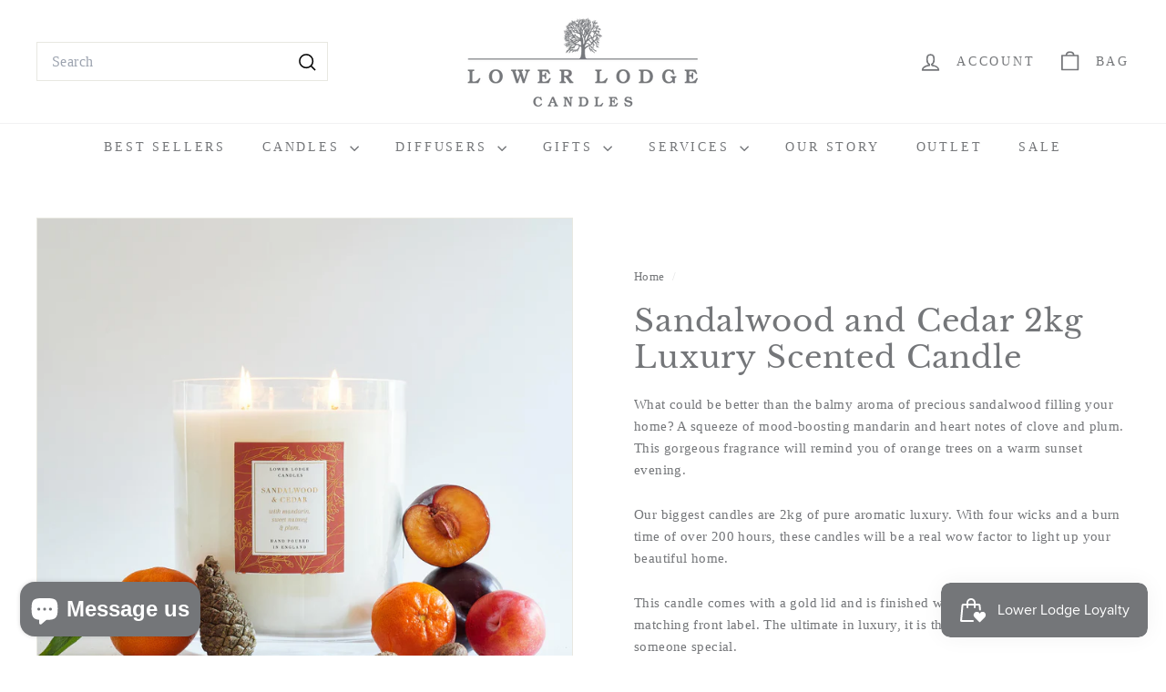

--- FILE ---
content_type: text/html; charset=utf-8
request_url: https://lowerlodgecandles.com/?section_id=cart-ajax
body_size: -79
content:
<div id="shopify-section-cart-ajax" class="shopify-section">

<div
  class="cart__items"
  data-count="0"
>
  
</div>

<div class="cart__discounts text-right hide">
  <div>
    
  </div>
</div>

<div class="cart__subtotal">
<span aria-hidden="true">£0.00</span>
<span class="visually-hidden">£0.00</span>
</div>

<span class="cart-link__bubble">
  <span class="cart-link__bubble-num">0</span>
</span>

</div>

--- FILE ---
content_type: text/javascript; charset=utf-8
request_url: https://lowerlodgecandles.com/products/sandalwood-cedar-2kg-luxury-scented-candle.js
body_size: 1116
content:
{"id":6570544496814,"title":"Sandalwood and Cedar 2kg Luxury Scented Candle","handle":"sandalwood-cedar-2kg-luxury-scented-candle","description":"\u003cp\u003eWhat could be better than the balmy aroma of precious sandalwood filling your home? A squeeze of mood-boosting mandarin and heart notes of clove and plum. This gorgeous fragrance will remind you of orange trees on a warm sunset evening.\u003c\/p\u003e\n\u003cp\u003eOur biggest candles are 2kg of pure aromatic luxury. With four wicks and a burn time of over 200 hours, these candles will be a real wow factor to light up your beautiful home.\u003c\/p\u003e\n\u003cp\u003eThis candle comes with a gold lid and is finished with a black ribbon, bow and matching front label. The ultimate in luxury, it is the perfect statement gift for someone special.  \u003cbr\u003e  \u003cbr\u003e\u003cem\u003eTop notes:\u003c\/em\u003e Mandarin, Nutmeg \u003cbr\u003e\u003cem\u003eHeart notes:\u003c\/em\u003e Plum, Cinnamon, Clove  \u003cbr\u003e\u003cem\u003eBase notes:\u003c\/em\u003e Sandalwood, Cedarwood, Patchouli, Tonka\u003cbr\u003e\u003c\/p\u003e","published_at":"2023-05-05T08:28:07+01:00","created_at":"2021-03-18T15:19:24+00:00","vendor":"Lower Lodge Candles","type":"2kg Luxury Candle","tags":["2kg","4 wick","b2b","Black Friday","New - 4wk","New - Best","New - Candle","New - Woody Candle","Oak Hills","Oak Hills Candle","sandalwood","Woody","Woody Candle"],"price":10000,"price_min":10000,"price_max":10000,"available":true,"price_varies":false,"compare_at_price":null,"compare_at_price_min":0,"compare_at_price_max":0,"compare_at_price_varies":false,"variants":[{"id":39383633887406,"title":"Default Title","option1":"Default Title","option2":null,"option3":null,"sku":"LLC-OAK-SWC-4WK","requires_shipping":true,"taxable":true,"featured_image":null,"available":true,"name":"Sandalwood and Cedar 2kg Luxury Scented Candle","public_title":null,"options":["Default Title"],"price":10000,"weight":4800,"compare_at_price":null,"inventory_management":"shopify","barcode":"5060488378072","requires_selling_plan":false,"selling_plan_allocations":[]}],"images":["\/\/cdn.shopify.com\/s\/files\/1\/0079\/2595\/6679\/files\/OakHills_Sandalwood_Cedar_2kgCandle_Lit.jpg?v=1683203264","\/\/cdn.shopify.com\/s\/files\/1\/0079\/2595\/6679\/files\/OakHills_Sandalwood_Cedar_2kgCandle.jpg?v=1683203264"],"featured_image":"\/\/cdn.shopify.com\/s\/files\/1\/0079\/2595\/6679\/files\/OakHills_Sandalwood_Cedar_2kgCandle_Lit.jpg?v=1683203264","options":[{"name":"Title","position":1,"values":["Default Title"]}],"url":"\/products\/sandalwood-cedar-2kg-luxury-scented-candle","media":[{"alt":"Sandalwood \u0026 Cedar 2kg Luxury Scented Candle -  - Lower Lodge Candles","id":31718792790274,"position":1,"preview_image":{"aspect_ratio":1.0,"height":3991,"width":3991,"src":"https:\/\/cdn.shopify.com\/s\/files\/1\/0079\/2595\/6679\/files\/OakHills_Sandalwood_Cedar_2kgCandle_Lit.jpg?v=1683203264"},"aspect_ratio":1.0,"height":3991,"media_type":"image","src":"https:\/\/cdn.shopify.com\/s\/files\/1\/0079\/2595\/6679\/files\/OakHills_Sandalwood_Cedar_2kgCandle_Lit.jpg?v=1683203264","width":3991},{"alt":"Sandalwood \u0026 Cedar 2kg Luxury Scented Candle -  - Lower Lodge Candles","id":31716867309826,"position":2,"preview_image":{"aspect_ratio":1.0,"height":3565,"width":3565,"src":"https:\/\/cdn.shopify.com\/s\/files\/1\/0079\/2595\/6679\/files\/OakHills_Sandalwood_Cedar_2kgCandle.jpg?v=1683203264"},"aspect_ratio":1.0,"height":3565,"media_type":"image","src":"https:\/\/cdn.shopify.com\/s\/files\/1\/0079\/2595\/6679\/files\/OakHills_Sandalwood_Cedar_2kgCandle.jpg?v=1683203264","width":3565}],"requires_selling_plan":false,"selling_plan_groups":[]}

--- FILE ---
content_type: text/javascript;charset=utf-8
request_url: https://assets.cloudlift.app/api/assets/options.js?shop=lowerlodgecandles.myshopify.com
body_size: 53063
content:
window.Cloudlift = window.Cloudlift || {};window.Cloudlift.options = { config: {"app":"options","shop":"lowerlodgecandles.myshopify.com","url":"https://lowerlodgecandles.com","api":"https://api.cloudlift.app","assets":"https://cdn.jsdelivr.net/gh/cloudlift-app/cdn@0.15.21","mode":"prod","currencyFormats":{"moneyFormat":"£{{amount}}","moneyWithCurrencyFormat":"£{{amount}} GBP"},"resources":["https://cdn.jsdelivr.net/gh/cloudlift-app/cdn@0.15.21/static/app-options.css","https://cdn.jsdelivr.net/gh/cloudlift-app/cdn@0.15.21/static/app-options.js"],"locale":"en","i18n":{"product.options.ai.generated.label":"Generated Images","product.options.text.align.right":"Text align right","product.options.discount.button":"Apply","product.options.discount.invalid":"Enter a valid discount code","product.options.library.button":"Select image","product.options.validity.dateMax":"Please enter a date before {max}","product.options.tabs.next":"Next","product.options.free":"FREE","product.options.ai.loading.generating":"Generating your image...","product.options.ai.removebg.button":"Remove Background","product.options.validity.upload.required":"Please upload a file","product.options.item.modal.title":"Update cart item?","product.options.item.modal.update":"Update","product.options.library.categories.button":"Show categories","product.options.tabs.previous":"Previous","product.options.validity.rangeOverflow":"Max allowed value {max}","product.options.file.link":"\uD83D\uDD17","product.options.ai.edit.placeholder":"Describe how to edit the image...","product.options.ai.update.button":"Update Image","product.options.bundle.hide":"Hide","product.options.text.style.bold":"Text bold","product.options.ai.edit.button":"Edit Image","product.options.validity.patternMismatch":"Please enter text to match: {pattern}","product.options.text.fontSize":"Text size","product.options.library.categories.label":"Categories","product.options.bundle.items":"items","product.options.ai.removebg.removed":"Background Removed","product.options.ai.button.generate":"Generate","product.options.validity.upload.max":"Maximum allowed file size is {max} MB","product.options.validity.rangeUnderflow":"Min allowed value {min}","product.options.text.style.italic":"Text italic","product.options.ai.prompt.placeholder":"Describe the image...","product.options.library.search.empty":"No results found","product.options.text.align.center":"Text center","product.options.ai.loading.editing":"Editing image...","product.options.discount.placeholder":"Discount code","product.options.ai.load_more":"Load More","product.options.validity.valueMissing":"Please enter a value","product.options.validity.tooLong":"Please enter less than {max} characters","product.options.ai.button.edit":"Edit Image","product.options.ai.edit.indicator":"Editing image","product.options.bundle.show":"Show","product.options.library.search.placeholder":"Search images","product.options.validity.selectMax":"Please select at most {max}","product.options.discount.valid":"Discount is applied at checkout","product.options.item.edit":"Edit ⚙️","product.options.item.modal.add":"Add new","product.options.validity.dateMin":"Please enter a date after {min}","product.options.library.images.button":"More images","product.options.validity.tooShort":"Please enter at least {min} characters","product.options.validity.selectMin":"Please select at least {min}","product.options.text.align.left":"Text align left"},"level":2,"version":"0.12.124","setup":true,"themeId":"152266473730","autoGallerySelector":"[data-product-images]","locationMode":0,"selector":"","previewLocationMode":0,"previewSelector":"","previewImgParent":1,"previewImgParentSelector":"","previewImgMainSelector":".product__main-photos img","previewImgThumbnailSelector":".product__thumbs img","itemImgParentSelector":".cart__item, .cart__row, .ws-cs-item","previewSticky":false,"previewStickyMobile":"overlay","previewStickyMobileSize":50,"priceDraft":true,"priceDraftTitle":"","priceDraftShipping":false,"priceDraftTaxFree":false,"priceDraftRetention":3,"priceProductId":"8385413710082","priceProductHandle":"product-options","priceVariantId":"44385881129218","priceVariantValue":10.0,"checkout":true,"checkoutConfig":{"debug":false,"update":false,"key":"2006851848","variantId":"44385881129218"},"currencyConvert":true,"autoFulfil":false,"priceWeight":false,"extensions":"quantity","theme":{"productPriceObserver":true,"productVariantHistory":true,"cartItemEdit":true,"themeGallery":true,"productOptionsClear":true,"cartCount":true,"amountNoDecimals":true,"cartItem":true,"cartItemPreview":true,"checkoutQuantityValidate":true,"cartTotal":true,"productItemModal":true,"previewHiddenExclude":true,"cartDiscount":true,"productLinkAvailable":true,"productPriceAll":true},"css":"#clmlecanopn3 .cl-po--errors  {\n  font-family: inherit;\n  background-color: #747679 !important;\n  border-color: #747679 !important ;\n}","fonts":[{"name":"Raleway","files":{"bold":"http://fonts.gstatic.com/s/raleway/v28/1Ptxg8zYS_SKggPN4iEgvnHyvveLxVs9pYCPNLA3JC9c.ttf","italic":"http://fonts.gstatic.com/s/raleway/v28/1Pt_g8zYS_SKggPNyCgSQamb1W0lwk4S4WjMPrQVIT9c2c8.ttf","regular":"http://fonts.gstatic.com/s/raleway/v28/1Ptxg8zYS_SKggPN4iEgvnHyvveLxVvaooCPNLA3JC9c.ttf","bold_italic":"http://fonts.gstatic.com/s/raleway/v28/1Pt_g8zYS_SKggPNyCgSQamb1W0lwk4S4Y_LPrQVIT9c2c8.ttf"},"type":1},{"name":"League Script","files":{"regular":"http://fonts.gstatic.com/s/leaguescript/v24/CSR54zpSlumSWj9CGVsoBZdeaNNUuOwkC2s.ttf"},"type":1},{"name":"Rouge Script","files":{"regular":"http://fonts.gstatic.com/s/rougescript/v14/LYjFdGbiklMoCIQOw1Ep3S4PVPXbUJWq9g.ttf"},"type":1},{"name":"Licorice","files":{"regular":"https://fonts.gstatic.com/s/licorice/v6/t5tjIR8TMomTCAyjNk23hqLgzCHu.ttf"},"type":1},{"name":"Allison","files":{"regular":"https://fonts.gstatic.com/s/allison/v11/X7nl4b88AP2nkbvZOCaQ4MTgAgk.ttf"},"type":1},{"name":"Lato","files":{"bold":"http://fonts.gstatic.com/s/lato/v17/S6u9w4BMUTPHh6UVew-FGC_p9dw.ttf","italic":"http://fonts.gstatic.com/s/lato/v17/S6u8w4BMUTPHjxswWyWrFCbw7A.ttf","regular":"http://fonts.gstatic.com/s/lato/v17/S6uyw4BMUTPHvxk6XweuBCY.ttf","bold_italic":"http://fonts.gstatic.com/s/lato/v17/S6u_w4BMUTPHjxsI5wqPHA3s5dwt7w.ttf"},"type":1},{"name":"Style Script","files":{"regular":"https://fonts.gstatic.com/s/stylescript/v11/vm8xdRX3SV7Z0aPa88xzW5npeFT76NZnMw.ttf"},"type":1},{"name":"Playfair Display","files":{"bold":"http://fonts.gstatic.com/s/playfairdisplay/v30/nuFvD-vYSZviVYUb_rj3ij__anPXJzDwcbmjWBN2PKeiukDQZNLo_U2r.ttf","italic":"http://fonts.gstatic.com/s/playfairdisplay/v30/nuFRD-vYSZviVYUb_rj3ij__anPXDTnCjmHKM4nYO7KN_qiTbtbK-F2rA0s.ttf","regular":"http://fonts.gstatic.com/s/playfairdisplay/v30/nuFvD-vYSZviVYUb_rj3ij__anPXJzDwcbmjWBN2PKdFvUDQZNLo_U2r.ttf","bold_italic":"http://fonts.gstatic.com/s/playfairdisplay/v30/nuFRD-vYSZviVYUb_rj3ij__anPXDTnCjmHKM4nYO7KN_k-UbtbK-F2rA0s.ttf"},"type":1},{"name":"Champagne & Limousines","files":{"bold":"https://storage.googleapis.com/cloudlift-app-cloud-prod-assets/lowerlodgecandles/f_Champagne__Limousines_Bold.ttf","italic":"https://storage.googleapis.com/cloudlift-app-cloud-prod-assets/lowerlodgecandles/f_Champagne__Limousines_Italic.ttf","regular":"https://storage.googleapis.com/cloudlift-app-cloud-prod-assets/lowerlodgecandles/f_Champagne__Limousines.ttf","bold_italic":"https://storage.googleapis.com/cloudlift-app-cloud-prod-assets/lowerlodgecandles/f_Champagne__Limousines_Bold_Italic.ttf"},"type":2},{"name":"Roboto","files":{"bold":"http://fonts.gstatic.com/s/roboto/v20/KFOlCnqEu92Fr1MmWUlvAx05IsDqlA.ttf","italic":"http://fonts.gstatic.com/s/roboto/v20/KFOkCnqEu92Fr1Mu52xPKTM1K9nz.ttf","regular":"http://fonts.gstatic.com/s/roboto/v20/KFOmCnqEu92Fr1Me5WZLCzYlKw.ttf","bold_italic":"http://fonts.gstatic.com/s/roboto/v20/KFOjCnqEu92Fr1Mu51TzBhc9AMX6lJBP.ttf"},"type":1},{"name":"Montserrat","files":{"bold":"http://fonts.gstatic.com/s/montserrat/v15/JTURjIg1_i6t8kCHKm45_dJE7g7J_950vCo.ttf","italic":"http://fonts.gstatic.com/s/montserrat/v15/JTUQjIg1_i6t8kCHKm459WxhziTn89dtpQ.ttf","regular":"http://fonts.gstatic.com/s/montserrat/v15/JTUSjIg1_i6t8kCHKm45xW5rygbi49c.ttf","bold_italic":"http://fonts.gstatic.com/s/montserrat/v15/JTUPjIg1_i6t8kCHKm459WxZcgvD-_xxrCq7qg.ttf"},"type":1},{"name":"Above the Sky","files":{"regular":"https://storage.googleapis.com/cloudlift-app-cloud-prod-assets/lowerlodgecandles/f_fonnts.com-Above_The_Sky_Script.ttf"},"type":2},{"name":"Libre Baskerville","files":{"bold":"http://fonts.gstatic.com/s/librebaskerville/v14/kmKiZrc3Hgbbcjq75U4uslyuy4kn0qviTjYwI8Gcw6Oi.ttf","italic":"http://fonts.gstatic.com/s/librebaskerville/v14/kmKhZrc3Hgbbcjq75U4uslyuy4kn0qNcaxYaDc2V2ro.ttf","regular":"http://fonts.gstatic.com/s/librebaskerville/v14/kmKnZrc3Hgbbcjq75U4uslyuy4kn0pNeYRI4CN2V.ttf"},"type":1},{"name":"Open Sans","files":{"bold":"http://fonts.gstatic.com/s/opensans/v18/mem5YaGs126MiZpBA-UN7rg-VeJoCqeDjg.ttf","italic":"http://fonts.gstatic.com/s/opensans/v18/mem6YaGs126MiZpBA-UFUJ0ef8xkA76a.ttf","regular":"http://fonts.gstatic.com/s/opensans/v18/mem8YaGs126MiZpBA-U1UpcaXcl0Aw.ttf","bold_italic":"http://fonts.gstatic.com/s/opensans/v18/memnYaGs126MiZpBA-UFUKWiUOhsKKKTjrPW.ttf"},"type":1},{"name":"Oswald","files":{"bold":"http://fonts.gstatic.com/s/oswald/v36/TK3_WkUHHAIjg75cFRf3bXL8LICs1xZogUFoZAaRliE.ttf","regular":"http://fonts.gstatic.com/s/oswald/v36/TK3_WkUHHAIjg75cFRf3bXL8LICs1_FvgUFoZAaRliE.ttf"},"type":1},{"name":"Dancing Script","files":{"bold":"https://fonts.gstatic.com/s/dancingscript/v25/If2cXTr6YS-zF4S-kcSWSVi_sxjsohD9F50Ruu7B1i0HTeB9ptDqpw.ttf","regular":"https://fonts.gstatic.com/s/dancingscript/v25/If2cXTr6YS-zF4S-kcSWSVi_sxjsohD9F50Ruu7BMSoHTeB9ptDqpw.ttf"},"type":1}],"configs":[{"uuid":"clmlecanopn3","styles":{"label-color":"#555","input-color-selected":"#374151","css":"#clmlecanopn3 .cl-po--errors  {\n  font-family: inherit;\n  background-color: #747679 !important;\n  border-color: #747679 !important;\n}","option-font-size":"14px","input-background-color-selected":"#fff","input-background-color":"#fff","label-font-size":"14px","input-text-color":"#374151","input-border-color":"#d1d5db","font-family":"-apple-system, BlinkMacSystemFont, 'Segoe UI', Roboto,\nHelvetica, Arial, sans-serif, 'Apple Color Emoji', 'Segoe UI Emoji',\n'Segoe UI Symbol'","input-color":"#374151","info-icon-color":"#333","option-border-radius":"6px","input-border-color-focus":"#374151"},"theme":"default","css":"#clmlecanopn3 .cl-po--wrapper{font-family:-apple-system,BlinkMacSystemFont,'Segoe UI',Roboto,Helvetica,Arial,sans-serif,'Apple Color Emoji','Segoe UI Emoji','Segoe UI Symbol'}#clmlecanopn3 .cl-po--label{color:#555;font-size:14px;margin-bottom:5px}#clmlecanopn3 .cl-po--info{width:14px;height:14px;background-color:#333}#clmlecanopn3 .cl-po--help{color:#637381;font-size:12px}#clmlecanopn3 .cl-po--option{color:#374151;margin-bottom:20px;font-size:14px}#clmlecanopn3 .cl-po--input{color:#374151;background-color:#fff;font-size:14px;border-width:1px;border-color:#d1d5db;border-radius:6px;box-shadow:rgba(0,0,0,0) 0 0 0 0,rgba(0,0,0,0) 0 0 0 0,rgba(0,0,0,0.05) 0 1px 2px 0}#clmlecanopn3 .cl-po--input:focus{outline:2px solid transparent;outline-offset:2px;box-shadow:#fff 0 0 0 0,#374151 0 0 0 1px,rgba(0,0,0,0.05) 0 1px 2px 0;border-color:#374151}#clmlecanopn3 .cl-po--input.cl-po--invalid:focus{box-shadow:#fff 0 0 0 0,#c44e47 0 0 0 1px,rgba(0,0,0,0.05) 0 1px 2px 0;border-color:#c44e47}#clmlecanopn3 .cl-po--swatch{background-color:#fff;border-width:1px;border-color:#d1d5db;border-radius:6px;box-shadow:rgba(0,0,0,0) 0 0 0 0,rgba(0,0,0,0) 0 0 0 0,rgba(0,0,0,0.05) 0 1px 2px 0}#clmlecanopn3 .cl-po--input:checked+.cl-po--swatch-button{background-color:#fff;color:#374151}#clmlecanopn3 input[type=radio]:checked+.cl-po--swatch,#clmlecanopn3 input[type=checkbox]:checked+.cl-po--swatch{outline:2px solid transparent;outline-offset:2px;box-shadow:#fff 0 0 0 0,#374151 0 0 0 1px,rgba(0,0,0,0.05) 0 1px 2px 0;border-color:#374151}#clmlecanopn3 input[type=checkbox]:checked.cl-po--input,#clmlecanopn3 input[type=radio]:checked.cl-po--input{border-color:transparent;background-color:#374151}#clmlecanopn3 .cl-po--option .choices__inner{color:#374151;background-color:#fff;border-width:1px;border-color:#d1d5db;border-radius:6px;box-shadow:rgba(0,0,0,0) 0 0 0 0,rgba(0,0,0,0) 0 0 0 0,rgba(0,0,0,0.05) 0 1px 2px 0}#clmlecanopn3 .cl-po--option .choices.is-focused:not(.is-open) .choices__inner{outline:2px solid transparent;outline-offset:2px;box-shadow:#fff 0 0 0 0,#374151 0 0 0 1px,rgba(0,0,0,0.05) 0 1px 2px 0;border-color:#374151}#clmlecanopn3 .cl-po--option .choices__list--multiple .choices__item{color:#374151;background-color:#fff;border-radius:6px;border:1px solid #d1d5db}#clmlecanopn3 .cl-po--option .choices__list--multiple .choices__item.is-highlighted{color:#374151;background-color:#fff;border:1px solid #374151}#clmlecanopn3 .cl-po--option .choices[data-type*=select-multiple] .choices__button{color:#374151;border-left:1px solid #d1d5db}#clmlecanopn3 .cl-po--text-editor,#clmlecanopn3 .cl-po--collapse.cl-po--edit{--text-editor-color:#374151}#clmlecanopn3 .cl-po--text-editor .cl-po--swatch-button.selected{outline:2px solid transparent;outline-offset:2px;box-shadow:#fff 0 0 0 0,#374151 0 0 0 1px,rgba(0,0,0,0.05) 0 1px 2px 0;border-color:#374151;background-color:#fff;--text-editor-color:#374151}#clmlecanopn3 .cl-po--collapse.cl-po--edit{border-left:1px solid #d1d5db;border-right:1px solid #d1d5db;border-bottom-color:#d1d5db}#clmlecanopn3 .cl-po--collapse.cl-po--edit .cl-po--edit-label{color:#637381}#clmlecanopn3 .cl-po--collapse.cl-po--edit:not(.cl-po--open){border-bottom:1px solid #d1d5db;border-bottom-left-radius:6px;border-bottom-right-radius:6px}#clmlecanopn3 .cl-po--invalid{border-color:#c44e47}#clmlecanopn3 .cl-po--errors{margin-top:10px}#clmlecanopn3 .cl-po--error{font-size:12px;font-family:-apple-system,BlinkMacSystemFont,'Segoe UI',Roboto,Helvetica,Arial,sans-serif,'Apple Color Emoji','Segoe UI Emoji','Segoe UI Symbol';color:#fff;background-color:#c44e47;border-color:#b7423b;border-radius:6px}#clmlecanopn3 .cl-po--collapse{color:#555;font-size:14px}#clmlecanopn3 .cl-po--collapse:before{width:18px;height:18px}#clmlecanopn3 .cl-po--panel{border-width:1px;border-color:#d1d5db;border-bottom-left-radius:6px;border-bottom-right-radius:6px;box-shadow:rgba(0,0,0,0) 0 0 0 0,rgba(0,0,0,0) 0 0 0 0,rgba(0,0,0,0.05) 0 1px 2px 0}#clmlecanopn3 #clmlecanopn3 .cl-po--errors{font-family:inherit;background-color:#747679!important;border-color:#747679!important}","variantOption":false,"variantOptions":[],"options":[{"name":"Fragrances","type":"img-swatch","label":"Select a fragrance","value":"","required":true,"conditions":[],"params":{"imgTooltip":false,"textValueSelect":"Select a Fragrance","grow":false,"validationMsg":"","shape":"circle","textClean":"","autocomplete":"","pattern":"","labelPriceText":false,"toggle":false,"valuePriceText":false,"groupDelimiter":"","help":"","imgText":false,"size":"medium","priceTemplate":"","labelValueText":false,"exclude":false,"placeholder":"","items":10,"info":"Select your fragrance(s) from our luxury collection.","multiSelect":false},"values":[{"value":"Celebration","text":"Celebration - Top Notes: Pink Fizz, Cranberry Heart Notes: Rose, Jasmine, Lily Base Notes: Vanilla, Tonka, Oakmoss, Iris","img":"https://cdn.shopify.com/s/files/1/0079/2595/6679/files/a_Fdue_Celebration.jpg"},{"value":"Pomegranate","text":"Pomegranate - Top Notes: Camphor, Lemon, Aromatic Heart Notes: Clove, Pomegranate, Raspberry Base Notes: Cedarwood, Musk, Patchouli","img":"https://cdn.shopify.com/s/files/1/0079/2595/6679/files/a_ODa4_POMEGRANATE.jpg"},{"value":"Gingered Wild Fig","text":"Pomegranate - Top Notes: Camphor, Lemon, Aromatic Heart Notes: Clove, Pomegranate, Raspberry Base Notes: Cedarwood, Musk, Patchouli","img":"https://cdn.shopify.com/s/files/1/0079/2595/6679/files/a_yxaY_GINGERED-WILD-FIG.jpg"},{"value":"Sandalwood & Cedar","text":"Sandalwood & Cedar - Top Notes: Mandarin, Nutmeg Heart Notes: Plum, Cinnamon, Clove Base Notes: Sandalwood, Cedarwood, Patchouli, Tonka","img":"https://cdn.shopify.com/s/files/1/0079/2595/6679/files/a_waun_SANDALWOOD-_26-CEDAR_589698a7-eb67-47c2-9ade-9d17c36f0d39.jpg"},{"value":"Grapefruit","text":"Grapefruit - Top Notes: Grapefruit, Orange, Lime Heart Notes: Gardenia Base Notes: Musk","img":"https://cdn.shopify.com/s/files/1/0079/2595/6679/files/a_Mg66_GRAPEFRUIT.jpg"},{"value":"Seasonal Spice","text":"Seasonal Spice - Top Notes: Orange, Tangerine, Lemon, Cinnamon Heart Notes: Clove, Nutmeg, Ginger, Bay, Ylang Ylang Base Notes: Cedar, Sandalwood, Patchouli, Amber, Vanilla","img":"https://cdn.shopify.com/s/files/1/0079/2595/6679/files/a_eP6O_SEASONAL-SPICE.jpg"},{"value":"Lemongrass & Verbena","text":"Lemongrass & Verbena - Top Notes: Citrus Heart Notes: Verbena, Lemongrass Base Notes: Orange Blossom","img":"https://cdn.shopify.com/s/files/1/0079/2595/6679/files/a_puVD_LEMONGRASS-_26-VERBENA_2b976235-1d4e-45db-8539-5802f388a47c.jpg"},{"value":"White Jasmine & Amber","text":"White Jasmine & Amber - Top Notes: Amber, Citrus, Jasmine Heart Notes: Spicy, Woody Base Notes: Vanilla","img":"https://cdn.shopify.com/s/files/1/0079/2595/6679/files/a_naA2_WHITE-JASMINE-_26-AMBER.jpg"},{"value":"Peony","text":"Peony - Top Notes: Red Apple Heart Notes: Peony, Jasmine, Rose, Gillyflower Base Notes: Suede, Amber, Patchouli, Vanilla","img":"https://cdn.shopify.com/s/files/1/0079/2595/6679/files/a_7DSy_PEONY.jpg"},{"value":"Blood Orange & Bergamot","text":"Blood Orange & Bergamot - Top Notes: Blood Orange, Verbena, Bergamot, Eucalyptus, Basil Heart Notes: Rose, Gardenia, Lily, Jasmine Base Notes: Cedarwood, Musk","img":"https://cdn.shopify.com/s/files/1/0079/2595/6679/files/a_uAxf_BLOOD-ORANGE-_26-BERGAMOT.jpg"}]},{"name":"Select Vessel Colour","type":"img-swatch","label":"Select a vessel colour","value":"","required":false,"conditions":[],"params":{"imgTooltip":false,"grow":true,"validationMsg":"","textClean":"","autocomplete":"","pattern":"","labelPriceText":false,"toggle":false,"valuePriceText":true,"help":"","imgText":false,"priceTemplate":"","labelValueText":false,"exclude":false,"placeholder":"","info":"Fill weight: 200g\nBurn time: Approx. 40 hours\nCandle: Height: 9cm x Width 8cm\nPackaging: Height: 10cm x Width 9cm\nPack size: 48","multiSelect":false},"values":[{"value":"Clear","text":"","img":"https://cdn.shopify.com/s/files/1/0079/2595/6679/files/a_WyZT_DCT.png"},{"value":"White","text":"","img":"https://cdn.shopify.com/s/files/1/0079/2595/6679/files/a_D3IH_DWT.png","price":1.0},{"value":"Grey","text":"","img":"https://cdn.shopify.com/s/files/1/0079/2595/6679/files/a_xPng_DGT.png","price":1.0},{"value":"Black","text":"","img":"https://cdn.shopify.com/s/files/1/0079/2595/6679/files/a_9rtL_DBT.png","price":1.0}]},{"name":"CustomLid","type":"img-swatch","label":"Select your cap","value":"","required":true,"conditions":[],"params":{"imgTooltip":false,"grow":true,"validationMsg":"","shape":"rect","textClean":"","autocomplete":"","pattern":"","labelPriceText":false,"toggle":true,"valuePriceText":false,"help":"","imgText":false,"size":"large","priceTemplate":"","labelValueText":false,"exclude":false,"placeholder":"","items":6,"info":"","multiSelect":false},"values":[{"value":"No Lid","text":"","img":"https://cdn.shopify.com/s/files/1/0079/2595/6679/files/a_JTWL_No-Cap.jpg"},{"value":"SilverLid","text":"Silver Polished Lid","img":"https://cdn.shopify.com/s/files/1/0250/1771/2712/files/a_GK4T_SilverLidT.png","price":1.0},{"value":"BlackLid","text":"Black Nickle Lid","img":"https://cdn.shopify.com/s/files/1/0250/1771/2712/files/a_Bqlv_BlackLidT.png","price":1.0},{"value":"GoldLid","text":"Gold Polished Lid","img":"https://cdn.shopify.com/s/files/1/0250/1771/2712/files/a_t0cr_Gold-Lid-T.png","price":1.0}]},{"name":"Reeds","type":"img-swatch","label":"Select your reeds","value":"","required":true,"conditions":[],"params":{"imgTooltip":false,"grow":true,"validationMsg":"","textClean":"","autocomplete":"","pattern":"","labelPriceText":false,"toggle":true,"valuePriceText":true,"help":"","imgText":false,"priceTemplate":"","labelValueText":false,"exclude":false,"placeholder":"","info":"","multiSelect":false},"values":[{"value":"No Reeds","text":"","img":"https://cdn.shopify.com/s/files/1/0079/2595/6679/files/a_klja_No-Reeds.jpg","price":0.0},{"value":"Black Reeds","text":"","img":"https://cdn.shopify.com/s/files/1/0250/1771/2712/files/a_cKSt_Black-Reed-T.jpg"},{"value":"White Reeds","text":"","img":"https://cdn.shopify.com/s/files/1/0250/1771/2712/files/a_Xj68_White-Reed-T.jpg"}]},{"name":"Label Upload","type":"select","label":"Select a label size","value":"","required":false,"conditions":[],"params":{"textValueSelect":"","validationMsg":"","textClean":"","autocomplete":"","pattern":"","labelPriceText":false,"valuePriceText":true,"groupDelimiter":"","help":"","priceTemplate":"","labelValueText":false,"exclude":false,"placeholder":"","info":"Please bear in mind our standard labels look best without a coloured background. If you require edge to edge printing on your labels we can provide this at an extra cost."},"values":[{"value":"No Label","text":""},{"value":"34 x 43 mm ","text":""},{"value":"43 x 34 mm","text":""}]},{"name":"34 x 43 mm ","type":"upload","label":"Label Upload","value":"","required":false,"conditions":[{"data":"options","field":"Label Upload","operator":"equals","value":"34 x 43 mm "}],"params":{"button":"","help":"","validationMsg":"","priceTemplate":"","textClean":"","autocomplete":"","pattern":"","labelPriceText":false,"placeholder":"","info":""}},{"name":"34 x 43 mm  Upload Logo","type":"upload","label":"34 x 43 mm  Upload Logo","value":"","required":false,"conditions":[{"data":"options","field":"Label Upload","operator":"equals","value":"34 x 43 mm "}],"params":{"button":"","help":"","validationMsg":"","priceTemplate":"","textClean":"","autocomplete":"","pattern":"","labelPriceText":false,"placeholder":"","info":""}},{"name":"34 x 43 mm Line One Text","type":"radio","label":"Add Fragrance Text","value":"No","required":false,"conditions":[{"data":"options","field":"Label Upload","operator":"equals","value":"34 x 43 mm "}],"params":{"help":"","validationMsg":"","priceTemplate":"","textClean":"","autocomplete":"","labelValueText":false,"pattern":"","labelPriceText":false,"exclude":false,"valuePriceText":true,"placeholder":"","info":""},"values":[{"value":"Yes","text":"Add Text"},{"value":"No","text":"No Text"}]},{"name":"34 x 43 mm Text","type":"text","label":"Enter Text","value":"","required":false,"conditions":[{"data":"options","field":"Label Upload","operator":"equals","value":"34 x 43 mm "},{"data":"options","field":"34 x 43 mm Line One Text","operator":"equals","value":"Yes"}],"params":{"help":"","validationMsg":"","priceTemplate":"","textClean":"","autocomplete":"","labelValueText":false,"pattern":"","labelPriceText":false,"exclude":false,"valuePriceText":true,"placeholder":"","info":""}},{"name":"34 x 43 mm Line Two Text","type":"radio","label":"Add Strap Line Text","value":"No","required":false,"conditions":[{"data":"options","field":"Label Upload","operator":"equals","value":"34 x 43 mm "}],"params":{"help":"","validationMsg":"","priceTemplate":"","textClean":"","autocomplete":"","labelValueText":false,"pattern":"","labelPriceText":false,"exclude":false,"valuePriceText":true,"placeholder":"","info":""},"values":[{"value":"Yes","text":"Add Text"},{"value":"No","text":"No Text"}]},{"name":"34 x 43 mm  Strap Line Text","type":"text","label":"Strap Line Text","value":"","required":false,"conditions":[{"data":"options","field":"Label Upload","operator":"equals","value":"34 x 43 mm "},{"data":"options","field":"34 x 43 mm Line Two Text","operator":"equals","value":"Yes"}],"params":{"help":"","validationMsg":"","priceTemplate":"","textClean":"","autocomplete":"","labelValueText":false,"pattern":"","labelPriceText":false,"exclude":false,"valuePriceText":true,"placeholder":"","info":""}},{"name":"43 x 34 mm","type":"upload","label":"Label Upload","value":"","required":false,"conditions":[{"data":"options","field":"Label Upload","operator":"equals","value":"43 x 34 mm"}],"params":{"button":"","help":"","validationMsg":"","priceTemplate":"","textClean":"","autocomplete":"","pattern":"","labelPriceText":false,"placeholder":"","info":""}},{"name":"43 x 34 mm Upload ","type":"upload","label":"43 x 34 mm Upload Logo","value":"","required":false,"conditions":[{"data":"options","field":"Label Upload","operator":"equals","value":"43 x 34 mm"}],"params":{"button":"","help":"","validationMsg":"","priceTemplate":"","textClean":"","autocomplete":"","pattern":"","labelPriceText":false,"placeholder":"","info":""}},{"name":"43 x 34 mmLine One Text","type":"radio","label":"Add Fragrance Text","value":"No","required":false,"conditions":[{"data":"options","field":"Label Upload","operator":"equals","value":"43 x 34 mm"}],"params":{"help":"","validationMsg":"","priceTemplate":"","textClean":"","autocomplete":"","labelValueText":false,"pattern":"","labelPriceText":false,"exclude":false,"valuePriceText":true,"placeholder":"","info":""},"values":[{"value":"Yes","text":"Add Text"},{"value":"No","text":"No Text"}]},{"name":"43 x 34 mm Text","type":"text","label":"Enter Text","value":"","required":false,"conditions":[{"data":"options","field":"Label Upload","operator":"equals","value":"43 x 34 mm"},{"data":"options","field":"43 x 34 mmLine One Text","operator":"equals","value":"Yes"}],"params":{"help":"","validationMsg":"","priceTemplate":"","textClean":"","autocomplete":"","labelValueText":false,"pattern":"","labelPriceText":false,"exclude":false,"valuePriceText":true,"placeholder":"","info":""}},{"name":"43 x 34 mm Line Two Text","type":"radio","label":"Add Strap Line Text","value":"No","required":false,"conditions":[{"data":"options","field":"Label Upload","operator":"equals","value":"43 x 34 mm"}],"params":{"help":"","validationMsg":"","priceTemplate":"","textClean":"","autocomplete":"","labelValueText":false,"pattern":"","labelPriceText":false,"exclude":false,"valuePriceText":true,"placeholder":"","info":""},"values":[{"value":"Yes","text":"Add Text"},{"value":"No","text":"No Text"}]},{"name":"Copywrite","type":"checkbox","label":"","value":"yes","required":true,"conditions":[{"data":"options","field":"Label Upload","operator":"equals","value":"34 x 43 mm "}],"params":{"help":"","validationMsg":"","priceTemplate":"","textClean":"","autocomplete":"","labelValueText":false,"pattern":"","labelPriceText":false,"exclude":false,"valuePriceText":true,"placeholder":"","info":""},"values":[{"value":"yes","text":"I confirm that I have all necessary permissions and rights in the image(s) I have uploaded and I grant a licence of those permissions and rights to Lower Lodge Candles Limited for the purposes of completing my order.  I understand that, at its discretion, Lower Lodge Candles may reject any order containing an image it reasonably believes may be subject to third party intellectual property rights."}]},{"name":"43 x 34 mm Strap Line Text_copy","type":"text","label":"Strap Line Text","value":"","required":false,"conditions":[{"data":"options","field":"Label Upload","operator":"equals","value":"43 x 34 mm"},{"data":"options","field":"43 x 34 mm Line Two Text","operator":"equals","value":"Yes"}],"params":{"help":"","validationMsg":"","priceTemplate":"","textClean":"","autocomplete":"","labelValueText":false,"pattern":"","labelPriceText":false,"exclude":false,"valuePriceText":true,"placeholder":"","info":""}},{"name":"Packaging","type":"img-swatch","label":"Select your packaging","value":"","required":false,"conditions":[],"params":{"imgTooltip":false,"grow":true,"validationMsg":"","textClean":"","autocomplete":"","pattern":"","labelPriceText":false,"toggle":false,"valuePriceText":true,"help":"","imgText":false,"size":"large","priceTemplate":"","labelValueText":false,"exclude":false,"placeholder":"","info":"","multiSelect":false},"values":[{"value":"None","text":"","img":"https://cdn.shopify.com/s/files/1/0079/2595/6679/files/a_N8z0_No-Packaging.jpg"},{"value":"White","text":"","img":"https://cdn.shopify.com/s/files/1/0079/2595/6679/files/a_MsmM_100ml-Diffuser-Main-ProductW.png","price":1.0},{"value":"Grey","text":"","img":"https://cdn.shopify.com/s/files/1/0079/2595/6679/files/a_FpRO_100ml-Diffuser-Main-ProductG.png","price":1.0},{"value":"Black","text":"","img":"https://cdn.shopify.com/s/files/1/0079/2595/6679/files/a_Wj0T_100ml-Diffuser-Main-Product.png","price":1.0}]},{"name":"Quantity","type":"quantity-discount","label":"Quantity","value":"","required":false,"conditions":[],"params":{"textDiscountSave":"","validationMsg":"","discountTemplate":"","selectedQuantity":48,"textClean":"","autocomplete":"","quantityId":"","priceTextClean":"","pattern":"","labelPriceText":false,"valuePriceText":true,"help":"","priceTemplate":"","labelValueText":false,"exclude":false,"placeholder":"","textDiscountBuy":"","info":""},"values":[]}],"targetMode":0,"conditionMode":1,"product":{"id":"8384493289730","title":"115mm Diffuser - Own Labelling Sample Designer","handle":"100ml-clear-glass-round-diffuser-bottle-custom","type":"product","quantity":1},"conditions":[],"preview":true,"previewConfig":{"name":"Main","position":2,"export":true,"exportConfig":{"original":true,"originalProperty":"_original","thumbnail":true,"thumbnailProperty":"_preview","thumbnailWidth":500,"thumbnailHeight":500,"crop":false,"cropConfig":{"valid":false}},"width":1000,"height":1000,"layers":[{"name":"product","type":"product","conditions":[],"params":{"excludeThumbnail":false,"rotatable":false,"color":"","resizable":false,"interactive":false,"autoScaleRatio":true,"interactiveBox":false,"excludeOriginal":false,"imgPos":2,"autoCenterV":true,"autoScaleOverlay":false,"autoScale":true,"scaleX":1,"interactiveColor":"","scaleY":1,"refRect":false,"autoScaleMax":true,"x":0,"variant":true,"autoCenterH":true,"y":0,"autoPos":true,"autoRotate":false}},{"name":"Fragrance","type":"overlay","conditions":[{"data":"options","field":"Fragrances","operator":"equals","value":"Lemongrass & Verbena,Peony,Seasonal Spice,Starry Night,Celebration,Blood Orange,Grapefruit,Pomegranate,Gingered Wild Fig,Sandalwood & Cedar"}],"params":{"excludeThumbnail":false,"rotatable":false,"color":"","resizable":false,"interactive":false,"autoScaleRatio":true,"interactiveBox":false,"excludeOriginal":false,"url":"https://cdn.shopify.com/s/files/1/0250/1771/2712/files/a_aqkG_100ml-Diffuser-Filled.png","autoCenterV":true,"autoScaleOverlay":false,"autoScale":true,"scaleX":1,"interactiveColor":"","scaleY":1,"refRect":false,"autoScaleMax":true,"x":0,"autoCenterH":true,"y":0,"autoPos":true,"autoRotate":false}},{"name":"Reeds Top Bottom","type":"overlay","conditions":[{"data":"options","field":"Reeds","operator":"equals","value":"Black Reed,Black Reeds"}],"params":{"excludeThumbnail":false,"rotatable":false,"color":"","resizable":false,"interactive":false,"autoScaleRatio":true,"interactiveBox":false,"excludeOriginal":false,"url":"https://cdn.shopify.com/s/files/1/0250/1771/2712/files/a_lbvl_ReedBottom.png","autoCenterV":true,"autoScaleOverlay":false,"autoScale":true,"scaleX":1,"interactiveColor":"","scaleY":1,"refRect":false,"autoScaleMax":true,"x":0,"autoCenterH":true,"y":0,"autoPos":true,"autoRotate":false}},{"name":"Reeds Top Bottom White","type":"overlay","conditions":[{"data":"options","field":"Reeds","operator":"equals","value":"White Reed,White Reeds"}],"params":{"excludeThumbnail":false,"rotatable":false,"color":"","resizable":false,"interactive":false,"autoScaleRatio":true,"interactiveBox":false,"excludeOriginal":false,"url":"https://cdn.shopify.com/s/files/1/0250/1771/2712/files/a_O828_ReedBottomW.png","autoCenterV":true,"autoScaleOverlay":false,"autoScale":true,"scaleX":1,"interactiveColor":"","scaleY":1,"refRect":false,"autoScaleMax":true,"x":0,"autoCenterH":true,"y":0,"autoPos":true,"autoRotate":false}},{"name":"Reeds Top Bottom Wood","type":"overlay","conditions":[{"data":"options","field":"Reeds","operator":"equals","value":"Wood Reed,Rattan Reeds"}],"params":{"excludeThumbnail":false,"rotatable":false,"color":"","resizable":false,"interactive":false,"autoScaleRatio":true,"interactiveBox":false,"excludeOriginal":false,"url":"https://cdn.shopify.com/s/files/1/0250/1771/2712/files/a_txO5_ReedBottomWood.png","autoCenterV":true,"autoScaleOverlay":false,"autoScale":true,"scaleX":1,"interactiveColor":"","scaleY":1,"refRect":false,"autoScaleMax":true,"x":0,"autoCenterH":true,"y":0,"autoPos":true,"autoRotate":false}},{"name":"Select Vessel Colour","type":"overlay_values","conditions":[],"params":{"excludeThumbnail":false,"rotatable":false,"color":"","resizable":false,"variantOption":false,"interactive":false,"autoScaleRatio":true,"interactiveBox":false,"excludeOriginal":false,"autoCenterV":true,"autoScaleOverlay":false,"autoScale":true,"scaleX":1,"interactiveColor":"","scaleY":1,"refRect":false,"autoScaleMax":true,"x":0,"autoCenterH":true,"y":0,"autoPos":true,"autoRotate":false,"option":"Select Vessel Colour"},"layers":[{"name":"Select Vessel Colour_Clear","type":"overlay","conditions":[{"data":"options","field":"Select Vessel Colour","operator":"equals","value":"Clear"}],"params":{"excludeThumbnail":false,"rotatable":false,"color":"","resizable":false,"variantOption":false,"interactive":false,"autoScaleRatio":true,"interactiveBox":false,"excludeOriginal":false,"url":"https://cdn.shopify.com/s/files/1/0079/2595/6679/files/a_Pm29_Clear.png","autoCenterV":true,"autoScaleOverlay":false,"autoScale":true,"scaleX":1,"interactiveColor":"","scaleY":1,"refRect":false,"autoScaleMax":true,"x":0,"autoCenterH":true,"y":0,"autoPos":true,"autoRotate":false,"option":"Select Vessel Colour"}},{"name":"Select Vessel Colour_White","type":"overlay","conditions":[{"data":"options","field":"Select Vessel Colour","operator":"equals","value":"White"}],"params":{"excludeThumbnail":false,"rotatable":false,"color":"","resizable":false,"variantOption":false,"interactive":false,"autoScaleRatio":true,"interactiveBox":false,"excludeOriginal":false,"url":"https://cdn.shopify.com/s/files/1/0079/2595/6679/files/a_9XXj_100ml-Diffuser-Matt-White.png","autoCenterV":true,"autoScaleOverlay":false,"autoScale":true,"scaleX":1,"interactiveColor":"","scaleY":1,"refRect":false,"autoScaleMax":true,"x":0,"autoCenterH":true,"y":0,"autoPos":true,"autoRotate":false,"option":"Select Vessel Colour"}},{"name":"Select Vessel Colour_Grey","type":"overlay","conditions":[{"data":"options","field":"Select Vessel Colour","operator":"equals","value":"Grey"}],"params":{"excludeThumbnail":false,"rotatable":false,"color":"","resizable":false,"variantOption":false,"interactive":false,"autoScaleRatio":true,"interactiveBox":false,"excludeOriginal":false,"url":"https://cdn.shopify.com/s/files/1/0079/2595/6679/files/a_C3Xt_100ml-Diffuser-Grey.png","autoCenterV":true,"autoScaleOverlay":false,"autoScale":true,"scaleX":1,"interactiveColor":"","scaleY":1,"refRect":false,"autoScaleMax":true,"x":0,"autoCenterH":true,"y":0,"autoPos":true,"autoRotate":false,"option":"Select Vessel Colour"}},{"name":"Select Vessel Colour_Black","type":"overlay","conditions":[{"data":"options","field":"Select Vessel Colour","operator":"equals","value":"Black"}],"params":{"excludeThumbnail":false,"rotatable":false,"color":"","resizable":false,"variantOption":false,"interactive":false,"autoScaleRatio":true,"interactiveBox":false,"excludeOriginal":false,"url":"https://cdn.shopify.com/s/files/1/0079/2595/6679/files/a_H8id_100ml-Diffuser-Black-Black.png","autoCenterV":true,"autoScaleOverlay":false,"autoScale":true,"scaleX":1,"interactiveColor":"","scaleY":1,"refRect":false,"autoScaleMax":true,"x":0,"autoCenterH":true,"y":0,"autoPos":true,"autoRotate":false,"option":"Select Vessel Colour"}}]},{"name":"Reeds Top Middle","type":"overlay","conditions":[{"data":"options","field":"Reeds","operator":"equals","value":"White Reeds,Black Reed,Black Reeds,Rattan Reeds"}],"params":{"excludeThumbnail":false,"rotatable":false,"color":"","resizable":false,"interactive":false,"autoScaleRatio":true,"interactiveBox":false,"excludeOriginal":false,"url":"https://cdn.shopify.com/s/files/1/0250/1771/2712/files/a_7tUO_ReedMiddle.png","autoCenterV":true,"autoScaleOverlay":false,"autoScale":true,"scaleX":1,"interactiveColor":"","scaleY":1,"refRect":false,"autoScaleMax":true,"x":0,"autoCenterH":true,"y":0,"autoPos":true,"autoRotate":false}},{"name":"Reeds Top Middle White","type":"overlay","conditions":[{"data":"options","field":"Reeds","operator":"equals","value":"White Reed,White Reeds"}],"params":{"excludeThumbnail":false,"rotatable":false,"color":"","resizable":false,"interactive":false,"autoScaleRatio":true,"interactiveBox":false,"excludeOriginal":false,"url":"https://cdn.shopify.com/s/files/1/0250/1771/2712/files/a_zPEm_ReedMiddleW.png","autoCenterV":true,"autoScaleOverlay":false,"autoScale":true,"scaleX":1,"interactiveColor":"","scaleY":1,"refRect":false,"autoScaleMax":true,"x":0,"autoCenterH":true,"y":0,"autoPos":true,"autoRotate":false}},{"name":"Reeds Top Middle Wood","type":"overlay","conditions":[{"data":"options","field":"Reeds","operator":"equals","value":"Wood Reed,Rattan Reeds"}],"params":{"excludeThumbnail":false,"rotatable":false,"color":"","resizable":false,"interactive":false,"autoScaleRatio":true,"interactiveBox":false,"excludeOriginal":false,"url":"https://cdn.shopify.com/s/files/1/0250/1771/2712/files/a_OPkU_ReedMiddleWood.png","autoCenterV":true,"autoScaleOverlay":false,"autoScale":true,"scaleX":1,"interactiveColor":"","scaleY":1,"refRect":false,"autoScaleMax":true,"x":0,"autoCenterH":true,"y":0,"autoPos":true,"autoRotate":false}},{"name":"Media Upload","type":"upload","conditions":[{"data":"options","field":"Prints","operator":"equals","value":"Screen Print"}],"params":{"excludeThumbnail":false,"color":"","interactive":true,"autoCenterV":true,"autoScale":true,"cropLabel":"","refX":340,"scaleX":1,"interactiveColor":"","scaleY":1,"refY":590,"refWidth":322,"removeBgKey":"","autoCenterH":true,"autoPos":true,"autoRotate":false,"rotatable":false,"canvasRotate":false,"resizable":true,"autoScaleRatio":true,"interactiveBox":false,"excludeOriginal":false,"autoScaleOverlay":false,"refRect":true,"refHeight":260,"autoScaleMax":true,"x":0,"y":0,"crop":false,"option":"Screen Print"}},{"name":"Upload Mask","type":"overlay","conditions":[{"data":"options","field":"Prints","operator":"equals","value":"Screen Print"}],"params":{"excludeThumbnail":false,"rotatable":false,"color":"","resizable":false,"interactive":false,"autoScaleRatio":true,"interactiveBox":false,"excludeOriginal":false,"url":"https://cdn.shopify.com/s/files/1/0250/1771/2712/files/a_1uOK_Mask-Overlay.png","autoCenterV":true,"autoScaleOverlay":false,"autoScale":true,"scaleX":1,"interactiveColor":"","scaleY":1,"refRect":false,"autoScaleMax":true,"x":0,"autoCenterH":true,"y":0,"autoPos":true,"autoRotate":false}},{"name":"SliverLid","type":"overlay","conditions":[{"data":"options","field":"CustomLid","operator":"equals","value":"SilverLid"}],"params":{"excludeThumbnail":false,"rotatable":false,"color":"","resizable":false,"interactive":false,"autoScaleRatio":true,"interactiveBox":false,"excludeOriginal":false,"url":"https://cdn.shopify.com/s/files/1/0250/1771/2712/files/a_EKcJ_Wilver-Lid.png","autoCenterV":true,"autoScaleOverlay":false,"autoScale":true,"scaleX":1,"interactiveColor":"","scaleY":1,"refRect":false,"autoScaleMax":true,"x":0,"autoCenterH":true,"y":0,"autoPos":true,"autoRotate":false}},{"name":"BlackLid","type":"overlay","conditions":[{"data":"options","field":"CustomLid","operator":"equals","value":"BlackLid"}],"params":{"excludeThumbnail":false,"rotatable":false,"color":"","resizable":false,"interactive":false,"autoScaleRatio":true,"interactiveBox":false,"excludeOriginal":false,"url":"https://cdn.shopify.com/s/files/1/0250/1771/2712/files/a_9OUP_Black-Lid.png","autoCenterV":true,"autoScaleOverlay":false,"autoScale":true,"scaleX":1,"interactiveColor":"","scaleY":1,"refRect":false,"autoScaleMax":true,"x":0,"autoCenterH":true,"y":0,"autoPos":true,"autoRotate":false}},{"name":"GoldLid","type":"overlay","conditions":[{"data":"options","field":"CustomLid","operator":"equals","value":"GoldLid"}],"params":{"excludeThumbnail":false,"rotatable":false,"color":"","resizable":false,"interactive":false,"autoScaleRatio":true,"interactiveBox":false,"excludeOriginal":false,"url":"https://cdn.shopify.com/s/files/1/0250/1771/2712/files/a_e9y6_Gold-Lid.png","autoCenterV":true,"autoScaleOverlay":false,"autoScale":true,"scaleX":1,"interactiveColor":"","scaleY":1,"refRect":false,"autoScaleMax":true,"x":0,"autoCenterH":true,"y":0,"autoPos":true,"autoRotate":false}},{"name":"Reeds Top","type":"overlay","conditions":[{"data":"options","field":"Reeds","operator":"equals","value":"Black Reed,Black Reeds"}],"params":{"excludeThumbnail":false,"rotatable":false,"color":"","resizable":false,"interactive":false,"autoScaleRatio":true,"interactiveBox":false,"excludeOriginal":false,"url":"https://cdn.shopify.com/s/files/1/0250/1771/2712/files/a_yeOT_ReedTop.png","autoCenterV":true,"autoScaleOverlay":false,"autoScale":true,"scaleX":1,"interactiveColor":"","scaleY":1,"refRect":false,"autoScaleMax":true,"x":0,"autoCenterH":true,"y":0,"autoPos":true,"autoRotate":false}},{"name":"Reeds Top White","type":"overlay","conditions":[{"data":"options","field":"Reeds","operator":"equals","value":"White Reeds,White Reed"}],"params":{"excludeThumbnail":false,"rotatable":false,"color":"","resizable":false,"interactive":false,"autoScaleRatio":true,"interactiveBox":false,"excludeOriginal":false,"url":"https://cdn.shopify.com/s/files/1/0250/1771/2712/files/a_xi3L_ReedTopW.png","autoCenterV":true,"autoScaleOverlay":false,"autoScale":true,"scaleX":1,"interactiveColor":"","scaleY":1,"refRect":false,"autoScaleMax":true,"x":0,"autoCenterH":true,"y":0,"autoPos":true,"autoRotate":false}},{"name":"Reeds Top Wood","type":"overlay","conditions":[{"data":"options","field":"Reeds","operator":"equals","value":"Wood Reed,Rattan Reeds"}],"params":{"excludeThumbnail":false,"rotatable":false,"color":"","resizable":false,"interactive":false,"autoScaleRatio":true,"interactiveBox":false,"excludeOriginal":false,"url":"https://cdn.shopify.com/s/files/1/0250/1771/2712/files/a_NLLD_ReedTopWoodpng.png","autoCenterV":true,"autoScaleOverlay":false,"autoScale":true,"scaleX":1,"interactiveColor":"","scaleY":1,"refRect":false,"autoScaleMax":true,"x":0,"autoCenterH":true,"y":0,"autoPos":true,"autoRotate":false}},{"name":"Packaging","type":"overlay_values","conditions":[],"params":{"excludeThumbnail":false,"rotatable":false,"color":"","resizable":false,"variantOption":false,"interactive":false,"autoScaleRatio":true,"interactiveBox":false,"excludeOriginal":false,"autoCenterV":true,"autoScaleOverlay":false,"autoScale":true,"scaleX":1,"interactiveColor":"","scaleY":1,"refRect":false,"autoScaleMax":true,"x":0,"autoCenterH":true,"y":0,"autoPos":true,"autoRotate":false,"option":"Packaging"},"layers":[{"name":"Packaging_White","type":"overlay","conditions":[{"data":"options","field":"Packaging","operator":"equals","value":"White"}],"params":{"excludeThumbnail":false,"rotatable":false,"color":"","resizable":false,"variantOption":false,"interactive":false,"autoScaleRatio":true,"interactiveBox":false,"excludeOriginal":false,"url":"https://cdn.shopify.com/s/files/1/0079/2595/6679/files/a_tI1i_DWB.jpg","autoCenterV":true,"autoScaleOverlay":false,"autoScale":true,"scaleX":1,"interactiveColor":"","scaleY":1,"refRect":false,"autoScaleMax":true,"x":0,"autoCenterH":true,"y":0,"autoPos":true,"autoRotate":false,"option":"Packaging"}},{"name":"Packaging_Grey","type":"overlay","conditions":[{"data":"options","field":"Packaging","operator":"equals","value":"Grey"}],"params":{"excludeThumbnail":false,"rotatable":false,"color":"","resizable":false,"variantOption":false,"interactive":false,"autoScaleRatio":true,"interactiveBox":false,"excludeOriginal":false,"url":"https://cdn.shopify.com/s/files/1/0079/2595/6679/files/a_uj9k_DGB.jpg","autoCenterV":true,"autoScaleOverlay":false,"autoScale":true,"scaleX":1,"interactiveColor":"","scaleY":1,"refRect":false,"autoScaleMax":true,"x":0,"autoCenterH":true,"y":0,"autoPos":true,"autoRotate":false,"option":"Packaging"}},{"name":"Packaging_Black","type":"overlay","conditions":[{"data":"options","field":"Packaging","operator":"equals","value":"Black"}],"params":{"excludeThumbnail":false,"rotatable":false,"color":"","resizable":false,"variantOption":false,"interactive":false,"autoScaleRatio":true,"interactiveBox":false,"excludeOriginal":false,"url":"https://cdn.shopify.com/s/files/1/0079/2595/6679/files/a_KNtv_DBB.jpg","autoCenterV":true,"autoScaleOverlay":false,"autoScale":true,"scaleX":1,"interactiveColor":"","scaleY":1,"refRect":false,"autoScaleMax":true,"x":0,"autoCenterH":true,"y":0,"autoPos":true,"autoRotate":false,"option":"Packaging"}}]},{"name":"34 x 43 mm Background","type":"overlay","conditions":[{"data":"options","field":"Label Upload","operator":"equals","value":"34 x 43 mm "}],"params":{"excludeThumbnail":false,"rotatable":false,"color":"","resizable":false,"interactive":false,"autoScaleRatio":true,"interactiveBox":false,"excludeOriginal":false,"url":"https://cdn.shopify.com/s/files/1/0079/2595/6679/files/a_oAW6_Diffuser-34-x-43.png","autoCenterV":true,"autoScaleOverlay":false,"autoScale":true,"scaleX":1,"interactiveColor":"","scaleY":1,"refRect":false,"autoScaleMax":true,"x":0,"autoCenterH":true,"y":0,"autoPos":true,"autoRotate":false}},{"name":"34 x 43 mm","type":"upload","conditions":[{"data":"options","field":"Label Upload","operator":"equals","value":"34 x 43 mm "}],"params":{"excludeThumbnail":false,"color":"","interactive":true,"autoCenterV":true,"autoScale":true,"cropLabel":"","refX":426,"scaleX":1,"interactiveColor":"","scaleY":1,"refY":617,"refWidth":154,"removeBgKey":"","autoCenterH":true,"autoPos":true,"autoRotate":false,"rotatable":false,"canvasRotate":false,"resizable":true,"autoScaleRatio":true,"interactiveBox":false,"excludeOriginal":false,"autoScaleOverlay":false,"refRect":true,"refHeight":196,"autoScaleMax":true,"x":0,"y":0,"crop":false,"option":"34 x 43 mm "}},{"name":"34 x 43 mm Logo Upload","type":"upload","conditions":[{"data":"options","field":"Label Upload","operator":"equals","value":"34 x 43 mm "}],"params":{"excludeThumbnail":false,"color":"","interactive":true,"autoCenterV":true,"autoScale":true,"cropLabel":"","refX":426,"scaleX":1,"interactiveColor":"","scaleY":1,"refY":617,"refWidth":154,"removeBgKey":"","autoCenterH":true,"autoPos":true,"autoRotate":false,"rotatable":false,"canvasRotate":false,"resizable":true,"autoScaleRatio":true,"interactiveBox":true,"excludeOriginal":false,"autoScaleOverlay":false,"refRect":true,"refHeight":196,"autoScaleMax":true,"x":0,"y":0,"crop":false,"option":"34 x 43 mm  Upload Logo"}},{"name":"34 x 43 mm text one","type":"text","conditions":[{"data":"options","field":"Label Upload","operator":"equals","value":"34 x 43 mm "},{"data":"options","field":"34 x 43 mm Line One Text","operator":"equals","value":"Yes"}],"params":{"excludeThumbnail":false,"fontSizeStep":12,"interactive":true,"autoScale":true,"refX":426,"scaleX":1,"interactiveColor":"","scaleY":1,"refY":617,"fontFamily":"Libre Baskerville","text":"Enter Text","textShadow":false,"fontWeight":"normal","rotatable":false,"canvasRotate":false,"textBox":true,"textStroke":false,"textAlign":"center","autoScaleRatio":true,"fontStyle":"normal","excludeOriginal":false,"refRect":true,"refHeight":196,"fontSize":12,"crop":false,"option":"34 x 43 mm Text","color":"#797979","textStrokeColor":"","textShadowColor":"","fontSizeMax":18,"autoCenterV":true,"cropLabel":"","refWidth":154,"removeBgKey":"","autoCenterH":false,"textPath":false,"autoPos":false,"autoRotate":false,"fontSizeMin":8,"editor":{"font":true,"size":true,"align":true,"color":true,"style":true},"resizable":true,"letterSpacing":0,"textPattern":false,"interactiveBox":true,"textEditor":true,"autoScaleOverlay":false,"autoScaleMax":true,"x":426,"y":750,"lineHeight":1.1,"collapseLabel":"","textVertical":false,"fontSizeFactor":1,"collapse":false}},{"name":"34 x 43 mm text two","type":"text","conditions":[{"data":"options","field":"Label Upload","operator":"equals","value":"34 x 43 mm "},{"data":"options","field":"34 x 43 mm Line Two Text","operator":"equals","value":"Yes"}],"params":{"excludeThumbnail":false,"fontSizeStep":9,"interactive":true,"autoScale":true,"refX":426,"scaleX":1,"interactiveColor":"","scaleY":1,"refY":617,"fontFamily":"Libre Baskerville","text":"Hand poured In England","textShadow":false,"fontWeight":"normal","rotatable":false,"canvasRotate":false,"textBox":true,"textStroke":false,"textAlign":"center","autoScaleRatio":true,"fontStyle":"normal","excludeOriginal":false,"refRect":true,"refHeight":196,"fontSize":9,"crop":false,"option":"34 x 43 mm  Strap Line Text","color":"#797979","textStrokeColor":"","textShadowColor":"","fontSizeMax":16,"autoCenterV":true,"cropLabel":"","refWidth":154,"removeBgKey":"","autoCenterH":false,"textPath":false,"autoPos":false,"autoRotate":false,"fontSizeMin":8,"editor":{"font":true,"size":true,"align":true,"color":true,"style":true},"resizable":true,"letterSpacing":0,"textPattern":false,"interactiveBox":true,"textEditor":true,"autoScaleOverlay":false,"autoScaleMax":true,"x":426,"y":774,"lineHeight":1.1,"collapseLabel":"","textVertical":false,"fontSizeFactor":1,"collapse":false}},{"name":"43 x 34 mm Background","type":"overlay","conditions":[{"data":"options","field":"Label Upload","operator":"equals","value":"43 x 34 mm"}],"params":{"excludeThumbnail":false,"rotatable":false,"color":"","resizable":false,"interactive":false,"autoScaleRatio":true,"interactiveBox":false,"excludeOriginal":false,"url":"https://cdn.shopify.com/s/files/1/0079/2595/6679/files/a_dReq_Diffuser-43-x-34.png","autoCenterV":true,"autoScaleOverlay":false,"autoScale":true,"scaleX":1,"interactiveColor":"","scaleY":1,"refRect":false,"autoScaleMax":true,"x":0,"autoCenterH":true,"y":0,"autoPos":true,"autoRotate":false}},{"name":"43 x 34 mm","type":"upload","conditions":[{"data":"options","field":"Label Upload","operator":"equals","value":"43 x 34 mm"}],"params":{"excludeThumbnail":false,"color":"","interactive":true,"autoCenterV":true,"autoScale":true,"cropLabel":"","refX":405,"scaleX":1,"interactiveColor":"","scaleY":1,"refY":634,"refWidth":195,"removeBgKey":"","autoCenterH":true,"autoPos":true,"autoRotate":false,"rotatable":false,"canvasRotate":false,"resizable":true,"autoScaleRatio":true,"interactiveBox":false,"excludeOriginal":false,"autoScaleOverlay":false,"refRect":true,"refHeight":153,"autoScaleMax":true,"x":0,"y":0,"crop":false,"option":"43 x 34 mm"}},{"name":"43 x 34 mm Logo Upload","type":"upload","conditions":[{"data":"options","field":"Label Upload","operator":"equals","value":"43 x 34 mm"}],"params":{"excludeThumbnail":false,"color":"","interactive":true,"autoCenterV":true,"autoScale":true,"cropLabel":"","refX":405,"scaleX":1,"interactiveColor":"","scaleY":1,"refY":634,"refWidth":195,"removeBgKey":"","autoCenterH":true,"autoPos":true,"autoRotate":false,"rotatable":false,"canvasRotate":false,"resizable":true,"autoScaleRatio":true,"interactiveBox":true,"excludeOriginal":false,"autoScaleOverlay":false,"refRect":true,"refHeight":153,"autoScaleMax":true,"x":0,"y":0,"crop":false,"option":"43 x 34 mm Upload "}},{"name":"43 x 34 mm text one","type":"text","conditions":[{"data":"options","field":"Label Upload","operator":"equals","value":"43 x 34 mm"},{"data":"options","field":"43 x 34 mmLine One Text","operator":"equals","value":"Yes"}],"params":{"excludeThumbnail":false,"fontSizeStep":8,"interactive":true,"autoScale":true,"refX":405,"scaleX":1,"interactiveColor":"","scaleY":1,"refY":634,"fontFamily":"Libre Baskerville","text":"Enter Text","textShadow":false,"fontWeight":"normal","rotatable":false,"canvasRotate":false,"textBox":true,"textStroke":false,"textAlign":"center","autoScaleRatio":true,"fontStyle":"normal","excludeOriginal":false,"refRect":true,"refHeight":153,"fontSize":8,"crop":false,"option":"43 x 34 mm Text","color":"#797979","textStrokeColor":"","textShadowColor":"","fontSizeMax":20,"autoCenterV":true,"cropLabel":"","refWidth":195,"removeBgKey":"","autoCenterH":false,"textPath":false,"autoPos":false,"autoRotate":false,"fontSizeMin":8,"editor":{"font":true,"size":true,"align":true,"color":true,"style":true},"resizable":true,"letterSpacing":0,"textPattern":false,"interactiveBox":true,"textEditor":true,"autoScaleOverlay":false,"autoScaleMax":true,"x":405,"y":739,"lineHeight":1.1,"collapseLabel":"","textVertical":false,"fontSizeFactor":2,"collapse":false}},{"name":"43 x 34 mm text two","type":"text","conditions":[{"data":"options","field":"Label Upload","operator":"equals","value":"43 x 34 mm"},{"data":"options","field":"43 x 34 mm Line Two Text","operator":"equals","value":"Yes"}],"params":{"excludeThumbnail":false,"fontSizeStep":9,"interactive":true,"autoScale":true,"refX":405,"scaleX":1,"interactiveColor":"","scaleY":1,"refY":634,"fontFamily":"Libre Baskerville","text":"Hand poured In England","textShadow":false,"fontWeight":"normal","rotatable":false,"canvasRotate":false,"textBox":true,"textStroke":false,"textAlign":"center","autoScaleRatio":true,"fontStyle":"normal","excludeOriginal":false,"refRect":true,"refHeight":153,"fontSize":9,"crop":false,"option":"34 x 43 mm  Strap Line Text","color":"#797979","textStrokeColor":"","textShadowColor":"","fontSizeMax":16,"autoCenterV":true,"cropLabel":"","refWidth":195,"removeBgKey":"","autoCenterH":false,"textPath":false,"autoPos":false,"autoRotate":false,"fontSizeMin":8,"editor":{"font":true,"size":true,"align":true,"color":true,"style":true},"resizable":true,"letterSpacing":0,"textPattern":false,"interactiveBox":true,"textEditor":true,"autoScaleOverlay":false,"autoScaleMax":true,"x":405,"y":758,"lineHeight":1.1,"collapseLabel":"","textVertical":false,"fontSizeFactor":1,"collapse":false}}],"gallery":true,"galleryConfig":{"exclude":[],"excludeVariants":false,"hideThumbnails":false,"hideThumbnailsMobile":false,"pagination":false,"paginationMobile":false,"arrows":false,"previewActive":false,"loader":false,"layout":"bottom"},"views":[]}},{"uuid":"cla2bfspbzyt","styles":{"label-color":"#555","input-color-selected":"#374151","option-font-size":"14px","input-background-color-selected":"#fff","input-background-color":"#fff","label-font-size":"14px","input-text-color":"#374151","input-border-color":"#d1d5db","font-family":"-apple-system, BlinkMacSystemFont, 'Segoe UI', Roboto,\nHelvetica, Arial, sans-serif, 'Apple Color Emoji', 'Segoe UI Emoji',\n'Segoe UI Symbol'","input-color":"#374151","info-icon-color":"#333","option-border-radius":"6px","input-border-color-focus":"#374151"},"theme":"default","css":"#cla2bfspbzyt .cl-po--wrapper{font-family:-apple-system,BlinkMacSystemFont,'Segoe UI',Roboto,Helvetica,Arial,sans-serif,'Apple Color Emoji','Segoe UI Emoji','Segoe UI Symbol'}#cla2bfspbzyt .cl-po--label{color:#555;font-size:14px;margin-bottom:5px}#cla2bfspbzyt .cl-po--info{width:14px;height:14px;background-color:#333}#cla2bfspbzyt .cl-po--help{color:#637381;font-size:12px}#cla2bfspbzyt .cl-po--option{color:#374151;margin-bottom:20px;font-size:14px}#cla2bfspbzyt .cl-po--input{color:#374151;background-color:#fff;font-size:14px;border-width:1px;border-color:#d1d5db;border-radius:6px;box-shadow:rgba(0,0,0,0) 0 0 0 0,rgba(0,0,0,0) 0 0 0 0,rgba(0,0,0,0.05) 0 1px 2px 0}#cla2bfspbzyt .cl-po--input:focus{outline:2px solid transparent;outline-offset:2px;box-shadow:#fff 0 0 0 0,#374151 0 0 0 1px,rgba(0,0,0,0.05) 0 1px 2px 0;border-color:#374151}#cla2bfspbzyt .cl-po--input.cl-po--invalid:focus{box-shadow:#fff 0 0 0 0,#c44e47 0 0 0 1px,rgba(0,0,0,0.05) 0 1px 2px 0;border-color:#c44e47}#cla2bfspbzyt .cl-po--swatch{background-color:#fff;border-width:1px;border-color:#d1d5db;border-radius:6px;box-shadow:rgba(0,0,0,0) 0 0 0 0,rgba(0,0,0,0) 0 0 0 0,rgba(0,0,0,0.05) 0 1px 2px 0}#cla2bfspbzyt .cl-po--input:checked+.cl-po--swatch-button{background-color:#fff;color:#374151}#cla2bfspbzyt input[type=radio]:checked+.cl-po--swatch,#cla2bfspbzyt input[type=checkbox]:checked+.cl-po--swatch{outline:2px solid transparent;outline-offset:2px;box-shadow:#fff 0 0 0 0,#374151 0 0 0 1px,rgba(0,0,0,0.05) 0 1px 2px 0;border-color:#374151}#cla2bfspbzyt input[type=checkbox]:checked.cl-po--input,#cla2bfspbzyt input[type=radio]:checked.cl-po--input{border-color:transparent;background-color:#374151}#cla2bfspbzyt .cl-po--option .choices__inner{color:#374151;background-color:#fff;border-width:1px;border-color:#d1d5db;border-radius:6px;box-shadow:rgba(0,0,0,0) 0 0 0 0,rgba(0,0,0,0) 0 0 0 0,rgba(0,0,0,0.05) 0 1px 2px 0}#cla2bfspbzyt .cl-po--option .choices.is-focused:not(.is-open) .choices__inner{outline:2px solid transparent;outline-offset:2px;box-shadow:#fff 0 0 0 0,#374151 0 0 0 1px,rgba(0,0,0,0.05) 0 1px 2px 0;border-color:#374151}#cla2bfspbzyt .cl-po--text-editor,#cla2bfspbzyt .cl-po--collapse.cl-po--edit{--text-editor-color:#374151}#cla2bfspbzyt .cl-po--text-editor .cl-po--swatch-button.selected{outline:2px solid transparent;outline-offset:2px;box-shadow:#fff 0 0 0 0,#374151 0 0 0 1px,rgba(0,0,0,0.05) 0 1px 2px 0;border-color:#374151;background-color:#fff;--text-editor-color:#374151}#cla2bfspbzyt .cl-po--collapse.cl-po--edit{border-left:1px solid #d1d5db;border-right:1px solid #d1d5db;border-bottom-color:#d1d5db}#cla2bfspbzyt .cl-po--collapse.cl-po--edit .cl-po--edit-label{color:#637381}#cla2bfspbzyt .cl-po--collapse.cl-po--edit:not(.cl-po--open){border-bottom:1px solid #d1d5db;border-bottom-left-radius:6px;border-bottom-right-radius:6px}#cla2bfspbzyt .cl-po--invalid{border-color:#c44e47}#cla2bfspbzyt .cl-po--errors{margin-top:10px}#cla2bfspbzyt .cl-po--error{font-size:12px;font-family:-apple-system,BlinkMacSystemFont,'Segoe UI',Roboto,Helvetica,Arial,sans-serif,'Apple Color Emoji','Segoe UI Emoji','Segoe UI Symbol';color:#fff;background-color:#c44e47;border-color:#b7423b;border-radius:6px}#cla2bfspbzyt .cl-po--collapse{color:#555;font-size:14px}#cla2bfspbzyt .cl-po--collapse:before{width:18px;height:18px}#cla2bfspbzyt .cl-po--panel{border-width:1px;border-color:#d1d5db;border-bottom-left-radius:6px;border-bottom-right-radius:6px;box-shadow:rgba(0,0,0,0) 0 0 0 0,rgba(0,0,0,0) 0 0 0 0,rgba(0,0,0,0.05) 0 1px 2px 0}","variantOption":false,"variantOptions":[],"options":[{"name":"Fragrances","type":"select","label":"Fragrances","value":"","required":true,"conditions":[],"params":{"textValueSelect":"Select a Fragrance","validationMsg":"","textClean":"","autocomplete":"","pattern":"","labelPriceText":false,"valuePriceText":true,"help":"","priceTemplate":"","labelValueText":false,"exclude":false,"placeholder":"","info":""},"values":[{"value":"Celebration","text":"Celebration","price":2.0},{"value":"Pomegranate","text":"Pomegranate","price":2.0},{"value":"Gingered Wild Fig","text":"Gingered Wild Fig","price":2.0},{"value":"Sandalwood & Cedar","text":"Sandalwood & Cedar","price":2.0},{"value":"Grapefruit","text":"Grapefruit","price":2.0},{"value":"Seasonal Spice","text":"Seasonal Spice","price":2.0},{"value":"Lemongrass & Verbena","text":"Lemongrass & Verbena","price":2.0},{"value":"Starry Night","text":"Starry Night","price":2.0},{"value":"Peony","text":"Peony","price":2.0},{"value":"Blood Orange","text":"Blood Orange","price":2.0}]},{"name":"External Colour Finish Options","type":"select","label":"External Color Finish Options","value":"No Color","required":true,"conditions":[],"params":{"textValueSelect":"No Color","validationMsg":"","textClean":"","autocomplete":"","pattern":"","labelPriceText":false,"valuePriceText":true,"help":"","priceTemplate":"","labelValueText":false,"exclude":false,"placeholder":"","info":""},"values":[{"value":"No Color","text":""},{"value":"Opaque Matt Colour Range (External)","text":""},{"value":"Translucent Matt Colour Range (External)","text":""},{"value":"Opaque Gloss Colour Range (External)","text":""},{"value":"Transparent Gloss Colour Range (External)","text":""}]},{"name":"External Opaque Matt Colour Range","type":"color-swatch","label":"External Opaque Matt Colour Range","value":"No Color","required":false,"conditions":[{"data":"options","field":"External Colour Finish Options","operator":"equals","value":"Opaque Matt Colour Range (External)"}],"params":{"grow":false,"validationMsg":"","maxSelect":1,"textClean":"","autocomplete":"","pattern":"","labelPriceText":false,"toggle":true,"valuePriceText":true,"help":"","size":"small","priceTemplate":"","labelValueText":false,"exclude":false,"placeholder":"","minSelect":0,"info":"","multiSelect":false},"values":[{"value":"No Color","text":"","color":""},{"value":"Black - L1800","text":"","color":"#171717","price":0.8},{"value":"White - L0200","text":"","color":"#f5f4f2","price":0.8},{"value":"Double White","text":"","color":"#f5f4f2","price":1.6}]},{"name":"External Translucent Matt Colour Range","type":"color-swatch","label":"External Translucent Matt Colour Range","value":"No Color","required":false,"conditions":[{"data":"options","field":"External Colour Finish Options","operator":"equals","value":"Translucent Matt Colour Range (External)"}],"params":{"grow":false,"validationMsg":"","textClean":"","autocomplete":"","pattern":"","labelPriceText":false,"toggle":true,"valuePriceText":true,"help":"","size":"small","priceTemplate":"","labelValueText":false,"exclude":false,"placeholder":"","info":"","multiSelect":false},"values":[{"value":"No Color","text":"","color":""},{"value":"Lavender - W1","text":"","color":"#c8a3d8","price":0.8},{"value":"Frosted Etch - W2","text":"","color":"#e6e1d8","price":0.8},{"value":"Emerald Green - W3","text":"","color":"#a1d18e","price":0.8},{"value":"Lime Green - W3A","text":"","color":"#dae352","price":0.8},{"value":"Yellow - W4","text":"","color":"#fddb3a","price":0.8},{"value":"Pink - W5","text":"","color":"#f770c6","price":0.8},{"value":"Blush Pink  W5B","text":"","color":"#ffd6fc","price":0.8},{"value":"Cobalt Blue - W6","text":"","color":"#476fd6","price":0.8},{"value":"Amber - W7","text":"","color":"#ffbf3d","price":0.8},{"value":"Orange - W7A","text":"","color":"#e39105","price":0.8},{"value":"Red Ruby - W8","text":"","color":"#f50505","price":0.8},{"value":"Clarlet Red - W83","text":"","color":"#9c3e31","price":0.8},{"value":"Kelly Green - W9","text":"","color":"#39bd93","price":0.8},{"value":"Royal Purple - W10","text":"","color":"#9648b0","price":0.8},{"value":"Aqua Blue - W11","text":"","color":"#73cbd9","price":0.8},{"value":"Indigo - W12","text":"","color":"#6e0e3b","price":0.8},{"value":"Smoke - W18A","text":"","color":"#756b6b","price":0.8},{"value":"Brown - W20","text":"","color":"#8c5f31","price":0.8},{"value":"Durham - W34","text":"","color":"#318c45","price":0.8}]},{"name":"External Opaque Gloss Colour Range","type":"color-swatch","label":"Opaque Gloss Colour Range","value":"No Color","required":false,"conditions":[{"data":"options","field":"External Colour Finish Options","operator":"equals","value":"Opaque Gloss Colour Range (External)"}],"params":{"grow":false,"validationMsg":"","textClean":"","autocomplete":"","pattern":"","labelPriceText":false,"toggle":true,"valuePriceText":true,"help":"","size":"small","priceTemplate":"","labelValueText":false,"exclude":false,"placeholder":"","info":"","multiSelect":false},"values":[{"value":"No Color","text":"","color":""},{"value":"Black - L1800","text":"","color":"#171717","price":0.8},{"value":"White - L0200","text":"","color":"#ffffff","price":0.8},{"value":"Grey - J1810","text":"","color":"#b0b0b0","price":0.8},{"value":"Green - J03","text":"","color":"#287661"},{"value":"Yellow - J04","text":"","color":"#fff200"},{"value":"Cobalt  Blue - J06","text":"","color":"#2b4c99"},{"value":"Red - J08","text":"","color":"#ff0000"},{"value":"Violate Purple - J10","text":"","color":"#60416a"},{"value":"Pink - J0500","text":"","color":"#fb3f5e"},{"value":"Orange - J0700","text":"","color":"#ff702c"},{"value":"Metallic Silver - K2S","text":"","color":"#cfcfcf"},{"value":"Metallic Gold - K4S","text":"","color":"#f7c307"},{"value":"Metallic Copper - K7S","text":"","color":"#b07404"}]},{"name":"External Translucent Gloss Colour Range","type":"color-swatch","label":"External Translucent Gloss Colour Range","value":"No Color","required":false,"conditions":[{"data":"options","field":"External Colour Finish Options","operator":"equals","value":"Transparent Gloss Colour Range (External)"}],"params":{"grow":false,"validationMsg":"","textClean":"","autocomplete":"","pattern":"","labelPriceText":false,"toggle":true,"valuePriceText":true,"help":"","size":"small","priceTemplate":"","labelValueText":false,"exclude":false,"placeholder":"","info":"","multiSelect":false},"values":[{"value":"No Color","text":"","color":""},{"value":"Lavender - U1","text":"","color":"#c798d4c4","price":0.8},{"value":"Milky Way - W2","text":"","color":"#e6e1d8b3","price":0.8},{"value":"Pearl - U2P","text":"","color":"#ded1a27a","price":0.8},{"value":"Pearl Blue - U2P2","text":"","color":"#a9b8b67a","price":0.8},{"value":"Emerald Green - U3","text":"","color":"#319422ab","price":0.8},{"value":"Lime Green - U3A","text":"","color":"#c2eb6cab","price":0.8},{"value":"Yellow - U4","text":"","color":"#fffb00b0","price":0.8},{"value":"Pink - U5","text":"","color":"#fa69cf","price":0.8},{"value":"Blush Pink - U5B","text":"","color":"#e6a5c570","price":0.8},{"value":"Cobalt Blue - U6","text":"","color":"#1152d4bd","price":0.8},{"value":"Amber - U7","text":"","color":"#edb253bd","price":0.8},{"value":"Orange - U7A","text":"","color":"#e39105","price":0.8},{"value":"Red Ruby - U8","text":"","color":"#f50505","price":0.8},{"value":"Clarlet Red - U83","text":"","color":"#b01814","price":0.8},{"value":"Kelly Green - U9","text":"","color":"#1fe8c6","price":0.8},{"value":"Royal Purple - U10","text":"","color":"#9648b0","price":0.8},{"value":"Aqua Blue - U11","text":"","color":"#73cbd9","price":0.8},{"value":"Indigo - U12","text":"","color":"#6e0e3b","price":0.8},{"value":"Black - U18","text":"","color":"#504752","price":0.8},{"value":"Smoke - U18A","text":"","color":"#b6acb5","price":0.8},{"value":"Brown - U20","text":"","color":"#8c5f31","price":0.8},{"value":"Durham Green - U34","text":"","color":"#208526","price":0.8}]},{"name":"Internal Colour Finish Options","type":"select","label":"Internal Color Finish Options","value":"No Color","required":false,"conditions":[],"params":{"textValueSelect":"No Color","validationMsg":"","textClean":"","autocomplete":"","pattern":"","labelPriceText":false,"valuePriceText":true,"help":"","priceTemplate":"","labelValueText":false,"exclude":false,"placeholder":"","info":""},"values":[{"value":"No Color","text":""},{"value":"Opaque Matt Colour Range (Internal)","text":""},{"value":"Opaque Gloss Colour Range (Internal)","text":""}]},{"name":"Internal Matt Colour Range","type":"color-swatch","label":"Internal Matt Colour Range","value":"No Color","required":false,"conditions":[{"data":"options","field":"Internal Colour Finish Options","operator":"equals","value":"Opaque Matt Colour Range (Internal)"}],"params":{"grow":false,"validationMsg":"","textClean":"","autocomplete":"","pattern":"","labelPriceText":false,"toggle":true,"valuePriceText":true,"help":"","size":"small","priceTemplate":"","labelValueText":false,"exclude":false,"placeholder":"","info":"","multiSelect":false},"values":[{"value":"No Color","text":"","color":""},{"value":"Black - L1800","text":"","color":"#171717","price":0.8},{"value":"White - L0200","text":"","color":"#f5f4f2","price":0.8},{"value":"Double White - L0200","text":"","color":"#f5f4f2","price":1.6}]},{"name":"Internal Gloss Colour Range","type":"color-swatch","label":"Internal Gloss Colour Range","value":"No Color","required":false,"conditions":[{"data":"options","field":"Internal Colour Finish Options","operator":"equals","value":"Opaque Gloss Colour Range (Internal)"}],"params":{"grow":false,"validationMsg":"","textClean":"","autocomplete":"","pattern":"","labelPriceText":false,"toggle":true,"valuePriceText":true,"help":"","size":"small","priceTemplate":"","labelValueText":false,"exclude":false,"placeholder":"","info":"","multiSelect":false},"values":[{"value":"No Color","text":"","color":"#ff000000"},{"value":"Black - J1800","text":"","color":"#171717","price":0.8},{"value":"White - L0200","text":"","color":"#f5f4f2","price":0.8},{"value":"Grey - J1810","text":"","color":"#ababab","price":0.8},{"value":"Green - J03","text":"","color":"#539c41","price":0.8},{"value":"Yellow - J04","text":"","color":"#f2e33f","price":0.8},{"value":"Blue - J06","text":"","color":"#2a44b8","price":0.8},{"value":"Ruby Red","text":"","color":"#f00a0a","price":0.8},{"value":"Royal Purple - J10","text":"","color":"#c381cc","price":0.8},{"value":"Pink - J0500","text":"","color":"#e88eaf","price":0.8},{"value":"Orange - J0700","text":"","color":"#de7e09","price":0.8},{"value":"Metallic Silver - K2S","text":"","color":"#cfcfcf","price":21.8},{"value":"Metallic Gold - K4s","text":"","color":"#ffd000","price":0.8}]},{"name":"Prints ","type":"select","label":"Prints ","value":"","required":false,"conditions":[],"params":{"textValueSelect":"","validationMsg":"","textClean":"","autocomplete":"","pattern":"","labelPriceText":false,"valuePriceText":true,"help":"","priceTemplate":"","labelValueText":false,"exclude":false,"placeholder":"","info":""},"values":[{"value":"Screen Print","text":"","price":1.0}]},{"name":"Digital Print Artwork","type":"upload","label":"Digital Print Artwork","value":"","required":false,"conditions":[{"data":"options","field":"Prints ","operator":"equals","value":"Screen Print"}],"params":{"button":"Upload Media","help":"","validationMsg":"","priceTemplate":"","textClean":"","autocomplete":"","pattern":"","labelPriceText":false,"placeholder":"","info":"","accept":""}},{"name":"Layer One","type":"upload","label":"Layer One","value":"","required":false,"conditions":[{"data":"options","field":"Print Options","operator":"equals","value":"Two Layer Screen Print"}],"params":{"button":"Upload Media","help":"","validationMsg":"","priceTemplate":"","textClean":"","autocomplete":"","pattern":"","labelPriceText":false,"placeholder":"","info":""}},{"name":"Layer Two","type":"upload","label":"Layer Two","value":"","required":false,"conditions":[{"data":"options","field":"Print Options","operator":"equals","value":"Two Layer Screen Print"}],"params":{"button":"Upload Media","help":"","validationMsg":"","priceTemplate":"","textClean":"","autocomplete":"","pattern":"","labelPriceText":false,"placeholder":"","info":"","accept":""}},{"name":"Hot Foiling","type":"upload","label":"Hot Foiling","value":"","required":false,"conditions":[{"data":"options","field":"Print Options","operator":"equals","value":"Hot Foiling"}],"params":{"button":"Upload Media","help":"","validationMsg":"","priceTemplate":"","textClean":"","autocomplete":"","pattern":"","labelPriceText":false,"placeholder":"","info":"","accept":null}},{"name":"Labels","type":"select","label":"Labels","value":"No Label","required":false,"conditions":[{"data":"options","field":"Prints ","operator":"equals","value":"Labelling"}],"params":{"textValueSelect":"","validationMsg":"","textClean":"","autocomplete":"","pattern":"","labelPriceText":false,"valuePriceText":true,"help":"","priceTemplate":"","labelValueText":false,"exclude":false,"placeholder":"","info":""},"values":[{"value":"No Label","text":""},{"value":"Elegrant","text":"","price":1.0},{"value":"Minimal","text":"","price":1.0},{"value":"Rustic","text":"","price":1.0}]},{"name":"Elegant","type":"img-swatch","label":"Labels","value":"","required":false,"conditions":[{"data":"options","field":"Labels","operator":"equals","value":"Elegrant"},{"data":"options","field":"Prints ","operator":"equals","value":"Labelling"}],"params":{"imgTooltip":true,"grow":true,"validationMsg":"","shape":null,"textClean":"","autocomplete":"","pattern":"","labelPriceText":false,"toggle":true,"valuePriceText":true,"help":"","imgText":true,"size":"large","priceTemplate":"","labelValueText":false,"exclude":false,"placeholder":"","items":0,"info":"","multiSelect":false},"values":[{"value":"E01","text":"","img":"https://cdn.shopify.com/s/files/1/0250/1771/2712/files/a_Lee5_E01Icon.jpg"},{"value":"E02","text":"","img":"https://cdn.shopify.com/s/files/1/0250/1771/2712/files/a_S11v_E02Icon.jpg"},{"value":"E03","text":"","img":"https://cdn.shopify.com/s/files/1/0250/1771/2712/files/a_G5Ti_E03Icon.jpg"},{"value":"E04","text":"","img":"https://cdn.shopify.com/s/files/1/0250/1771/2712/files/a_oGQe_E034Icon.jpg"}]},{"name":"Bride & Groom","type":"text","label":"Bride & Groom","value":"","required":false,"conditions":[{"data":"options","field":"Elegant","operator":"equals","value":"E01"},{"data":"options","field":"Labels","operator":"equals","value":"Elegrant"},{"data":"options","field":"Prints ","operator":"equals","value":"Labelling"}],"params":{"help":"","min":0,"validationMsg":"","priceTemplate":"","max":15,"textClean":"","autocomplete":"","pattern":"","labelPriceText":false,"placeholder":"Emily & James","info":""}},{"name":"Date no 1","type":"text","label":"Day of the Week","value":"","required":false,"conditions":[{"data":"options","field":"Elegant","operator":"equals","value":"E01"},{"data":"options","field":"Labels","operator":"equals","value":"Elegrant"},{"data":"options","field":"Prints ","operator":"equals","value":"Labelling"}],"params":{"help":"","min":1,"validationMsg":"","priceTemplate":"","max":3,"textClean":"","autocomplete":"","pattern":"","labelPriceText":false,"placeholder":"SAT","info":""}},{"name":"Date no 2","type":"text","label":"Day of the Month","value":"","required":false,"conditions":[{"data":"options","field":"Elegant","operator":"equals","value":"E01"},{"data":"options","field":"Labels","operator":"equals","value":"Elegrant"},{"data":"options","field":"Prints ","operator":"equals","value":"Labelling"}],"params":{"help":"","min":1,"validationMsg":"","priceTemplate":"","max":2,"textClean":"","autocomplete":"","pattern":"","labelPriceText":false,"placeholder":"20","info":""}},{"name":"Date no 3","type":"text","label":"Month","value":"","required":false,"conditions":[{"data":"options","field":"Elegant","operator":"equals","value":"E01"},{"data":"options","field":"Labels","operator":"equals","value":"Elegrant"},{"data":"options","field":"Prints ","operator":"equals","value":"Labelling"}],"params":{"help":"","min":1,"validationMsg":"","priceTemplate":"","max":3,"textClean":"","autocomplete":"","pattern":"","labelPriceText":false,"placeholder":"JUL","info":""}},{"name":"Date no 4","type":"text","label":"Year","value":"","required":false,"conditions":[{"data":"options","field":"Elegant","operator":"equals","value":"E01"},{"data":"options","field":"Labels","operator":"equals","value":"Elegrant"},{"data":"options","field":"Prints ","operator":"equals","value":"Labelling"}],"params":{"help":"","min":1,"validationMsg":"","priceTemplate":"","max":4,"textClean":"","autocomplete":"","pattern":"","labelPriceText":false,"placeholder":"2024","info":""}},{"name":"Packaging","type":"select","label":"Packaging","value":"No Packaging","required":false,"conditions":[],"params":{"textValueSelect":"","validationMsg":"","textClean":"","autocomplete":"","pattern":"","labelPriceText":false,"valuePriceText":true,"help":"","priceTemplate":"","labelValueText":false,"exclude":false,"placeholder":"","info":""},"values":[{"value":"No Packaging","text":""},{"value":"Cello Wrapped with Ribbon","text":"","price":1.0},{"value":"Metal Lid","text":"","price":1.0}]},{"name":"CustomLid","type":"img-swatch","label":"Choose a Lid:","value":"No Lid","required":false,"conditions":[{"data":"options","field":"Packaging","operator":"equals","value":"Metal Lid"}],"params":{"imgTooltip":false,"grow":true,"validationMsg":"","shape":"rect","textClean":"","autocomplete":"","pattern":"","labelPriceText":false,"toggle":true,"valuePriceText":false,"help":"","imgText":false,"size":"large","priceTemplate":"","labelValueText":false,"exclude":false,"placeholder":"","items":6,"info":"","multiSelect":false},"values":[{"value":"No Lid","text":""},{"value":"SilverLid","text":"Silver Polished Lid","img":"https://cdn.shopify.com/s/files/1/0250/1771/2712/files/a_TjEB_SliverLid.png","price":1.3}]},{"name":"Bow","type":"color-swatch","label":"Bow","value":"","required":false,"conditions":[{"data":"options","field":"Packaging","operator":"equals","value":"Cello Wrapped with Ribbon"}],"params":{"grow":false,"validationMsg":"","textClean":"","autocomplete":"","pattern":"","labelPriceText":false,"toggle":false,"valuePriceText":true,"help":"","priceTemplate":"","labelValueText":false,"exclude":false,"placeholder":"","info":"","multiSelect":false},"values":[{"value":"No Bow","text":"No Bow","color":"#ffffff00","price":0.0,"disabled":false},{"value":"White Bow","text":"White Bow","color":"#ffffff","price":0.5},{"value":"Red Bow","text":"Red Bow","color":"#ff0000","price":0.5},{"value":"Blue Bow","text":"Blue Bow","color":"#0b64b8","price":0.5},{"value":"Yellow Bow","text":"Yellow Bow","color":"rgb(232,  228,  5)","price":0.5}]}],"targetMode":0,"conditionMode":1,"product":{"id":"8384493355266","title":"Custom - 100cl Clear Candle Glass","handle":"custom-100cl-clear-candle-glass","type":"product","quantity":1},"conditions":[],"preview":true,"previewConfig":{"name":"Main","position":1,"export":true,"exportConfig":{"original":true,"originalProperty":"_original","thumbnail":true,"thumbnailProperty":"_preview","thumbnailWidth":500,"thumbnailHeight":500,"crop":false,"cropConfig":{"valid":false}},"width":1000,"height":1000,"layers":[{"name":"product","type":"product","conditions":[],"params":{"excludeThumbnail":false,"rotatable":false,"color":"","resizable":false,"interactive":false,"autoScaleRatio":true,"interactiveBox":false,"excludeOriginal":false,"autoCenterV":true,"autoScaleOverlay":false,"autoScale":true,"scaleX":1,"interactiveColor":"","scaleY":1,"refRect":false,"autoScaleMax":true,"x":0,"variant":false,"autoCenterH":true,"y":0,"autoPos":true,"autoRotate":false}},{"name":"Fragrance","type":"overlay","conditions":[{"data":"options","field":"Fragrances","operator":"equals","value":"Lemongrass & Verbena,Peony,Seasonal Spice,Starry Night,Celebration,Blood Orange,Grapefruit,Pomegranate,Gingered Wild Fig,Sandalwood & Cedar"}],"params":{"excludeThumbnail":false,"rotatable":false,"color":"","resizable":false,"interactive":false,"autoScaleRatio":true,"interactiveBox":false,"excludeOriginal":false,"url":"https://cdn.shopify.com/s/files/1/0250/1771/2712/files/a_doH5_Wax-100cl.png","autoCenterV":true,"autoScaleOverlay":false,"autoScale":true,"scaleX":1,"interactiveColor":"","scaleY":1,"refRect":false,"autoScaleMax":true,"x":0,"autoCenterH":true,"y":0,"autoPos":true,"autoRotate":false}},{"name":"Translucent Matt Overlay","type":"overlay","conditions":[{"data":"options","field":"External Translucent Matt Colour Range","operator":"equals","value":"Cobalt Blue - W6,Amber - W7,Pink - W5,Orange - W7A,Frosted Etch - W2,Lime Green - W3A,Royal Purple - W10,Yellow - W4,Lavender - W1,Emerald Green - W3,Brown - W20,Durham - W34,Kelly Green - W9,Blush Pink  W5B,Red Ruby - W8,Indigo - W12,Aqua Blue - W11,Clarlet Red - W83,Smoke - W18A"},{"data":"options","field":"External Colour Finish Options","operator":"equals","value":"Translucent Matt Colour Range (External)"}],"params":{"excludeThumbnail":false,"rotatable":false,"color":"","resizable":false,"interactive":false,"autoScaleRatio":true,"interactiveBox":false,"excludeOriginal":false,"url":"https://cdn.shopify.com/s/files/1/0250/1771/2712/files/a_4Q7E_Frosted.png","autoCenterV":true,"autoScaleOverlay":false,"autoScale":true,"scaleX":1,"interactiveColor":"","scaleY":1,"refRect":false,"autoScaleMax":true,"x":0,"autoCenterH":true,"y":0,"autoPos":true,"autoRotate":false}},{"name":"WoodernLid_copy","type":"overlay","conditions":[{"data":"options","field":"CustomLid","operator":"equals","value":"WoodLid"}],"params":{"excludeThumbnail":false,"rotatable":false,"color":"","resizable":false,"interactive":false,"autoScaleRatio":true,"interactiveBox":false,"excludeOriginal":false,"url":"https://cdn.shopify.com/s/files/1/0250/1771/2712/files/a_lqgK_Woodlid2.png","autoCenterV":true,"autoScaleOverlay":false,"autoScale":true,"scaleX":1,"interactiveColor":"","scaleY":1,"refRect":false,"autoScaleMax":true,"x":0,"autoCenterH":true,"y":0,"autoPos":true,"autoRotate":false}},{"name":"Internal Matt Colour Range","type":"overlay_values","conditions":[{"data":"options","field":"Internal Colour Finish Options","operator":"equals","value":"Opaque Matt Colour Range (Internal)"}],"params":{"excludeThumbnail":false,"rotatable":false,"color":"","resizable":false,"variantOption":false,"interactive":false,"autoScaleRatio":true,"interactiveBox":false,"excludeOriginal":false,"autoCenterV":true,"autoScaleOverlay":false,"autoScale":true,"scaleX":1,"interactiveColor":"","scaleY":1,"refRect":false,"autoScaleMax":true,"x":0,"autoCenterH":true,"y":0,"autoPos":true,"autoRotate":false,"option":"Internal Matt Colour Range"},"layers":[{"name":"Internal Matt Colour Range_Black - L1800","type":"overlay","conditions":[{"data":"options","field":"Internal Matt Colour Range","operator":"equals","value":"Black - L1800"}],"params":{"excludeThumbnail":false,"rotatable":false,"color":"","resizable":false,"variantOption":false,"interactive":false,"autoScaleRatio":true,"interactiveBox":false,"excludeOriginal":false,"url":"https://cdn.shopify.com/s/files/1/0250/1771/2712/files/a_FJT9_Black-internal.png","autoCenterV":true,"autoScaleOverlay":false,"autoScale":true,"scaleX":1,"interactiveColor":"","scaleY":1,"refRect":false,"autoScaleMax":true,"x":0,"autoCenterH":true,"y":0,"autoPos":true,"autoRotate":false,"option":"Internal Matt Colour Range"}},{"name":"Internal Matt Colour Range_White - L0200","type":"overlay","conditions":[{"data":"options","field":"Internal Matt Colour Range","operator":"equals","value":"White - L0200"}],"params":{"excludeThumbnail":false,"rotatable":false,"color":"","resizable":false,"variantOption":false,"interactive":false,"autoScaleRatio":true,"interactiveBox":false,"excludeOriginal":false,"url":"https://cdn.shopify.com/s/files/1/0250/1771/2712/files/a_AD07_White-internal.png","autoCenterV":true,"autoScaleOverlay":false,"autoScale":true,"scaleX":1,"interactiveColor":"","scaleY":1,"refRect":false,"autoScaleMax":true,"x":0,"autoCenterH":true,"y":0,"autoPos":true,"autoRotate":false,"option":"Internal Matt Colour Range"}},{"name":"Internal Matt Colour Range_Double White - L0200","type":"overlay","conditions":[{"data":"options","field":"Internal Matt Colour Range","operator":"equals","value":"Double White - L0200"}],"params":{"excludeThumbnail":false,"rotatable":false,"color":"","resizable":false,"variantOption":false,"interactive":false,"autoScaleRatio":true,"interactiveBox":false,"excludeOriginal":false,"url":"https://cdn.shopify.com/s/files/1/0250/1771/2712/files/a_Og6v_White-internal.png","autoCenterV":true,"autoScaleOverlay":false,"autoScale":true,"scaleX":1,"interactiveColor":"","scaleY":1,"refRect":false,"autoScaleMax":true,"x":0,"autoCenterH":true,"y":0,"autoPos":true,"autoRotate":false,"option":"Internal Matt Colour Range"}}]},{"name":"Internal Gloss Colour Range","type":"overlay_values","conditions":[{"data":"options","field":"Internal Colour Finish Options","operator":"equals","value":"Opaque Gloss Colour Range (Internal)"}],"params":{"excludeThumbnail":false,"rotatable":false,"color":"","resizable":false,"variantOption":false,"interactive":false,"autoScaleRatio":true,"interactiveBox":false,"excludeOriginal":false,"autoCenterV":true,"autoScaleOverlay":false,"autoScale":true,"scaleX":1,"interactiveColor":"","scaleY":1,"refRect":false,"autoScaleMax":true,"x":0,"autoCenterH":true,"y":0,"autoPos":true,"autoRotate":false,"option":"Internal Gloss Colour Range"},"layers":[{"name":"Internal Gloss Colour Range_Black - J1800","type":"overlay","conditions":[{"data":"options","field":"Internal Gloss Colour Range","operator":"equals","value":"Black - J1800"}],"params":{"excludeThumbnail":false,"rotatable":false,"color":"","resizable":false,"variantOption":false,"interactive":false,"autoScaleRatio":true,"interactiveBox":false,"excludeOriginal":false,"url":"https://cdn.shopify.com/s/files/1/0250/1771/2712/files/a_qTKw_Black-internal.png","autoCenterV":true,"autoScaleOverlay":false,"autoScale":true,"scaleX":1,"interactiveColor":"","scaleY":1,"refRect":false,"autoScaleMax":true,"x":0,"autoCenterH":true,"y":0,"autoPos":true,"autoRotate":false,"option":"Internal Gloss Colour Range"}},{"name":"Internal Gloss Colour Range_White - L0200","type":"overlay","conditions":[{"data":"options","field":"Internal Gloss Colour Range","operator":"equals","value":"White - L0200"}],"params":{"excludeThumbnail":false,"rotatable":false,"color":"","resizable":false,"variantOption":false,"interactive":false,"autoScaleRatio":true,"interactiveBox":false,"excludeOriginal":false,"url":"https://cdn.shopify.com/s/files/1/0250/1771/2712/files/a_mZMR_White-internal.png","autoCenterV":true,"autoScaleOverlay":false,"autoScale":true,"scaleX":1,"interactiveColor":"","scaleY":1,"refRect":false,"autoScaleMax":true,"x":0,"autoCenterH":true,"y":0,"autoPos":true,"autoRotate":false,"option":"Internal Gloss Colour Range"}},{"name":"Internal Gloss Colour Range_Grey - J1810","type":"overlay","conditions":[{"data":"options","field":"Internal Gloss Colour Range","operator":"equals","value":"Grey - J1810"}],"params":{"excludeThumbnail":false,"rotatable":false,"color":"","resizable":false,"variantOption":false,"interactive":false,"autoScaleRatio":true,"interactiveBox":false,"excludeOriginal":false,"url":"https://cdn.shopify.com/s/files/1/0250/1771/2712/files/a_YFnT_InGray.png","autoCenterV":true,"autoScaleOverlay":false,"autoScale":true,"scaleX":1,"interactiveColor":"","scaleY":1,"refRect":false,"autoScaleMax":true,"x":0,"autoCenterH":true,"y":0,"autoPos":true,"autoRotate":false,"option":"Internal Gloss Colour Range"}},{"name":"Internal Gloss Colour Range_Green - J03","type":"overlay","conditions":[{"data":"options","field":"Internal Gloss Colour Range","operator":"equals","value":"Green - J03"}],"params":{"excludeThumbnail":false,"rotatable":false,"color":"","resizable":false,"variantOption":false,"interactive":false,"autoScaleRatio":true,"interactiveBox":false,"excludeOriginal":false,"url":"https://cdn.shopify.com/s/files/1/0250/1771/2712/files/a_6Fnf_InGreen.png","autoCenterV":true,"autoScaleOverlay":false,"autoScale":true,"scaleX":1,"interactiveColor":"","scaleY":1,"refRect":false,"autoScaleMax":true,"x":0,"autoCenterH":true,"y":0,"autoPos":true,"autoRotate":false,"option":"Internal Gloss Colour Range"}},{"name":"Internal Gloss Colour Range_Yellow - J04","type":"overlay","conditions":[{"data":"options","field":"Internal Gloss Colour Range","operator":"equals","value":"Yellow - J04"}],"params":{"excludeThumbnail":false,"rotatable":false,"color":"","resizable":false,"variantOption":false,"interactive":false,"autoScaleRatio":true,"interactiveBox":false,"excludeOriginal":false,"url":"https://cdn.shopify.com/s/files/1/0250/1771/2712/files/a_N5lV_InYellow.png","autoCenterV":true,"autoScaleOverlay":false,"autoScale":true,"scaleX":1,"interactiveColor":"","scaleY":1,"refRect":false,"autoScaleMax":true,"x":0,"autoCenterH":true,"y":0,"autoPos":true,"autoRotate":false,"option":"Internal Gloss Colour Range"}},{"name":"Internal Gloss Colour Range_Blue - J06","type":"overlay","conditions":[{"data":"options","field":"Internal Gloss Colour Range","operator":"equals","value":"Blue - J06"}],"params":{"excludeThumbnail":false,"rotatable":false,"color":"","resizable":false,"variantOption":false,"interactive":false,"autoScaleRatio":true,"interactiveBox":false,"excludeOriginal":false,"url":"https://cdn.shopify.com/s/files/1/0250/1771/2712/files/a_MM69_InBlue.png","autoCenterV":true,"autoScaleOverlay":false,"autoScale":true,"scaleX":1,"interactiveColor":"","scaleY":1,"refRect":false,"autoScaleMax":true,"x":0,"autoCenterH":true,"y":0,"autoPos":true,"autoRotate":false,"option":"Internal Gloss Colour Range"}},{"name":"Internal Gloss Colour Range_Ruby Red","type":"overlay","conditions":[{"data":"options","field":"Internal Gloss Colour Range","operator":"equals","value":"Ruby Red"}],"params":{"excludeThumbnail":false,"rotatable":false,"color":"","resizable":false,"variantOption":false,"interactive":false,"autoScaleRatio":true,"interactiveBox":false,"excludeOriginal":false,"url":"https://cdn.shopify.com/s/files/1/0250/1771/2712/files/a_2UGn_InRed.png","autoCenterV":true,"autoScaleOverlay":false,"autoScale":true,"scaleX":1,"interactiveColor":"","scaleY":1,"refRect":false,"autoScaleMax":true,"x":0,"autoCenterH":true,"y":0,"autoPos":true,"autoRotate":false,"option":"Internal Gloss Colour Range"}},{"name":"Internal Gloss Colour Range_Royal Purple - J10","type":"overlay","conditions":[{"data":"options","field":"Internal Gloss Colour Range","operator":"equals","value":"Royal Purple - J10"}],"params":{"excludeThumbnail":false,"rotatable":false,"color":"","resizable":false,"variantOption":false,"interactive":false,"autoScaleRatio":true,"interactiveBox":false,"excludeOriginal":false,"url":"https://cdn.shopify.com/s/files/1/0250/1771/2712/files/a_PAhP_Inpurple.png","autoCenterV":true,"autoScaleOverlay":false,"autoScale":true,"scaleX":1,"interactiveColor":"","scaleY":1,"refRect":false,"autoScaleMax":true,"x":0,"autoCenterH":true,"y":0,"autoPos":true,"autoRotate":false,"option":"Internal Gloss Colour Range"}},{"name":"Internal Gloss Colour Range_Pink - J0500","type":"overlay","conditions":[{"data":"options","field":"Internal Gloss Colour Range","operator":"equals","value":"Pink - J0500"}],"params":{"excludeThumbnail":false,"rotatable":false,"color":"","resizable":false,"variantOption":false,"interactive":false,"autoScaleRatio":true,"interactiveBox":false,"excludeOriginal":false,"url":"https://cdn.shopify.com/s/files/1/0250/1771/2712/files/a_U5Oy_InPink.png","autoCenterV":true,"autoScaleOverlay":false,"autoScale":true,"scaleX":1,"interactiveColor":"","scaleY":1,"refRect":false,"autoScaleMax":true,"x":0,"autoCenterH":true,"y":0,"autoPos":true,"autoRotate":false,"option":"Internal Gloss Colour Range"}},{"name":"Internal Gloss Colour Range_Orange - J0700","type":"overlay","conditions":[{"data":"options","field":"Internal Gloss Colour Range","operator":"equals","value":"Orange - J0700"}],"params":{"excludeThumbnail":false,"rotatable":false,"color":"","resizable":false,"variantOption":false,"interactive":false,"autoScaleRatio":true,"interactiveBox":false,"excludeOriginal":false,"url":"https://cdn.shopify.com/s/files/1/0250/1771/2712/files/a_XVXu_InOrange.png","autoCenterV":true,"autoScaleOverlay":false,"autoScale":true,"scaleX":1,"interactiveColor":"","scaleY":1,"refRect":false,"autoScaleMax":true,"x":0,"autoCenterH":true,"y":0,"autoPos":true,"autoRotate":false,"option":"Internal Gloss Colour Range"}},{"name":"Internal Gloss Colour Range_Metallic Silver - K2S","type":"overlay","conditions":[{"data":"options","field":"Internal Gloss Colour Range","operator":"equals","value":"Metallic Silver - K2S"}],"params":{"excludeThumbnail":false,"rotatable":false,"color":"","resizable":false,"variantOption":false,"interactive":false,"autoScaleRatio":true,"interactiveBox":false,"excludeOriginal":false,"url":"https://cdn.shopify.com/s/files/1/0250/1771/2712/files/a_QxDO_InSilver.png","autoCenterV":true,"autoScaleOverlay":false,"autoScale":true,"scaleX":1,"interactiveColor":"","scaleY":1,"refRect":false,"autoScaleMax":true,"x":0,"autoCenterH":true,"y":0,"autoPos":true,"autoRotate":false,"option":"Internal Gloss Colour Range"}},{"name":"Internal Gloss Colour Range_Metallic Gold - K4s","type":"overlay","conditions":[{"data":"options","field":"Internal Gloss Colour Range","operator":"equals","value":"Metallic Gold - K4s"}],"params":{"excludeThumbnail":false,"rotatable":false,"color":"","resizable":false,"variantOption":false,"interactive":false,"autoScaleRatio":true,"interactiveBox":false,"excludeOriginal":false,"url":"https://cdn.shopify.com/s/files/1/0250/1771/2712/files/a_GJw0_InGoldr.png","autoCenterV":true,"autoScaleOverlay":false,"autoScale":true,"scaleX":1,"interactiveColor":"","scaleY":1,"refRect":false,"autoScaleMax":true,"x":0,"autoCenterH":true,"y":0,"autoPos":true,"autoRotate":false,"option":"Internal Gloss Colour Range"}}]},{"name":"External Translucent Matt Colour Range","type":"overlay_values","conditions":[{"data":"options","field":"External Colour Finish Options","operator":"equals","value":"Translucent Matt Colour Range (External)"}],"params":{"excludeThumbnail":false,"rotatable":false,"color":"","resizable":false,"variantOption":false,"interactive":false,"autoScaleRatio":true,"interactiveBox":false,"excludeOriginal":false,"autoCenterV":true,"autoScaleOverlay":false,"autoScale":true,"scaleX":1,"interactiveColor":"","scaleY":1,"refRect":false,"autoScaleMax":true,"x":0,"autoCenterH":true,"y":0,"autoPos":true,"autoRotate":false,"option":"External Translucent Matt Colour Range"},"layers":[{"name":"External Translucent Matt Colour Range_Lavender - W1","type":"overlay","conditions":[{"data":"options","field":"External Translucent Matt Colour Range","operator":"equals","value":"Lavender - W1"}],"params":{"excludeThumbnail":false,"rotatable":false,"color":"","resizable":false,"variantOption":false,"interactive":false,"autoScaleRatio":true,"interactiveBox":false,"excludeOriginal":false,"url":"https://cdn.shopify.com/s/files/1/0250/1771/2712/files/a_WA5u_1.png","autoCenterV":true,"autoScaleOverlay":false,"autoScale":true,"scaleX":1,"interactiveColor":"","scaleY":1,"refRect":false,"autoScaleMax":true,"x":0,"autoCenterH":true,"y":0,"autoPos":true,"autoRotate":false,"option":"External Translucent Matt Colour Range"}},{"name":"External Translucent Matt Colour Range_Frosted Etch - W2","type":"overlay","conditions":[{"data":"options","field":"External Translucent Matt Colour Range","operator":"equals","value":"Frosted Etch - W2"}],"params":{"excludeThumbnail":false,"rotatable":false,"color":"","resizable":false,"variantOption":false,"interactive":false,"autoScaleRatio":true,"interactiveBox":false,"excludeOriginal":false,"url":"https://cdn.shopify.com/s/files/1/0250/1771/2712/files/a_XeyH_Frosted.png","autoCenterV":true,"autoScaleOverlay":false,"autoScale":true,"scaleX":1,"interactiveColor":"","scaleY":1,"refRect":false,"autoScaleMax":true,"x":0,"autoCenterH":true,"y":0,"autoPos":true,"autoRotate":false,"option":"External Translucent Matt Colour Range"}},{"name":"External Translucent Matt Colour Range_Emerald Green - W3","type":"overlay","conditions":[{"data":"options","field":"External Translucent Matt Colour Range","operator":"equals","value":"Emerald Green - W3"}],"params":{"excludeThumbnail":false,"rotatable":false,"color":"","resizable":false,"variantOption":false,"interactive":false,"autoScaleRatio":true,"interactiveBox":false,"excludeOriginal":false,"url":"https://cdn.shopify.com/s/files/1/0250/1771/2712/files/a_BC6z_3.png","autoCenterV":true,"autoScaleOverlay":false,"autoScale":true,"scaleX":1,"interactiveColor":"","scaleY":1,"refRect":false,"autoScaleMax":true,"x":0,"autoCenterH":true,"y":0,"autoPos":true,"autoRotate":false,"option":"External Translucent Matt Colour Range"}},{"name":"External Translucent Matt Colour Range_Lime Green - W3A","type":"overlay","conditions":[{"data":"options","field":"External Translucent Matt Colour Range","operator":"equals","value":"Lime Green - W3A"}],"params":{"excludeThumbnail":false,"rotatable":false,"color":"","resizable":false,"variantOption":false,"interactive":false,"autoScaleRatio":true,"interactiveBox":false,"excludeOriginal":false,"url":"https://cdn.shopify.com/s/files/1/0250/1771/2712/files/a_VcUI_3A.png","autoCenterV":true,"autoScaleOverlay":false,"autoScale":true,"scaleX":1,"interactiveColor":"","scaleY":1,"refRect":false,"autoScaleMax":true,"x":0,"autoCenterH":true,"y":0,"autoPos":true,"autoRotate":false,"option":"External Translucent Matt Colour Range"}},{"name":"External Translucent Matt Colour Range_Yellow - W4","type":"overlay","conditions":[{"data":"options","field":"External Translucent Matt Colour Range","operator":"equals","value":"Yellow - W4"}],"params":{"excludeThumbnail":false,"rotatable":false,"color":"","resizable":false,"variantOption":false,"interactive":false,"autoScaleRatio":true,"interactiveBox":false,"excludeOriginal":false,"url":"https://cdn.shopify.com/s/files/1/0250/1771/2712/files/a_MbrF_4.png","autoCenterV":true,"autoScaleOverlay":false,"autoScale":true,"scaleX":1,"interactiveColor":"","scaleY":1,"refRect":false,"autoScaleMax":true,"x":0,"autoCenterH":true,"y":0,"autoPos":true,"autoRotate":false,"option":"External Translucent Matt Colour Range"}},{"name":"External Translucent Matt Colour Range_Pink - W5","type":"overlay","conditions":[{"data":"options","field":"External Translucent Matt Colour Range","operator":"equals","value":"Pink - W5"}],"params":{"excludeThumbnail":false,"rotatable":false,"color":"","resizable":false,"variantOption":false,"interactive":false,"autoScaleRatio":true,"interactiveBox":false,"excludeOriginal":false,"url":"https://cdn.shopify.com/s/files/1/0250/1771/2712/files/a_vzzu_5.png","autoCenterV":true,"autoScaleOverlay":false,"autoScale":true,"scaleX":1,"interactiveColor":"","scaleY":1,"refRect":false,"autoScaleMax":true,"x":0,"autoCenterH":true,"y":0,"autoPos":true,"autoRotate":false,"option":"External Translucent Matt Colour Range"}},{"name":"External Translucent Matt Colour Range_Blush Pink  W5B","type":"overlay","conditions":[{"data":"options","field":"External Translucent Matt Colour Range","operator":"equals","value":"Blush Pink  W5B"}],"params":{"excludeThumbnail":false,"rotatable":false,"color":"","resizable":false,"variantOption":false,"interactive":false,"autoScaleRatio":true,"interactiveBox":false,"excludeOriginal":false,"url":"https://cdn.shopify.com/s/files/1/0250/1771/2712/files/a_4CsB_5B.png","autoCenterV":true,"autoScaleOverlay":false,"autoScale":true,"scaleX":1,"interactiveColor":"","scaleY":1,"refRect":false,"autoScaleMax":true,"x":0,"autoCenterH":true,"y":0,"autoPos":true,"autoRotate":false,"option":"External Translucent Matt Colour Range"}},{"name":"External Translucent Matt Colour Range_Cobalt Blue - W6","type":"overlay","conditions":[{"data":"options","field":"External Translucent Matt Colour Range","operator":"equals","value":"Cobalt Blue - W6"}],"params":{"excludeThumbnail":false,"rotatable":false,"color":"","resizable":false,"variantOption":false,"interactive":false,"autoScaleRatio":true,"interactiveBox":false,"excludeOriginal":false,"url":"https://cdn.shopify.com/s/files/1/0250/1771/2712/files/a_XMJQ_6.png","autoCenterV":true,"autoScaleOverlay":false,"autoScale":true,"scaleX":1,"interactiveColor":"","scaleY":1,"refRect":false,"autoScaleMax":true,"x":0,"autoCenterH":true,"y":0,"autoPos":true,"autoRotate":false,"option":"External Translucent Matt Colour Range"}},{"name":"External Translucent Matt Colour Range_Amber - W7","type":"overlay","conditions":[{"data":"options","field":"External Translucent Matt Colour Range","operator":"equals","value":"Amber - W7"}],"params":{"excludeThumbnail":false,"rotatable":false,"color":"","resizable":false,"variantOption":false,"interactive":false,"autoScaleRatio":true,"interactiveBox":false,"excludeOriginal":false,"url":"https://cdn.shopify.com/s/files/1/0250/1771/2712/files/a_u5N1_7.png","autoCenterV":true,"autoScaleOverlay":false,"autoScale":true,"scaleX":1,"interactiveColor":"","scaleY":1,"refRect":false,"autoScaleMax":true,"x":0,"autoCenterH":true,"y":0,"autoPos":true,"autoRotate":false,"option":"External Translucent Matt Colour Range"}},{"name":"External Translucent Matt Colour Range_Orange - W7A","type":"overlay","conditions":[{"data":"options","field":"External Translucent Matt Colour Range","operator":"equals","value":"Orange - W7A"}],"params":{"excludeThumbnail":false,"rotatable":false,"color":"","resizable":false,"variantOption":false,"interactive":false,"autoScaleRatio":true,"interactiveBox":false,"excludeOriginal":false,"url":"https://cdn.shopify.com/s/files/1/0250/1771/2712/files/a_ZRk0_7A.png","autoCenterV":true,"autoScaleOverlay":false,"autoScale":true,"scaleX":1,"interactiveColor":"","scaleY":1,"refRect":false,"autoScaleMax":true,"x":0,"autoCenterH":true,"y":0,"autoPos":true,"autoRotate":false,"option":"External Translucent Matt Colour Range"}},{"name":"External Translucent Matt Colour Range_Red Ruby - W8","type":"overlay","conditions":[{"data":"options","field":"External Translucent Matt Colour Range","operator":"equals","value":"Red Ruby - W8"}],"params":{"excludeThumbnail":false,"rotatable":false,"color":"","resizable":false,"variantOption":false,"interactive":false,"autoScaleRatio":true,"interactiveBox":false,"excludeOriginal":false,"url":"https://cdn.shopify.com/s/files/1/0250/1771/2712/files/a_nyKk_8.png","autoCenterV":true,"autoScaleOverlay":false,"autoScale":true,"scaleX":1,"interactiveColor":"","scaleY":1,"refRect":false,"autoScaleMax":true,"x":0,"autoCenterH":true,"y":0,"autoPos":true,"autoRotate":false,"option":"External Translucent Matt Colour Range"}},{"name":"External Translucent Matt Colour Range_Clarlet Red - W83","type":"overlay","conditions":[{"data":"options","field":"External Translucent Matt Colour Range","operator":"equals","value":"Clarlet Red - W83"}],"params":{"excludeThumbnail":false,"rotatable":false,"color":"","resizable":false,"variantOption":false,"interactive":false,"autoScaleRatio":true,"interactiveBox":false,"excludeOriginal":false,"url":"https://cdn.shopify.com/s/files/1/0250/1771/2712/files/a_Ahsq_82.png","autoCenterV":true,"autoScaleOverlay":false,"autoScale":true,"scaleX":1,"interactiveColor":"","scaleY":1,"refRect":false,"autoScaleMax":true,"x":0,"autoCenterH":true,"y":0,"autoPos":true,"autoRotate":false,"option":"External Translucent Matt Colour Range"}},{"name":"External Translucent Matt Colour Range_Kelly Green - W9","type":"overlay","conditions":[{"data":"options","field":"External Translucent Matt Colour Range","operator":"equals","value":"Kelly Green - W9"}],"params":{"excludeThumbnail":false,"rotatable":false,"color":"","resizable":false,"variantOption":false,"interactive":false,"autoScaleRatio":true,"interactiveBox":false,"excludeOriginal":false,"url":"https://cdn.shopify.com/s/files/1/0250/1771/2712/files/a_18FY_9.png","autoCenterV":true,"autoScaleOverlay":false,"autoScale":true,"scaleX":1,"interactiveColor":"","scaleY":1,"refRect":false,"autoScaleMax":true,"x":0,"autoCenterH":true,"y":0,"autoPos":true,"autoRotate":false,"option":"External Translucent Matt Colour Range"}},{"name":"External Translucent Matt Colour Range_Royal Purple - W10","type":"overlay","conditions":[{"data":"options","field":"External Translucent Matt Colour Range","operator":"equals","value":"Royal Purple - W10"}],"params":{"excludeThumbnail":false,"rotatable":false,"color":"","resizable":false,"variantOption":false,"interactive":false,"autoScaleRatio":true,"interactiveBox":false,"excludeOriginal":false,"url":"https://cdn.shopify.com/s/files/1/0250/1771/2712/files/a_kD0j_10.png","autoCenterV":true,"autoScaleOverlay":false,"autoScale":true,"scaleX":1,"interactiveColor":"","scaleY":1,"refRect":false,"autoScaleMax":true,"x":0,"autoCenterH":true,"y":0,"autoPos":true,"autoRotate":false,"option":"External Translucent Matt Colour Range"}},{"name":"External Translucent Matt Colour Range_Aqua Blue - W11","type":"overlay","conditions":[{"data":"options","field":"External Translucent Matt Colour Range","operator":"equals","value":"Aqua Blue - W11"}],"params":{"excludeThumbnail":false,"rotatable":false,"color":"","resizable":false,"variantOption":false,"interactive":false,"autoScaleRatio":true,"interactiveBox":false,"excludeOriginal":false,"url":"https://cdn.shopify.com/s/files/1/0250/1771/2712/files/a_subO_11.png","autoCenterV":true,"autoScaleOverlay":false,"autoScale":true,"scaleX":1,"interactiveColor":"","scaleY":1,"refRect":false,"autoScaleMax":true,"x":0,"autoCenterH":true,"y":0,"autoPos":true,"autoRotate":false,"option":"External Translucent Matt Colour Range"}},{"name":"External Translucent Matt Colour Range_Indigo - W12","type":"overlay","conditions":[{"data":"options","field":"External Translucent Matt Colour Range","operator":"equals","value":"Indigo - W12"}],"params":{"excludeThumbnail":false,"rotatable":false,"color":"","resizable":false,"variantOption":false,"interactive":false,"autoScaleRatio":true,"interactiveBox":false,"excludeOriginal":false,"url":"https://cdn.shopify.com/s/files/1/0250/1771/2712/files/a_rSCe_12.png","autoCenterV":true,"autoScaleOverlay":false,"autoScale":true,"scaleX":1,"interactiveColor":"","scaleY":1,"refRect":false,"autoScaleMax":true,"x":0,"autoCenterH":true,"y":0,"autoPos":true,"autoRotate":false,"option":"External Translucent Matt Colour Range"}},{"name":"External Translucent Matt Colour Range_Smoke - W18A","type":"overlay","conditions":[{"data":"options","field":"External Translucent Matt Colour Range","operator":"equals","value":"Smoke - W18A"}],"params":{"excludeThumbnail":false,"rotatable":false,"color":"","resizable":false,"variantOption":false,"interactive":false,"autoScaleRatio":true,"interactiveBox":false,"excludeOriginal":false,"url":"https://cdn.shopify.com/s/files/1/0250/1771/2712/files/a_Hx8D_18A.png","autoCenterV":true,"autoScaleOverlay":false,"autoScale":true,"scaleX":1,"interactiveColor":"","scaleY":1,"refRect":false,"autoScaleMax":true,"x":0,"autoCenterH":true,"y":0,"autoPos":true,"autoRotate":false,"option":"External Translucent Matt Colour Range"}},{"name":"External Translucent Matt Colour Range_Brown - W20","type":"overlay","conditions":[{"data":"options","field":"External Translucent Matt Colour Range","operator":"equals","value":"Brown - W20"}],"params":{"excludeThumbnail":false,"rotatable":false,"color":"","resizable":false,"variantOption":false,"interactive":false,"autoScaleRatio":true,"interactiveBox":false,"excludeOriginal":false,"url":"https://cdn.shopify.com/s/files/1/0250/1771/2712/files/a_tpb8_brown.png","autoCenterV":true,"autoScaleOverlay":false,"autoScale":true,"scaleX":1,"interactiveColor":"","scaleY":1,"refRect":false,"autoScaleMax":true,"x":0,"autoCenterH":true,"y":0,"autoPos":true,"autoRotate":false,"option":"External Translucent Matt Colour Range"}},{"name":"External Translucent Matt Colour Range_Durham - W34","type":"overlay","conditions":[{"data":"options","field":"External Translucent Matt Colour Range","operator":"equals","value":"Durham - W34"}],"params":{"excludeThumbnail":false,"rotatable":false,"color":"","resizable":false,"variantOption":false,"interactive":false,"autoScaleRatio":true,"interactiveBox":false,"excludeOriginal":false,"url":"https://cdn.shopify.com/s/files/1/0250/1771/2712/files/a_cNgo_Durham.png","autoCenterV":true,"autoScaleOverlay":false,"autoScale":true,"scaleX":1,"interactiveColor":"","scaleY":1,"refRect":false,"autoScaleMax":true,"x":0,"autoCenterH":true,"y":0,"autoPos":true,"autoRotate":false,"option":"External Translucent Matt Colour Range"}}]},{"name":"Translucent Matt Overlay_copy","type":"overlay","conditions":[{"data":"options","field":"External Translucent Matt Colour Range","operator":"equals","value":"Cobalt Blue - W6,Amber - W7,Pink - W5,Orange - W7A,Lime Green - W3A,Royal Purple - W10,Yellow - W4,Lavender - W1,Emerald Green - W3,Brown - W20,Durham - W34,Kelly Green - W9,Blush Pink  W5B,Red Ruby - W8,Indigo - W12,Aqua Blue - W11,Clarlet Red - W83,Smoke - W18A"},{"data":"options","field":"External Colour Finish Options","operator":"equals","value":"Translucent Matt Colour Range (External)"}],"params":{"excludeThumbnail":false,"rotatable":false,"color":"","resizable":false,"interactive":false,"autoScaleRatio":true,"interactiveBox":false,"excludeOriginal":false,"url":"https://cdn.shopify.com/s/files/1/0250/1771/2712/files/a_Z4ie_MattOvleylay.png","autoCenterV":true,"autoScaleOverlay":false,"autoScale":true,"scaleX":1,"interactiveColor":"","scaleY":1,"refRect":false,"autoScaleMax":true,"x":0,"autoCenterH":true,"y":0,"autoPos":true,"autoRotate":false}},{"name":"External Opaque Matt Colour Range","type":"overlay_values","conditions":[{"data":"options","field":"External Colour Finish Options","operator":"equals","value":"Opaque Matt Colour Range (External)"}],"params":{"excludeThumbnail":false,"rotatable":false,"color":"","resizable":false,"variantOption":false,"interactive":false,"autoScaleRatio":true,"interactiveBox":false,"excludeOriginal":false,"autoCenterV":true,"autoScaleOverlay":false,"autoScale":true,"scaleX":1,"interactiveColor":"","scaleY":1,"refRect":false,"autoScaleMax":true,"x":0,"autoCenterH":true,"y":0,"autoPos":true,"autoRotate":false,"option":"External Opaque Matt Colour Range"},"layers":[{"name":"External Opaque Matt Colour Range_Black - L1800","type":"overlay","conditions":[{"data":"options","field":"External Opaque Matt Colour Range","operator":"equals","value":"Black - L1800"}],"params":{"excludeThumbnail":false,"rotatable":false,"color":"","resizable":false,"variantOption":false,"interactive":false,"autoScaleRatio":true,"interactiveBox":false,"excludeOriginal":false,"url":"https://cdn.shopify.com/s/files/1/0250/1771/2712/files/a_V3NX_Matt-Black.png","autoCenterV":true,"autoScaleOverlay":false,"autoScale":true,"scaleX":1,"interactiveColor":"","scaleY":1,"refRect":false,"autoScaleMax":true,"x":0,"autoCenterH":true,"y":0,"autoPos":true,"autoRotate":false,"option":"External Opaque Matt Colour Range"}},{"name":"External Opaque Matt Colour Range_White - L0200","type":"overlay","conditions":[{"data":"options","field":"External Opaque Matt Colour Range","operator":"equals","value":"White - L0200"}],"params":{"excludeThumbnail":false,"rotatable":false,"color":"","resizable":false,"variantOption":false,"interactive":false,"autoScaleRatio":true,"interactiveBox":false,"excludeOriginal":false,"url":"https://cdn.shopify.com/s/files/1/0250/1771/2712/files/a_U0EZ_Matt-white.png","autoCenterV":true,"autoScaleOverlay":false,"autoScale":true,"scaleX":1,"interactiveColor":"","scaleY":1,"refRect":false,"autoScaleMax":true,"x":0,"autoCenterH":true,"y":0,"autoPos":true,"autoRotate":false,"option":"External Opaque Matt Colour Range"}},{"name":"External Opaque Matt Colour Range_Double White","type":"overlay","conditions":[{"data":"options","field":"External Opaque Matt Colour Range","operator":"equals","value":"Double White"}],"params":{"excludeThumbnail":false,"rotatable":false,"color":"","resizable":false,"variantOption":false,"interactive":false,"autoScaleRatio":true,"interactiveBox":false,"excludeOriginal":false,"url":"https://cdn.shopify.com/s/files/1/0250/1771/2712/files/a_ao36_Matt-white.png","autoCenterV":true,"autoScaleOverlay":false,"autoScale":true,"scaleX":1,"interactiveColor":"","scaleY":1,"refRect":false,"autoScaleMax":true,"x":0,"autoCenterH":true,"y":0,"autoPos":true,"autoRotate":false,"option":"External Opaque Matt Colour Range"}}]},{"name":"External Opaque Gloss Colour Range","type":"overlay_values","conditions":[{"data":"options","field":"External Colour Finish Options","operator":"equals","value":"Opaque Gloss Colour Range (External)"}],"params":{"excludeThumbnail":false,"rotatable":false,"color":"","resizable":false,"variantOption":false,"interactive":false,"autoScaleRatio":true,"interactiveBox":false,"excludeOriginal":false,"autoCenterV":true,"autoScaleOverlay":false,"autoScale":true,"scaleX":1,"interactiveColor":"","scaleY":1,"refRect":false,"autoScaleMax":true,"x":0,"autoCenterH":true,"y":0,"autoPos":true,"autoRotate":false,"option":"External Opaque Gloss Colour Range"},"layers":[{"name":"External Opaque Gloss Colour Range_Black - L1800","type":"overlay","conditions":[{"data":"options","field":"External Opaque Gloss Colour Range","operator":"equals","value":"Black - L1800"}],"params":{"excludeThumbnail":false,"rotatable":false,"color":"","resizable":false,"variantOption":false,"interactive":false,"autoScaleRatio":true,"interactiveBox":false,"excludeOriginal":false,"url":"https://cdn.shopify.com/s/files/1/0250/1771/2712/files/a_uh2Z_Gloss-Black.png","autoCenterV":true,"autoScaleOverlay":false,"autoScale":true,"scaleX":1,"interactiveColor":"","scaleY":1,"refRect":false,"autoScaleMax":true,"x":0,"autoCenterH":true,"y":0,"autoPos":true,"autoRotate":false,"option":"External Opaque Gloss Colour Range"}},{"name":"External Opaque Gloss Colour Range_White - L0200","type":"overlay","conditions":[{"data":"options","field":"External Opaque Gloss Colour Range","operator":"equals","value":"White - L0200"}],"params":{"excludeThumbnail":false,"rotatable":false,"color":"","resizable":false,"variantOption":false,"interactive":false,"autoScaleRatio":true,"interactiveBox":false,"excludeOriginal":false,"url":"https://cdn.shopify.com/s/files/1/0250/1771/2712/files/a_gwug_Matt-white.png","autoCenterV":true,"autoScaleOverlay":false,"autoScale":true,"scaleX":1,"interactiveColor":"","scaleY":1,"refRect":false,"autoScaleMax":true,"x":0,"autoCenterH":true,"y":0,"autoPos":true,"autoRotate":false,"option":"External Opaque Gloss Colour Range"}},{"name":"External Opaque Gloss Colour Range_Grey - J1810","type":"overlay","conditions":[{"data":"options","field":"External Opaque Gloss Colour Range","operator":"equals","value":"Grey - J1810"}],"params":{"excludeThumbnail":false,"rotatable":false,"color":"","resizable":false,"variantOption":false,"interactive":false,"autoScaleRatio":true,"interactiveBox":false,"excludeOriginal":false,"url":"https://cdn.shopify.com/s/files/1/0250/1771/2712/files/a_aCRE_Grey.png","autoCenterV":true,"autoScaleOverlay":false,"autoScale":true,"scaleX":1,"interactiveColor":"","scaleY":1,"refRect":false,"autoScaleMax":true,"x":0,"autoCenterH":true,"y":0,"autoPos":true,"autoRotate":false,"option":"External Opaque Gloss Colour Range"}},{"name":"External Opaque Gloss Colour Range_Green - J03","type":"overlay","conditions":[{"data":"options","field":"External Opaque Gloss Colour Range","operator":"equals","value":"Green - J03"}],"params":{"excludeThumbnail":false,"rotatable":false,"color":"","resizable":false,"variantOption":false,"interactive":false,"autoScaleRatio":true,"interactiveBox":false,"excludeOriginal":false,"url":"https://cdn.shopify.com/s/files/1/0250/1771/2712/files/a_T3Uy_Green.png","autoCenterV":true,"autoScaleOverlay":false,"autoScale":true,"scaleX":1,"interactiveColor":"","scaleY":1,"refRect":false,"autoScaleMax":true,"x":0,"autoCenterH":true,"y":0,"autoPos":true,"autoRotate":false,"option":"External Opaque Gloss Colour Range"}},{"name":"External Opaque Gloss Colour Range_Yellow - J04","type":"overlay","conditions":[{"data":"options","field":"External Opaque Gloss Colour Range","operator":"equals","value":"Yellow - J04"}],"params":{"excludeThumbnail":false,"rotatable":false,"color":"","resizable":false,"variantOption":false,"interactive":false,"autoScaleRatio":true,"interactiveBox":false,"excludeOriginal":false,"url":"https://cdn.shopify.com/s/files/1/0250/1771/2712/files/a_oKEt_Yellow.png","autoCenterV":true,"autoScaleOverlay":false,"autoScale":true,"scaleX":1,"interactiveColor":"","scaleY":1,"refRect":false,"autoScaleMax":true,"x":0,"autoCenterH":true,"y":0,"autoPos":true,"autoRotate":false,"option":"External Opaque Gloss Colour Range"}},{"name":"External Opaque Gloss Colour Range_Cobalt  Blue - J06","type":"overlay","conditions":[{"data":"options","field":"External Opaque Gloss Colour Range","operator":"equals","value":"Cobalt  Blue - J06"}],"params":{"excludeThumbnail":false,"rotatable":false,"color":"","resizable":false,"variantOption":false,"interactive":false,"autoScaleRatio":true,"interactiveBox":false,"excludeOriginal":false,"url":"https://cdn.shopify.com/s/files/1/0250/1771/2712/files/a_NXOp_Blue.png","autoCenterV":true,"autoScaleOverlay":false,"autoScale":true,"scaleX":1,"interactiveColor":"","scaleY":1,"refRect":false,"autoScaleMax":true,"x":0,"autoCenterH":true,"y":0,"autoPos":true,"autoRotate":false,"option":"External Opaque Gloss Colour Range"}},{"name":"External Opaque Gloss Colour Range_Red - J08","type":"overlay","conditions":[{"data":"options","field":"External Opaque Gloss Colour Range","operator":"equals","value":"Red - J08"}],"params":{"excludeThumbnail":false,"rotatable":false,"color":"","resizable":false,"variantOption":false,"interactive":false,"autoScaleRatio":true,"interactiveBox":false,"excludeOriginal":false,"url":"https://cdn.shopify.com/s/files/1/0250/1771/2712/files/a_MHbl_Red.png","autoCenterV":true,"autoScaleOverlay":false,"autoScale":true,"scaleX":1,"interactiveColor":"","scaleY":1,"refRect":false,"autoScaleMax":true,"x":0,"autoCenterH":true,"y":0,"autoPos":true,"autoRotate":false,"option":"External Opaque Gloss Colour Range"}},{"name":"External Opaque Gloss Colour Range_Violate Purple - J10","type":"overlay","conditions":[{"data":"options","field":"External Opaque Gloss Colour Range","operator":"equals","value":"Violate Purple - J10"}],"params":{"excludeThumbnail":false,"rotatable":false,"color":"","resizable":false,"variantOption":false,"interactive":false,"autoScaleRatio":true,"interactiveBox":false,"excludeOriginal":false,"url":"https://cdn.shopify.com/s/files/1/0250/1771/2712/files/a_snCL_urple.png","autoCenterV":true,"autoScaleOverlay":false,"autoScale":true,"scaleX":1,"interactiveColor":"","scaleY":1,"refRect":false,"autoScaleMax":true,"x":0,"autoCenterH":true,"y":0,"autoPos":true,"autoRotate":false,"option":"External Opaque Gloss Colour Range"}},{"name":"External Opaque Gloss Colour Range_Pink - J0500","type":"overlay","conditions":[{"data":"options","field":"External Opaque Gloss Colour Range","operator":"equals","value":"Pink - J0500"}],"params":{"excludeThumbnail":false,"rotatable":false,"color":"","resizable":false,"variantOption":false,"interactive":false,"autoScaleRatio":true,"interactiveBox":false,"excludeOriginal":false,"url":"https://cdn.shopify.com/s/files/1/0250/1771/2712/files/a_lWaC_ink.png","autoCenterV":true,"autoScaleOverlay":false,"autoScale":true,"scaleX":1,"interactiveColor":"","scaleY":1,"refRect":false,"autoScaleMax":true,"x":0,"autoCenterH":true,"y":0,"autoPos":true,"autoRotate":false,"option":"External Opaque Gloss Colour Range"}},{"name":"External Opaque Gloss Colour Range_Orange - J0700","type":"overlay","conditions":[{"data":"options","field":"External Opaque Gloss Colour Range","operator":"equals","value":"Orange - J0700"}],"params":{"excludeThumbnail":false,"rotatable":false,"color":"","resizable":false,"variantOption":false,"interactive":false,"autoScaleRatio":true,"interactiveBox":false,"excludeOriginal":false,"url":"https://cdn.shopify.com/s/files/1/0250/1771/2712/files/a_kzGS_Orange.png","autoCenterV":true,"autoScaleOverlay":false,"autoScale":true,"scaleX":1,"interactiveColor":"","scaleY":1,"refRect":false,"autoScaleMax":true,"x":0,"autoCenterH":true,"y":0,"autoPos":true,"autoRotate":false,"option":"External Opaque Gloss Colour Range"}},{"name":"External Opaque Gloss Colour Range_Metallic Silver - K2S","type":"overlay","conditions":[{"data":"options","field":"External Opaque Gloss Colour Range","operator":"equals","value":"Metallic Silver - K2S"}],"params":{"excludeThumbnail":false,"rotatable":false,"color":"","resizable":false,"variantOption":false,"interactive":false,"autoScaleRatio":true,"interactiveBox":false,"excludeOriginal":false,"url":"https://cdn.shopify.com/s/files/1/0250/1771/2712/files/a_tERK_Silver.png","autoCenterV":true,"autoScaleOverlay":false,"autoScale":true,"scaleX":1,"interactiveColor":"","scaleY":1,"refRect":false,"autoScaleMax":true,"x":0,"autoCenterH":true,"y":0,"autoPos":true,"autoRotate":false,"option":"External Opaque Gloss Colour Range"}},{"name":"External Opaque Gloss Colour Range_Metallic Gold - K4S","type":"overlay","conditions":[{"data":"options","field":"External Opaque Gloss Colour Range","operator":"equals","value":"Metallic Gold - K4S"}],"params":{"excludeThumbnail":false,"rotatable":false,"color":"","resizable":false,"variantOption":false,"interactive":false,"autoScaleRatio":true,"interactiveBox":false,"excludeOriginal":false,"url":"https://cdn.shopify.com/s/files/1/0250/1771/2712/files/a_AAIi_Gold.png","autoCenterV":true,"autoScaleOverlay":false,"autoScale":true,"scaleX":1,"interactiveColor":"","scaleY":1,"refRect":false,"autoScaleMax":true,"x":0,"autoCenterH":true,"y":0,"autoPos":true,"autoRotate":false,"option":"External Opaque Gloss Colour Range"}},{"name":"External Opaque Gloss Colour Range_Metallic Copper - K7S","type":"overlay","conditions":[{"data":"options","field":"External Opaque Gloss Colour Range","operator":"equals","value":"Metallic Copper - K7S"}],"params":{"excludeThumbnail":false,"rotatable":false,"color":"","resizable":false,"variantOption":false,"interactive":false,"autoScaleRatio":true,"interactiveBox":false,"excludeOriginal":false,"url":"https://cdn.shopify.com/s/files/1/0250/1771/2712/files/a_bj1B_Copper.png","autoCenterV":true,"autoScaleOverlay":false,"autoScale":true,"scaleX":1,"interactiveColor":"","scaleY":1,"refRect":false,"autoScaleMax":true,"x":0,"autoCenterH":true,"y":0,"autoPos":true,"autoRotate":false,"option":"External Opaque Gloss Colour Range"}}]},{"name":"External Translucent Gloss Colour Range","type":"overlay_values","conditions":[{"data":"options","field":"External Colour Finish Options","operator":"equals","value":"Transparent Gloss Colour Range (External)"}],"params":{"excludeThumbnail":false,"rotatable":false,"color":"","resizable":false,"variantOption":false,"interactive":false,"autoScaleRatio":true,"interactiveBox":false,"excludeOriginal":false,"autoCenterV":true,"autoScaleOverlay":false,"autoScale":true,"scaleX":1,"interactiveColor":"","scaleY":1,"refRect":false,"autoScaleMax":true,"x":0,"autoCenterH":true,"y":0,"autoPos":true,"autoRotate":false,"option":"External Translucent Gloss Colour Range"},"layers":[{"name":"External Translucent Gloss Colour Range_Lavender - U1","type":"overlay","conditions":[{"data":"options","field":"External Translucent Gloss Colour Range","operator":"equals","value":"Lavender - U1"}],"params":{"excludeThumbnail":false,"rotatable":false,"color":"","resizable":false,"variantOption":false,"interactive":false,"autoScaleRatio":true,"interactiveBox":false,"excludeOriginal":false,"url":"https://cdn.shopify.com/s/files/1/0250/1771/2712/files/a_F57W_1.png","autoCenterV":true,"autoScaleOverlay":false,"autoScale":true,"scaleX":1,"interactiveColor":"","scaleY":1,"refRect":false,"autoScaleMax":true,"x":0,"autoCenterH":true,"y":0,"autoPos":true,"autoRotate":false,"option":"External Translucent Gloss Colour Range"}},{"name":"External Translucent Gloss Colour Range_Milky Way - W2","type":"overlay","conditions":[{"data":"options","field":"External Translucent Gloss Colour Range","operator":"equals","value":"Milky Way - W2"}],"params":{"excludeThumbnail":false,"rotatable":false,"color":"","resizable":false,"variantOption":false,"interactive":false,"autoScaleRatio":true,"interactiveBox":false,"excludeOriginal":false,"url":"https://cdn.shopify.com/s/files/1/0250/1771/2712/files/a_zj8T_Milky.png","autoCenterV":true,"autoScaleOverlay":false,"autoScale":true,"scaleX":1,"interactiveColor":"","scaleY":1,"refRect":false,"autoScaleMax":true,"x":0,"autoCenterH":true,"y":0,"autoPos":true,"autoRotate":false,"option":"External Translucent Gloss Colour Range"}},{"name":"External Translucent Gloss Colour Range_Pearl - U2P","type":"overlay","conditions":[{"data":"options","field":"External Translucent Gloss Colour Range","operator":"equals","value":"Pearl - U2P"}],"params":{"excludeThumbnail":false,"rotatable":false,"color":"","resizable":false,"variantOption":false,"interactive":false,"autoScaleRatio":true,"interactiveBox":false,"excludeOriginal":false,"url":"https://cdn.shopify.com/s/files/1/0250/1771/2712/files/a_OyPi_pearl.png","autoCenterV":true,"autoScaleOverlay":false,"autoScale":true,"scaleX":1,"interactiveColor":"","scaleY":1,"refRect":false,"autoScaleMax":true,"x":0,"autoCenterH":true,"y":0,"autoPos":true,"autoRotate":false,"option":"External Translucent Gloss Colour Range"}},{"name":"External Translucent Gloss Colour Range_Pearl Blue - U2P2","type":"overlay","conditions":[{"data":"options","field":"External Translucent Gloss Colour Range","operator":"equals","value":"Pearl Blue - U2P2"}],"params":{"excludeThumbnail":false,"rotatable":false,"color":"","resizable":false,"variantOption":false,"interactive":false,"autoScaleRatio":true,"interactiveBox":false,"excludeOriginal":false,"url":"https://cdn.shopify.com/s/files/1/0250/1771/2712/files/a_GTJS_pearlB.png","autoCenterV":true,"autoScaleOverlay":false,"autoScale":true,"scaleX":1,"interactiveColor":"","scaleY":1,"refRect":false,"autoScaleMax":true,"x":0,"autoCenterH":true,"y":0,"autoPos":true,"autoRotate":false,"option":"External Translucent Gloss Colour Range"}},{"name":"External Translucent Gloss Colour Range_Emerald Green - U3","type":"overlay","conditions":[{"data":"options","field":"External Translucent Gloss Colour Range","operator":"equals","value":"Emerald Green - U3"}],"params":{"excludeThumbnail":false,"rotatable":false,"color":"","resizable":false,"variantOption":false,"interactive":false,"autoScaleRatio":true,"interactiveBox":false,"excludeOriginal":false,"url":"https://cdn.shopify.com/s/files/1/0250/1771/2712/files/a_EnBT_3.png","autoCenterV":true,"autoScaleOverlay":false,"autoScale":true,"scaleX":1,"interactiveColor":"","scaleY":1,"refRect":false,"autoScaleMax":true,"x":0,"autoCenterH":true,"y":0,"autoPos":true,"autoRotate":false,"option":"External Translucent Gloss Colour Range"}},{"name":"External Translucent Gloss Colour Range_Lime Green - U3A","type":"overlay","conditions":[{"data":"options","field":"External Translucent Gloss Colour Range","operator":"equals","value":"Lime Green - U3A"}],"params":{"excludeThumbnail":false,"rotatable":false,"color":"","resizable":false,"variantOption":false,"interactive":false,"autoScaleRatio":true,"interactiveBox":false,"excludeOriginal":false,"url":"https://cdn.shopify.com/s/files/1/0250/1771/2712/files/a_ymm4_3A.png","autoCenterV":true,"autoScaleOverlay":false,"autoScale":true,"scaleX":1,"interactiveColor":"","scaleY":1,"refRect":false,"autoScaleMax":true,"x":0,"autoCenterH":true,"y":0,"autoPos":true,"autoRotate":false,"option":"External Translucent Gloss Colour Range"}},{"name":"External Translucent Gloss Colour Range_Yellow - U4","type":"overlay","conditions":[{"data":"options","field":"External Translucent Gloss Colour Range","operator":"equals","value":"Yellow - U4"}],"params":{"excludeThumbnail":false,"rotatable":false,"color":"","resizable":false,"variantOption":false,"interactive":false,"autoScaleRatio":true,"interactiveBox":false,"excludeOriginal":false,"url":"https://cdn.shopify.com/s/files/1/0250/1771/2712/files/a_Sdrb_4.png","autoCenterV":true,"autoScaleOverlay":false,"autoScale":true,"scaleX":1,"interactiveColor":"","scaleY":1,"refRect":false,"autoScaleMax":true,"x":0,"autoCenterH":true,"y":0,"autoPos":true,"autoRotate":false,"option":"External Translucent Gloss Colour Range"}},{"name":"External Translucent Gloss Colour Range_Pink - U5","type":"overlay","conditions":[{"data":"options","field":"External Translucent Gloss Colour Range","operator":"equals","value":"Pink - U5"}],"params":{"excludeThumbnail":false,"rotatable":false,"color":"","resizable":false,"variantOption":false,"interactive":false,"autoScaleRatio":true,"interactiveBox":false,"excludeOriginal":false,"url":"https://cdn.shopify.com/s/files/1/0250/1771/2712/files/a_TQrx_5.png","autoCenterV":true,"autoScaleOverlay":false,"autoScale":true,"scaleX":1,"interactiveColor":"","scaleY":1,"refRect":false,"autoScaleMax":true,"x":0,"autoCenterH":true,"y":0,"autoPos":true,"autoRotate":false,"option":"External Translucent Gloss Colour Range"}},{"name":"External Translucent Gloss Colour Range_Blush Pink - U5B","type":"overlay","conditions":[{"data":"options","field":"External Translucent Gloss Colour Range","operator":"equals","value":"Blush Pink - U5B"}],"params":{"excludeThumbnail":false,"rotatable":false,"color":"","resizable":false,"variantOption":false,"interactive":false,"autoScaleRatio":true,"interactiveBox":false,"excludeOriginal":false,"url":"https://cdn.shopify.com/s/files/1/0250/1771/2712/files/a_BQDU_5B.png","autoCenterV":true,"autoScaleOverlay":false,"autoScale":true,"scaleX":1,"interactiveColor":"","scaleY":1,"refRect":false,"autoScaleMax":true,"x":0,"autoCenterH":true,"y":0,"autoPos":true,"autoRotate":false,"option":"External Translucent Gloss Colour Range"}},{"name":"External Translucent Gloss Colour Range_Cobalt Blue - U6","type":"overlay","conditions":[{"data":"options","field":"External Translucent Gloss Colour Range","operator":"equals","value":"Cobalt Blue - U6"}],"params":{"excludeThumbnail":false,"rotatable":false,"color":"","resizable":false,"variantOption":false,"interactive":false,"autoScaleRatio":true,"interactiveBox":false,"excludeOriginal":false,"url":"https://cdn.shopify.com/s/files/1/0250/1771/2712/files/a_lqtY_6.png","autoCenterV":true,"autoScaleOverlay":false,"autoScale":true,"scaleX":1,"interactiveColor":"","scaleY":1,"refRect":false,"autoScaleMax":true,"x":0,"autoCenterH":true,"y":0,"autoPos":true,"autoRotate":false,"option":"External Translucent Gloss Colour Range"}},{"name":"External Translucent Gloss Colour Range_Amber - U7","type":"overlay","conditions":[{"data":"options","field":"External Translucent Gloss Colour Range","operator":"equals","value":"Amber - U7"}],"params":{"excludeThumbnail":false,"rotatable":false,"color":"","resizable":false,"variantOption":false,"interactive":false,"autoScaleRatio":true,"interactiveBox":false,"excludeOriginal":false,"url":"https://cdn.shopify.com/s/files/1/0250/1771/2712/files/a_o2zj_7.png","autoCenterV":true,"autoScaleOverlay":false,"autoScale":true,"scaleX":1,"interactiveColor":"","scaleY":1,"refRect":false,"autoScaleMax":true,"x":0,"autoCenterH":true,"y":0,"autoPos":true,"autoRotate":false,"option":"External Translucent Gloss Colour Range"}},{"name":"External Translucent Gloss Colour Range_Orange - U7A","type":"overlay","conditions":[{"data":"options","field":"External Translucent Gloss Colour Range","operator":"equals","value":"Orange - U7A"}],"params":{"excludeThumbnail":false,"rotatable":false,"color":"","resizable":false,"variantOption":false,"interactive":false,"autoScaleRatio":true,"interactiveBox":false,"excludeOriginal":false,"url":"https://cdn.shopify.com/s/files/1/0250/1771/2712/files/a_ZxHL_7A.png","autoCenterV":true,"autoScaleOverlay":false,"autoScale":true,"scaleX":1,"interactiveColor":"","scaleY":1,"refRect":false,"autoScaleMax":true,"x":0,"autoCenterH":true,"y":0,"autoPos":true,"autoRotate":false,"option":"External Translucent Gloss Colour Range"}},{"name":"External Translucent Gloss Colour Range_Red Ruby - U8","type":"overlay","conditions":[{"data":"options","field":"External Translucent Gloss Colour Range","operator":"equals","value":"Red Ruby - U8"}],"params":{"excludeThumbnail":false,"rotatable":false,"color":"","resizable":false,"variantOption":false,"interactive":false,"autoScaleRatio":true,"interactiveBox":false,"excludeOriginal":false,"url":"https://cdn.shopify.com/s/files/1/0250/1771/2712/files/a_WZdR_8.png","autoCenterV":true,"autoScaleOverlay":false,"autoScale":true,"scaleX":1,"interactiveColor":"","scaleY":1,"refRect":false,"autoScaleMax":true,"x":0,"autoCenterH":true,"y":0,"autoPos":true,"autoRotate":false,"option":"External Translucent Gloss Colour Range"}},{"name":"External Translucent Gloss Colour Range_Clarlet Red - U83","type":"overlay","conditions":[{"data":"options","field":"External Translucent Gloss Colour Range","operator":"equals","value":"Clarlet Red - U83"}],"params":{"excludeThumbnail":false,"rotatable":false,"color":"","resizable":false,"variantOption":false,"interactive":false,"autoScaleRatio":true,"interactiveBox":false,"excludeOriginal":false,"url":"https://cdn.shopify.com/s/files/1/0250/1771/2712/files/a_0Pqm_82.png","autoCenterV":true,"autoScaleOverlay":false,"autoScale":true,"scaleX":1,"interactiveColor":"","scaleY":1,"refRect":false,"autoScaleMax":true,"x":0,"autoCenterH":true,"y":0,"autoPos":true,"autoRotate":false,"option":"External Translucent Gloss Colour Range"}},{"name":"External Translucent Gloss Colour Range_Kelly Green - U9","type":"overlay","conditions":[{"data":"options","field":"External Translucent Gloss Colour Range","operator":"equals","value":"Kelly Green - U9"}],"params":{"excludeThumbnail":false,"rotatable":false,"color":"","resizable":false,"variantOption":false,"interactive":false,"autoScaleRatio":true,"interactiveBox":false,"excludeOriginal":false,"url":"https://cdn.shopify.com/s/files/1/0250/1771/2712/files/a_nlg1_9.png","autoCenterV":true,"autoScaleOverlay":false,"autoScale":true,"scaleX":1,"interactiveColor":"","scaleY":1,"refRect":false,"autoScaleMax":true,"x":0,"autoCenterH":true,"y":0,"autoPos":true,"autoRotate":false,"option":"External Translucent Gloss Colour Range"}},{"name":"External Translucent Gloss Colour Range_Royal Purple - U10","type":"overlay","conditions":[{"data":"options","field":"External Translucent Gloss Colour Range","operator":"equals","value":"Royal Purple - U10"}],"params":{"excludeThumbnail":false,"rotatable":false,"color":"","resizable":false,"variantOption":false,"interactive":false,"autoScaleRatio":true,"interactiveBox":false,"excludeOriginal":false,"url":"https://cdn.shopify.com/s/files/1/0250/1771/2712/files/a_dpBU_10.png","autoCenterV":true,"autoScaleOverlay":false,"autoScale":true,"scaleX":1,"interactiveColor":"","scaleY":1,"refRect":false,"autoScaleMax":true,"x":0,"autoCenterH":true,"y":0,"autoPos":true,"autoRotate":false,"option":"External Translucent Gloss Colour Range"}},{"name":"External Translucent Gloss Colour Range_Aqua Blue - U11","type":"overlay","conditions":[{"data":"options","field":"External Translucent Gloss Colour Range","operator":"equals","value":"Aqua Blue - U11"}],"params":{"excludeThumbnail":false,"rotatable":false,"color":"","resizable":false,"variantOption":false,"interactive":false,"autoScaleRatio":true,"interactiveBox":false,"excludeOriginal":false,"url":"https://cdn.shopify.com/s/files/1/0250/1771/2712/files/a_B0Fp_11.png","autoCenterV":true,"autoScaleOverlay":false,"autoScale":true,"scaleX":1,"interactiveColor":"","scaleY":1,"refRect":false,"autoScaleMax":true,"x":0,"autoCenterH":true,"y":0,"autoPos":true,"autoRotate":false,"option":"External Translucent Gloss Colour Range"}},{"name":"External Translucent Gloss Colour Range_Indigo - U12","type":"overlay","conditions":[{"data":"options","field":"External Translucent Gloss Colour Range","operator":"equals","value":"Indigo - U12"}],"params":{"excludeThumbnail":false,"rotatable":false,"color":"","resizable":false,"variantOption":false,"interactive":false,"autoScaleRatio":true,"interactiveBox":false,"excludeOriginal":false,"url":"https://cdn.shopify.com/s/files/1/0250/1771/2712/files/a_tUWs_12.png","autoCenterV":true,"autoScaleOverlay":false,"autoScale":true,"scaleX":1,"interactiveColor":"","scaleY":1,"refRect":false,"autoScaleMax":true,"x":0,"autoCenterH":true,"y":0,"autoPos":true,"autoRotate":false,"option":"External Translucent Gloss Colour Range"}},{"name":"External Translucent Gloss Colour Range_Black - U18","type":"overlay","conditions":[{"data":"options","field":"External Translucent Gloss Colour Range","operator":"equals","value":"Black - U18"}],"params":{"excludeThumbnail":false,"rotatable":false,"color":"","resizable":false,"variantOption":false,"interactive":false,"autoScaleRatio":true,"interactiveBox":false,"excludeOriginal":false,"url":"https://cdn.shopify.com/s/files/1/0250/1771/2712/files/a_6pwx_18.png","autoCenterV":true,"autoScaleOverlay":false,"autoScale":true,"scaleX":1,"interactiveColor":"","scaleY":1,"refRect":false,"autoScaleMax":true,"x":0,"autoCenterH":true,"y":0,"autoPos":true,"autoRotate":false,"option":"External Translucent Gloss Colour Range"}},{"name":"External Translucent Gloss Colour Range_Smoke - U18A","type":"overlay","conditions":[{"data":"options","field":"External Translucent Gloss Colour Range","operator":"equals","value":"Smoke - U18A"}],"params":{"excludeThumbnail":false,"rotatable":false,"color":"","resizable":false,"variantOption":false,"interactive":false,"autoScaleRatio":true,"interactiveBox":false,"excludeOriginal":false,"url":"https://cdn.shopify.com/s/files/1/0250/1771/2712/files/a_CzsL_18A.png","autoCenterV":true,"autoScaleOverlay":false,"autoScale":true,"scaleX":1,"interactiveColor":"","scaleY":1,"refRect":false,"autoScaleMax":true,"x":0,"autoCenterH":true,"y":0,"autoPos":true,"autoRotate":false,"option":"External Translucent Gloss Colour Range"}},{"name":"External Translucent Gloss Colour Range_Brown - U20","type":"overlay","conditions":[{"data":"options","field":"External Translucent Gloss Colour Range","operator":"equals","value":"Brown - U20"}],"params":{"excludeThumbnail":false,"rotatable":false,"color":"","resizable":false,"variantOption":false,"interactive":false,"autoScaleRatio":true,"interactiveBox":false,"excludeOriginal":false,"url":"https://cdn.shopify.com/s/files/1/0250/1771/2712/files/a_2U2M_brown.png","autoCenterV":true,"autoScaleOverlay":false,"autoScale":true,"scaleX":1,"interactiveColor":"","scaleY":1,"refRect":false,"autoScaleMax":true,"x":0,"autoCenterH":true,"y":0,"autoPos":true,"autoRotate":false,"option":"External Translucent Gloss Colour Range"}},{"name":"External Translucent Gloss Colour Range_Durham Green - U34","type":"overlay","conditions":[{"data":"options","field":"External Translucent Gloss Colour Range","operator":"equals","value":"Durham Green - U34"}],"params":{"excludeThumbnail":false,"rotatable":false,"color":"","resizable":false,"variantOption":false,"interactive":false,"autoScaleRatio":true,"interactiveBox":false,"excludeOriginal":false,"url":"https://cdn.shopify.com/s/files/1/0250/1771/2712/files/a_F7K8_Durham.png","autoCenterV":true,"autoScaleOverlay":false,"autoScale":true,"scaleX":1,"interactiveColor":"","scaleY":1,"refRect":false,"autoScaleMax":true,"x":0,"autoCenterH":true,"y":0,"autoPos":true,"autoRotate":false,"option":"External Translucent Gloss Colour Range"}}]},{"name":"Translucent Gloss Overlay","type":"overlay","conditions":[{"data":"options","field":"External Translucent Gloss Colour Range","operator":"equals","value":"Orange - U7A,Brown - U20,Amber - U7,Lavender - U1,Lime Green - U3A,Pink - U5,Cobalt Blue - U6,Royal Purple - U10,Clarlet Red - U83,Emerald Green - U3,Blush Pink - U5B,Yellow - U4,Red Ruby - U8,Smoke - U18A,Durham Green - U34,Aqua Blue - U11,Indigo - U12,Kelly Green - U9,Black - U18"},{"data":"options","field":"External Colour Finish Options","operator":"equals","value":"Transparent Gloss Colour Range (External)"}],"params":{"excludeThumbnail":false,"rotatable":false,"color":"","resizable":false,"interactive":false,"autoScaleRatio":true,"interactiveBox":false,"excludeOriginal":false,"url":"https://cdn.shopify.com/s/files/1/0250/1771/2712/files/a_lcFE_Gloss-Overlay.png","autoCenterV":true,"autoScaleOverlay":false,"autoScale":true,"scaleX":1,"interactiveColor":"","scaleY":1,"refRect":false,"autoScaleMax":true,"x":0,"autoCenterH":true,"y":0,"autoPos":true,"autoRotate":false}},{"name":"layer_20","type":"mask","conditions":[{"data":"options","field":"Internal Matt Colour Range","operator":"equals","value":"White - L0200,Double White - L0200,Black - L1800"},{"data":"options","field":"Internal Colour Finish Options","operator":"equals","value":"Opaque Matt Colour Range (Internal)"}],"params":{"excludeThumbnail":false,"color":"","interactive":false,"autoCenterV":true,"autoScale":true,"scaleX":1,"interactiveColor":"","scaleY":1,"autoCenterH":true,"maskLayers":["External Translucent Gloss Colour Range","External Opaque Gloss Colour Range","External Opaque Matt Colour Range","External Translucent Matt Colour Range"],"autoPos":true,"autoRotate":false,"rotatable":false,"canvas":true,"shape":"svg","resizable":false,"autoScaleRatio":true,"interactiveBox":false,"excludeOriginal":false,"url":"https://cdn.shopify.com/s/files/1/0250/1771/2712/files/a_hM1o_100cl-mask.svg","autoScaleOverlay":false,"refRect":false,"autoScaleMax":true,"x":0,"y":0}},{"name":"layer_20_copy","type":"mask","conditions":[{"data":"options","field":"Internal Gloss Colour Range","operator":"equals","value":"White - L0200,Orange - J0700,Blue - J06,Ruby Red,Green - J03,Black - J1800,Metallic Gold - K4s,Yellow - J04,Royal Purple - J10,Metallic Silver - K2S,Grey - J1810,Pink - J0500"},{"data":"options","field":"Internal Colour Finish Options","operator":"equals","value":"Opaque Gloss Colour Range (Internal)"}],"params":{"excludeThumbnail":false,"color":"","interactive":false,"autoCenterV":true,"autoScale":true,"scaleX":1,"interactiveColor":"","scaleY":1,"autoCenterH":true,"maskLayers":["External Translucent Gloss Colour Range","External Opaque Gloss Colour Range","External Translucent Matt Colour Range","External Opaque Matt Colour Range"],"autoPos":true,"autoRotate":false,"rotatable":false,"canvas":true,"shape":"svg","resizable":false,"autoScaleRatio":true,"interactiveBox":false,"excludeOriginal":false,"url":"https://cdn.shopify.com/s/files/1/0250/1771/2712/files/a_KE36_100cl-mask.svg","autoScaleOverlay":false,"refRect":false,"autoScaleMax":true,"x":0,"y":0}},{"name":"Digital Print Artwork","type":"upload","conditions":[{"data":"options","field":"Prints ","operator":"equals","value":"Screen Print"}],"params":{"excludeThumbnail":false,"color":"","interactive":true,"autoCenterV":true,"autoScale":true,"cropLabel":"Resize","refX":210,"scaleX":650,"interactiveColor":"","scaleY":654,"refY":330,"refWidth":588,"removeBgKey":"","autoCenterH":true,"autoPos":true,"autoRotate":false,"rotatable":false,"canvasRotate":false,"resizable":true,"autoScaleRatio":true,"filters":null,"interactiveBox":false,"excludeOriginal":false,"autoScaleOverlay":false,"refRect":true,"refHeight":598,"autoScaleMax":true,"x":0,"y":0,"opacity":1,"crop":false,"option":"Digital Print Artwork"}},{"name":"Screen Print Mask","type":"overlay","conditions":[{"data":"options","field":"Prints ","operator":"equals","value":"Screen Print"}],"params":{"excludeThumbnail":false,"rotatable":false,"color":"","resizable":false,"interactive":false,"autoScaleRatio":true,"interactiveBox":false,"excludeOriginal":false,"url":"https://cdn.shopify.com/s/files/1/0250/1771/2712/files/a_ry4R_100cl-Upload-Overlay.png","autoCenterV":true,"autoScaleOverlay":false,"autoScale":true,"scaleX":1,"interactiveColor":"","scaleY":1,"refRect":false,"autoScaleMax":true,"x":0,"autoCenterH":true,"y":0,"autoPos":true,"autoRotate":false}},{"name":"SliverLid","type":"overlay","conditions":[{"data":"options","field":"CustomLid","operator":"equals","value":"SilverLid"},{"data":"options","field":"Packaging","operator":"equals","value":"Metal Lid"}],"params":{"excludeThumbnail":false,"rotatable":false,"color":"","resizable":false,"interactive":false,"autoScaleRatio":true,"interactiveBox":false,"excludeOriginal":false,"url":"https://cdn.shopify.com/s/files/1/0250/1771/2712/files/a_pNfc_100cl-Silver-Lid.png","autoCenterV":true,"autoScaleOverlay":false,"autoScale":true,"scaleX":1,"interactiveColor":"","scaleY":1,"refRect":false,"autoScaleMax":true,"x":0,"autoCenterH":true,"y":0,"autoPos":true,"autoRotate":false}},{"name":"BlackLid","type":"overlay","conditions":[{"data":"options","field":"CustomLid","operator":"equals","value":"BlackLid"},{"data":"options","field":"Packaging","operator":"equals","value":""}],"params":{"excludeThumbnail":false,"rotatable":false,"color":"","resizable":false,"interactive":false,"autoScaleRatio":true,"interactiveBox":false,"excludeOriginal":false,"url":"https://cdn.shopify.com/s/files/1/0250/1771/2712/files/a_nsx1_BlackLid.png","autoCenterV":true,"autoScaleOverlay":false,"autoScale":true,"scaleX":1,"interactiveColor":"","scaleY":1,"refRect":false,"autoScaleMax":true,"x":0,"autoCenterH":true,"y":0,"autoPos":true,"autoRotate":false}},{"name":"GoldLid","type":"overlay","conditions":[{"data":"options","field":"CustomLid","operator":"equals","value":"GoldLid"},{"data":"options","field":"Packaging","operator":"equals","value":"Metal Lid"}],"params":{"excludeThumbnail":false,"rotatable":false,"color":"","resizable":false,"interactive":false,"autoScaleRatio":true,"interactiveBox":false,"excludeOriginal":false,"url":"https://cdn.shopify.com/s/files/1/0250/1771/2712/files/a_GGbX_goldlid.png","autoCenterV":true,"autoScaleOverlay":false,"autoScale":true,"scaleX":1,"interactiveColor":"","scaleY":1,"refRect":false,"autoScaleMax":true,"x":0,"autoCenterH":true,"y":0,"autoPos":true,"autoRotate":false}},{"name":"CopperLid","type":"overlay","conditions":[{"data":"options","field":"CustomLid","operator":"equals","value":"CopperLid"},{"data":"options","field":"Packaging","operator":"equals","value":"Metal Lid"}],"params":{"excludeThumbnail":false,"rotatable":false,"color":"","resizable":false,"interactive":false,"autoScaleRatio":true,"interactiveBox":false,"excludeOriginal":false,"url":"https://cdn.shopify.com/s/files/1/0250/1771/2712/files/a_ZsO4_CopperLid.png","autoCenterV":true,"autoScaleOverlay":false,"autoScale":true,"scaleX":1,"interactiveColor":"","scaleY":1,"refRect":false,"autoScaleMax":true,"x":0,"autoCenterH":true,"y":0,"autoPos":true,"autoRotate":false}},{"name":"WoodernLid","type":"overlay","conditions":[{"data":"options","field":"CustomLid","operator":"equals","value":"WoodLid"},{"data":"options","field":"Packaging","operator":"equals","value":"Metal Lid"}],"params":{"excludeThumbnail":false,"rotatable":false,"color":"","resizable":false,"interactive":false,"autoScaleRatio":true,"interactiveBox":false,"excludeOriginal":false,"url":"https://cdn.shopify.com/s/files/1/0250/1771/2712/files/a_gxQV_Woodlid.png","autoCenterV":true,"autoScaleOverlay":false,"autoScale":true,"scaleX":1,"interactiveColor":"","scaleY":1,"refRect":false,"autoScaleMax":true,"x":0,"autoCenterH":true,"y":0,"autoPos":true,"autoRotate":false}},{"name":"Layer One","type":"upload","conditions":[],"params":{"excludeThumbnail":false,"color":"","variantOption":false,"interactive":true,"autoCenterV":true,"autoScale":true,"cropLabel":"Crop","refX":360,"scaleX":160,"interactiveColor":"","scaleY":1,"refY":1136,"refWidth":641,"removeBgKey":"","autoCenterH":true,"autoPos":true,"autoRotate":false,"rotatable":false,"canvasRotate":false,"resizable":true,"autoScaleRatio":true,"filters":null,"interactiveBox":false,"excludeOriginal":false,"autoScaleOverlay":false,"refRect":true,"refHeight":721,"autoScaleMax":false,"x":0,"y":0,"opacity":1,"crop":false,"option":"Layer One"}},{"name":"Layer Two","type":"upload","conditions":[],"params":{"excludeThumbnail":false,"color":"","variantOption":false,"interactive":true,"autoCenterV":true,"autoScale":true,"cropLabel":"Crop","refX":361,"scaleX":160,"interactiveColor":"","scaleY":1,"refY":1135,"refWidth":642,"removeBgKey":"","autoCenterH":true,"autoPos":true,"autoRotate":false,"rotatable":false,"canvasRotate":false,"resizable":true,"autoScaleRatio":true,"filters":null,"interactiveBox":false,"excludeOriginal":false,"autoScaleOverlay":false,"refRect":true,"refHeight":720,"autoScaleMax":false,"x":0,"y":0,"opacity":1,"crop":false,"option":"Layer Two"}},{"name":"Hot Foiling","type":"upload","conditions":[],"params":{"excludeThumbnail":false,"color":"","variantOption":false,"interactive":true,"autoCenterV":true,"autoScale":true,"cropLabel":"Crop","refX":361,"scaleX":160,"interactiveColor":"","scaleY":1,"refY":1135,"refWidth":642,"removeBgKey":"","autoCenterH":true,"autoPos":true,"autoRotate":false,"rotatable":false,"canvasRotate":false,"resizable":true,"autoScaleRatio":true,"filters":null,"interactiveBox":false,"excludeOriginal":false,"autoScaleOverlay":false,"refRect":true,"refHeight":720,"autoScaleMax":false,"x":0,"y":0,"opacity":1,"crop":false,"option":"Hot Foiling"}},{"name":"Carton","type":"overlay","conditions":[{"data":"options","field":"Packaging","operator":"equals","value":"Carton with front label"}],"params":{"excludeThumbnail":false,"rotatable":false,"color":"","resizable":false,"interactive":false,"autoScaleRatio":true,"interactiveBox":false,"excludeOriginal":false,"url":"https://cdn.shopify.com/s/files/1/0250/1771/2712/files/a_dWcO_Packaging.png","autoCenterV":true,"autoScaleOverlay":false,"autoScale":true,"scaleX":1,"interactiveColor":"","scaleY":1,"refRect":false,"autoScaleMax":true,"x":0,"autoCenterH":true,"y":0,"autoPos":true,"autoRotate":false}},{"name":"E01","type":"overlay","conditions":[{"data":"options","field":"Elegant","operator":"equals","value":"E01"},{"data":"options","field":"Labels","operator":"equals","value":"Elegrant"},{"data":"options","field":"Prints ","operator":"equals","value":"Labelling"}],"params":{"excludeThumbnail":false,"color":"","interactive":false,"autoCenterV":true,"autoScale":true,"cropLabel":"","refX":313,"scaleX":1,"interactiveColor":"","scaleY":1,"refY":432,"refWidth":360,"removeBgKey":"","autoCenterH":true,"autoPos":true,"autoRotate":false,"rotatable":false,"canvasRotate":false,"resizable":true,"autoScaleRatio":true,"interactiveBox":false,"excludeOriginal":false,"url":"https://cdn.shopify.com/s/files/1/0250/1771/2712/files/a_K6ob_E01.png","autoScaleOverlay":false,"refRect":false,"refHeight":435,"autoScaleMax":true,"x":0,"y":0,"crop":false,"option":"Digital Print Artwork"}},{"name":"E02","type":"overlay","conditions":[{"data":"options","field":"Elegant","operator":"equals","value":"E02"},{"data":"options","field":"Labels","operator":"equals","value":"Elegrant"},{"data":"options","field":"Prints ","operator":"equals","value":"Labelling"}],"params":{"excludeThumbnail":false,"color":"","interactive":false,"autoCenterV":true,"autoScale":true,"cropLabel":"","refX":313,"scaleX":1,"interactiveColor":"","scaleY":1,"refY":432,"refWidth":360,"removeBgKey":"","autoCenterH":true,"autoPos":true,"autoRotate":false,"rotatable":false,"canvasRotate":false,"resizable":true,"autoScaleRatio":true,"interactiveBox":false,"excludeOriginal":false,"url":"https://cdn.shopify.com/s/files/1/0250/1771/2712/files/a_5Il7_E02.png","autoScaleOverlay":false,"refRect":false,"refHeight":435,"autoScaleMax":true,"x":0,"y":0,"crop":false,"option":"Digital Print Artwork"}},{"name":"Bride & Groom","type":"text","conditions":[{"data":"options","field":"Elegant","operator":"equals","value":"E01"},{"data":"options","field":"Labels","operator":"equals","value":"Elegrant"},{"data":"options","field":"Prints ","operator":"equals","value":"Labelling"}],"params":{"excludeThumbnail":false,"fontSizeStep":1,"interactive":false,"autoScale":true,"refX":392,"scaleX":1,"interactiveColor":"","scaleY":1,"refY":538,"fontFamily":"Playfair Display","text":"Emily & James","textShadow":false,"fontWeight":"normal","rotatable":false,"textBox":true,"textStroke":false,"textAlign":"center","autoScaleRatio":false,"fontStyle":"normal","excludeOriginal":false,"refRect":true,"pathShape":"ellipse_top","refHeight":46,"fontSize":5,"option":"Bride & Groom","color":"#00716a","textStrokeColor":"","textShadowColor":"","fontSizeMax":5,"autoCenterV":true,"refWidth":221,"autoCenterH":true,"textPath":false,"autoPos":true,"autoRotate":false,"editor":{"font":true,"size":true,"align":true,"color":true,"style":true},"resizable":false,"letterSpacing":0,"textPattern":false,"interactiveBox":false,"textEditor":true,"autoScaleOverlay":false,"autoScaleMax":true,"x":0,"y":0,"lineHeight":0.6,"collapseLabel":"Edit","textVertical":false,"fontSizeFactor":6,"collapse":true}},{"name":"E02 Data 1","type":"text","conditions":[{"data":"options","field":"Elegant","operator":"equals","value":"E01"},{"data":"options","field":"Labels","operator":"equals","value":"Elegrant"},{"data":"options","field":"Prints ","operator":"equals","value":"Labelling"}],"params":{"excludeThumbnail":false,"fontSizeStep":1,"interactive":false,"autoScale":true,"refX":446,"scaleX":1,"interactiveColor":"","scaleY":1,"refY":586,"fontFamily":"Playfair Display","text":"SAT","textShadow":false,"fontWeight":"normal","rotatable":false,"textBox":true,"textStroke":false,"textAlign":"center","autoScaleRatio":false,"fontStyle":"normal","excludeOriginal":false,"refRect":true,"pathShape":"ellipse_top","refHeight":33,"fontSize":7,"option":"Date no 1","color":"#00716a","textStrokeColor":"","textShadowColor":"","fontSizeMax":7,"autoCenterV":true,"refWidth":30,"autoCenterH":true,"textPath":false,"autoPos":true,"autoRotate":false,"editor":{"font":true,"size":true,"align":true,"color":true,"style":true},"resizable":false,"letterSpacing":4,"textPattern":false,"interactiveBox":false,"textEditor":false,"autoScaleOverlay":false,"autoScaleMax":true,"x":0,"y":0,"lineHeight":0.6,"collapseLabel":"Edit","textVertical":false,"fontSizeFactor":6,"collapse":false}},{"name":"E02 Data 2","type":"text","conditions":[{"data":"options","field":"Elegant","operator":"equals","value":"E01"},{"data":"options","field":"Labels","operator":"equals","value":"Elegrant"},{"data":"options","field":"Prints ","operator":"equals","value":"Labelling"}],"params":{"excludeThumbnail":false,"fontSizeStep":1,"interactive":false,"autoScale":true,"refX":480,"scaleX":1,"interactiveColor":"","scaleY":1,"refY":579,"fontFamily":"Playfair Display","text":"20","textShadow":false,"fontWeight":"normal","rotatable":false,"textBox":true,"textStroke":false,"textAlign":"center","autoScaleRatio":false,"fontStyle":"normal","excludeOriginal":false,"refRect":true,"pathShape":"ellipse_top","refHeight":42,"fontSize":19,"option":"Date no 2","color":"#00716a","textStrokeColor":"","textShadowColor":"","fontSizeMax":7,"autoCenterV":true,"refWidth":44,"autoCenterH":true,"textPath":false,"autoPos":true,"autoRotate":false,"editor":{"font":true,"size":true,"align":true,"color":true,"style":true},"resizable":false,"letterSpacing":0,"textPattern":false,"interactiveBox":false,"textEditor":false,"autoScaleOverlay":false,"autoScaleMax":true,"x":0,"y":0,"lineHeight":0.6,"collapseLabel":"Edit","textVertical":false,"fontSizeFactor":6,"collapse":false}},{"name":"E02 Data 3","type":"text","conditions":[{"data":"options","field":"Elegant","operator":"equals","value":"E01"},{"data":"options","field":"Labels","operator":"equals","value":"Elegrant"},{"data":"options","field":"Prints ","operator":"equals","value":"Labelling"}],"params":{"excludeThumbnail":false,"fontSizeStep":1,"interactive":false,"autoScale":true,"refX":527,"scaleX":1,"interactiveColor":"","scaleY":1,"refY":586,"fontFamily":"Playfair Display","text":"JUL","textShadow":false,"fontWeight":"normal","rotatable":false,"textBox":true,"textStroke":false,"textAlign":"center","autoScaleRatio":false,"fontStyle":"normal","excludeOriginal":false,"refRect":true,"pathShape":"ellipse_top","refHeight":34,"fontSize":7,"option":"Date no 3","color":"#00716a","textStrokeColor":"","textShadowColor":"","fontSizeMax":7,"autoCenterV":true,"refWidth":30,"autoCenterH":true,"textPath":false,"autoPos":true,"autoRotate":false,"editor":{"font":true,"size":true,"align":true,"color":true,"style":true},"resizable":false,"letterSpacing":4,"textPattern":false,"interactiveBox":false,"textEditor":false,"autoScaleOverlay":false,"autoScaleMax":true,"x":0,"y":0,"lineHeight":0.6,"collapseLabel":"Edit","textVertical":false,"fontSizeFactor":6,"collapse":false}},{"name":"E02 Data 4","type":"text","conditions":[{"data":"options","field":"Elegant","operator":"equals","value":"E01"},{"data":"options","field":"Labels","operator":"equals","value":"Elegrant"},{"data":"options","field":"Prints ","operator":"equals","value":"Labelling"}],"params":{"excludeThumbnail":false,"fontSizeStep":1,"interactive":false,"autoScale":true,"refX":479,"scaleX":1,"interactiveColor":"","scaleY":1,"refY":614,"fontFamily":"Playfair Display","text":"2024","textShadow":false,"fontWeight":"normal","rotatable":false,"textBox":true,"textStroke":false,"textAlign":"center","autoScaleRatio":false,"fontStyle":"normal","excludeOriginal":false,"refRect":true,"pathShape":"ellipse_top","refHeight":34,"fontSize":7,"option":"Date no 4","color":"#00716a","textStrokeColor":"","textShadowColor":"","fontSizeMax":7,"autoCenterV":true,"refWidth":46,"autoCenterH":true,"textPath":false,"autoPos":true,"autoRotate":false,"editor":{"font":true,"size":true,"align":true,"color":true,"style":true},"resizable":false,"letterSpacing":4,"textPattern":false,"interactiveBox":false,"textEditor":false,"autoScaleOverlay":false,"autoScaleMax":true,"x":0,"y":0,"lineHeight":0.6,"collapseLabel":"Edit","textVertical":false,"fontSizeFactor":6,"collapse":false}},{"name":"Cello Wrapped","type":"overlay","conditions":[{"data":"options","field":"Packaging","operator":"equals","value":"Cello Wrapped with Ribbon"}],"params":{"excludeThumbnail":false,"rotatable":false,"color":"","resizable":false,"interactive":false,"autoScaleRatio":true,"interactiveBox":false,"excludeOriginal":false,"url":"https://cdn.shopify.com/s/files/1/0250/1771/2712/files/a_oPRX_Cello-100cl.png","autoCenterV":true,"autoScaleOverlay":false,"autoScale":true,"scaleX":1,"interactiveColor":"","scaleY":1,"refRect":false,"autoScaleMax":true,"x":0,"autoCenterH":true,"y":0,"autoPos":true,"autoRotate":false}},{"name":"layer_34","type":"overlay_values","conditions":[{"data":"options","field":"Packaging","operator":"equals","value":"Cello Wrapped with Ribbon"}],"params":{"excludeThumbnail":false,"rotatable":false,"color":"","resizable":false,"variantOption":false,"interactive":false,"autoScaleRatio":true,"interactiveBox":false,"excludeOriginal":false,"autoCenterV":true,"autoScaleOverlay":false,"autoScale":true,"scaleX":1,"interactiveColor":"","scaleY":1,"refRect":false,"autoScaleMax":true,"x":0,"autoCenterH":true,"y":0,"autoPos":true,"autoRotate":false,"option":"Bow"},"layers":[{"name":"layer_34_White Bow","type":"overlay","conditions":[{"data":"options","field":"Bow","operator":"equals","value":"White Bow"}],"params":{"excludeThumbnail":false,"rotatable":false,"color":"","resizable":false,"variantOption":false,"interactive":false,"autoScaleRatio":true,"interactiveBox":false,"excludeOriginal":false,"url":"https://cdn.shopify.com/s/files/1/0250/1771/2712/files/a_QZb4_Bow-White.png","autoCenterV":true,"autoScaleOverlay":false,"autoScale":true,"scaleX":1,"interactiveColor":"","scaleY":1,"refRect":false,"autoScaleMax":true,"x":0,"autoCenterH":true,"y":0,"autoPos":true,"autoRotate":false,"option":"Bow"}},{"name":"layer_34_Red Bow","type":"overlay","conditions":[{"data":"options","field":"Bow","operator":"equals","value":"Red Bow"}],"params":{"excludeThumbnail":false,"rotatable":false,"color":"","resizable":false,"variantOption":false,"interactive":false,"autoScaleRatio":true,"interactiveBox":false,"excludeOriginal":false,"url":"https://cdn.shopify.com/s/files/1/0250/1771/2712/files/a_soe4_Bow-Red.png","autoCenterV":true,"autoScaleOverlay":false,"autoScale":true,"scaleX":1,"interactiveColor":"","scaleY":1,"refRect":false,"autoScaleMax":true,"x":0,"autoCenterH":true,"y":0,"autoPos":true,"autoRotate":false,"option":"Bow"}},{"name":"layer_34_Blue Bow","type":"overlay","conditions":[{"data":"options","field":"Bow","operator":"equals","value":"Blue Bow"}],"params":{"excludeThumbnail":false,"rotatable":false,"color":"","resizable":false,"variantOption":false,"interactive":false,"autoScaleRatio":true,"interactiveBox":false,"excludeOriginal":false,"url":"https://cdn.shopify.com/s/files/1/0250/1771/2712/files/a_lkp1_Bow-Blue.png","autoCenterV":true,"autoScaleOverlay":false,"autoScale":true,"scaleX":1,"interactiveColor":"","scaleY":1,"refRect":false,"autoScaleMax":true,"x":0,"autoCenterH":true,"y":0,"autoPos":true,"autoRotate":false,"option":"Bow"}},{"name":"layer_34_Yellow Bow","type":"overlay","conditions":[{"data":"options","field":"Bow","operator":"equals","value":"Yellow Bow"}],"params":{"excludeThumbnail":false,"rotatable":false,"color":"","resizable":false,"variantOption":false,"interactive":false,"autoScaleRatio":true,"interactiveBox":false,"excludeOriginal":false,"url":"https://cdn.shopify.com/s/files/1/0250/1771/2712/files/a_E1SZ_Bow-Yellow.png","autoCenterV":true,"autoScaleOverlay":false,"autoScale":true,"scaleX":1,"interactiveColor":"","scaleY":1,"refRect":false,"autoScaleMax":true,"x":0,"autoCenterH":true,"y":0,"autoPos":true,"autoRotate":false,"option":"Bow"}}]}],"gallery":false,"galleryConfig":{"exclude":[],"excludeVariants":false,"hideThumbnails":false,"hideThumbnailsMobile":false,"pagination":false,"paginationMobile":false,"arrows":false,"previewActive":false,"loader":false,"layout":"bottom"},"views":[]}},{"uuid":"clacbr61o2qx","styles":{"label-color":"#555","input-color-selected":"#374151","css":"#clmlecanopn3 .cl-po--errors  {\n  font-family: inherit;\n  background-color: #747679 !important;\n  border-color: #747679 !important;\n}","option-font-size":"14px","input-background-color-selected":"#fff","input-background-color":"#fff","label-font-size":"14px","input-text-color":"#374151","input-border-color":"#d1d5db","font-family":"-apple-system, BlinkMacSystemFont, 'Segoe UI', Roboto,\nHelvetica, Arial, sans-serif, 'Apple Color Emoji', 'Segoe UI Emoji',\n'Segoe UI Symbol'","input-color":"#374151","info-icon-color":"#333","option-border-radius":"6px","input-border-color-focus":"#374151"},"theme":"default","css":"#clacbr61o2qx .cl-po--wrapper{font-family:-apple-system,BlinkMacSystemFont,'Segoe UI',Roboto,Helvetica,Arial,sans-serif,'Apple Color Emoji','Segoe UI Emoji','Segoe UI Symbol'}#clacbr61o2qx .cl-po--label{color:#555;font-size:14px;margin-bottom:5px}#clacbr61o2qx .cl-po--info{width:14px;height:14px;background-color:#333}#clacbr61o2qx .cl-po--help{color:#637381;font-size:12px}#clacbr61o2qx .cl-po--option{color:#374151;margin-bottom:20px;font-size:14px}#clacbr61o2qx .cl-po--input{color:#374151;background-color:#fff;font-size:14px;border-width:1px;border-color:#d1d5db;border-radius:6px;box-shadow:rgba(0,0,0,0) 0 0 0 0,rgba(0,0,0,0) 0 0 0 0,rgba(0,0,0,0.05) 0 1px 2px 0}#clacbr61o2qx .cl-po--input:focus{outline:2px solid transparent;outline-offset:2px;box-shadow:#fff 0 0 0 0,#374151 0 0 0 1px,rgba(0,0,0,0.05) 0 1px 2px 0;border-color:#374151}#clacbr61o2qx .cl-po--input.cl-po--invalid:focus{box-shadow:#fff 0 0 0 0,#c44e47 0 0 0 1px,rgba(0,0,0,0.05) 0 1px 2px 0;border-color:#c44e47}#clacbr61o2qx .cl-po--swatch{background-color:#fff;border-width:1px;border-color:#d1d5db;border-radius:6px;box-shadow:rgba(0,0,0,0) 0 0 0 0,rgba(0,0,0,0) 0 0 0 0,rgba(0,0,0,0.05) 0 1px 2px 0}#clacbr61o2qx .cl-po--input:checked+.cl-po--swatch-button{background-color:#fff;color:#374151}#clacbr61o2qx input[type=radio]:checked+.cl-po--swatch,#clacbr61o2qx input[type=checkbox]:checked+.cl-po--swatch{outline:2px solid transparent;outline-offset:2px;box-shadow:#fff 0 0 0 0,#374151 0 0 0 1px,rgba(0,0,0,0.05) 0 1px 2px 0;border-color:#374151}#clacbr61o2qx input[type=checkbox]:checked.cl-po--input,#clacbr61o2qx input[type=radio]:checked.cl-po--input{border-color:transparent;background-color:#374151}#clacbr61o2qx .cl-po--option .choices__inner{color:#374151;background-color:#fff;border-width:1px;border-color:#d1d5db;border-radius:6px;box-shadow:rgba(0,0,0,0) 0 0 0 0,rgba(0,0,0,0) 0 0 0 0,rgba(0,0,0,0.05) 0 1px 2px 0}#clacbr61o2qx .cl-po--option .choices.is-focused:not(.is-open) .choices__inner{outline:2px solid transparent;outline-offset:2px;box-shadow:#fff 0 0 0 0,#374151 0 0 0 1px,rgba(0,0,0,0.05) 0 1px 2px 0;border-color:#374151}#clacbr61o2qx .cl-po--option .choices__list--multiple .choices__item{color:#374151;background-color:#fff;border-radius:6px;border:1px solid #d1d5db}#clacbr61o2qx .cl-po--option .choices__list--multiple .choices__item.is-highlighted{color:#374151;background-color:#fff;border:1px solid #374151}#clacbr61o2qx .cl-po--option .choices[data-type*=select-multiple] .choices__button{color:#374151;border-left:1px solid #d1d5db}#clacbr61o2qx .cl-po--text-editor,#clacbr61o2qx .cl-po--collapse.cl-po--edit{--text-editor-color:#374151}#clacbr61o2qx .cl-po--text-editor .cl-po--swatch-button.selected{outline:2px solid transparent;outline-offset:2px;box-shadow:#fff 0 0 0 0,#374151 0 0 0 1px,rgba(0,0,0,0.05) 0 1px 2px 0;border-color:#374151;background-color:#fff;--text-editor-color:#374151}#clacbr61o2qx .cl-po--collapse.cl-po--edit{border-left:1px solid #d1d5db;border-right:1px solid #d1d5db;border-bottom-color:#d1d5db}#clacbr61o2qx .cl-po--collapse.cl-po--edit .cl-po--edit-label{color:#637381}#clacbr61o2qx .cl-po--collapse.cl-po--edit:not(.cl-po--open){border-bottom:1px solid #d1d5db;border-bottom-left-radius:6px;border-bottom-right-radius:6px}#clacbr61o2qx .cl-po--invalid{border-color:#c44e47}#clacbr61o2qx .cl-po--errors{margin-top:10px}#clacbr61o2qx .cl-po--error{font-size:12px;font-family:-apple-system,BlinkMacSystemFont,'Segoe UI',Roboto,Helvetica,Arial,sans-serif,'Apple Color Emoji','Segoe UI Emoji','Segoe UI Symbol';color:#fff;background-color:#c44e47;border-color:#b7423b;border-radius:6px}#clacbr61o2qx .cl-po--collapse{color:#555;font-size:14px}#clacbr61o2qx .cl-po--collapse:before{width:18px;height:18px}#clacbr61o2qx .cl-po--panel{border-width:1px;border-color:#d1d5db;border-bottom-left-radius:6px;border-bottom-right-radius:6px;box-shadow:rgba(0,0,0,0) 0 0 0 0,rgba(0,0,0,0) 0 0 0 0,rgba(0,0,0,0.05) 0 1px 2px 0}#clacbr61o2qx #clmlecanopn3 .cl-po--errors{font-family:inherit;background-color:#747679!important;border-color:#747679!important}","variantOption":false,"variantOptions":[],"options":[{"name":"Wax","type":"select","label":"Wax","value":"","required":true,"conditions":[],"params":{"textValueSelect":"","validationMsg":"","textClean":"","autocomplete":"","priceTextClean":"","pattern":"","labelPriceText":false,"valuePriceText":true,"groupDelimiter":"","help":"","priceTemplate":"","labelValueText":false,"exclude":false,"placeholder":"","info":"MINERAL WAX\n\nThe standard wax we use in our candles is a blend of mineral and vegetable wax which has been developed over many years by a leading\nhighest possible standards of purity and is not hazardous to health, nor does it pose any adverse effects to the environment, and is also\ncandle-making; this is because it easy to work with, colourless, odourless and provides a better scent throw than most other waxes.\n\nNATURAL WAX\n\nFor selected fragrances we can offer a natural wax. The natural wax we use is a blend of soy and rapeseed products, coconut and beeswax. Unlike mineral wax, our natural wax is made from renewable sources.\nPoints to consider with natural wax:\n• Although the wax is natural, it is not considered vegan as it contains beeswax.\n• Natural waxes tend to have a good cold & hot throw fragrance release. However, the burn performance is not as consistent as a mineral wax due to the molecular structure of the wax.\n• A larger wick is needed with natural wax so there is an increased chance of the wick sooting and clubbing. Regular wick trimming can help with this.\n• Mottling is a common occurance with natural wax when used in a clear glass. For this reason we only provide natural wax in decorated glass."},"values":[{"value":"Mineral Wax","text":""},{"value":"Natural Wax","text":""}]},{"name":"Fragrances","type":"color-img-swatch","label":"Select a fragrance","value":"","required":true,"conditions":[],"params":{"imgTooltip":false,"textValueSelect":"Select a Fragrance","grow":false,"validationMsg":"","shape":"circle","textClean":"","autocomplete":"","pattern":"","labelPriceText":true,"toggle":false,"valuePriceText":true,"groupDelimiter":"","help":"","imgText":false,"textSearchValues":"","size":"medium","priceTemplate":"","searchValues":false,"labelValueText":false,"exclude":false,"placeholder":"","items":10,"info":"Select your fragrance(s) from our luxury collection.","multiSelect":false},"values":[{"value":"Celebration","text":"Celebration - Top Notes: Pink Fizz, Cranberry Heart Notes: Rose, Jasmine, Lily Base Notes: Vanilla, Tonka, Oakmoss, Iris","img":"https://cdn.shopify.com/s/files/1/0079/2595/6679/files/a_Ygtx_Celebration.jpg","color":""},{"value":"Pomegranate","text":"Pomegranate - Top Notes: Camphor, Lemon, Aromatic Heart Notes: Clove, Pomegranate, Raspberry Base Notes: Cedarwood, Musk, Patchouli","img":"https://cdn.shopify.com/s/files/1/0079/2595/6679/files/a_dTTK_POMEGRANATE.jpg","color":""},{"value":"Gingered Wild Fig","text":"Gingered Wild Fig - Top Notes: Bergamot, Orange, Green Fig, Ginger Heart Notes: Warm, Clove, Saffron Base Notes: Woody, Musk Amber","img":"https://cdn.shopify.com/s/files/1/0079/2595/6679/files/a_NvBY_GINGERED-WILD-FIG.jpg","color":""},{"value":"Sandalwood & Cedar","text":"Sandalwood & Cedar - Top Notes: Mandarin, Nutmeg Heart Notes: Plum, Cinnamon, Clove Base Notes: Sandalwood, Cedarwood, Patchouli, Tonka","img":"https://cdn.shopify.com/s/files/1/0079/2595/6679/files/a_0Jj3_SANDALWOOD-_26-CEDAR.jpg","color":""},{"value":"Grapefruit","text":"Grapefruit - Top Notes: Grapefruit, Orange, Lime Heart Notes: Gardenia Base Notes: Musk","img":"https://cdn.shopify.com/s/files/1/0079/2595/6679/files/a_Iq4r_GRAPEFRUIT.jpg","color":""},{"value":"Seasonal Spice","text":"Seasonal Spice - Top Notes: Orange, Tangerine, Lemon, Cinnamon Heart Notes: Clove, Nutmeg, Ginger, Bay, Ylang Ylang Base Notes: Cedar, Sandalwood, Patchouli, Amber, Vanilla","img":"https://cdn.shopify.com/s/files/1/0079/2595/6679/files/a_TdZw_SEASONAL-SPICE.jpg","color":""},{"value":"Lemongrass & Verbena","text":"Lemongrass & Verbena - Top Notes: Citrus Heart Notes: Verbena, Lemongrass Base Notes: Orange Blossom","img":"https://cdn.shopify.com/s/files/1/0079/2595/6679/files/a_qFsG_LEMONGRASS-_26-VERBENA_8964fb25-f586-4055-87ab-deb224d7dec2.jpg","color":""},{"value":"White Jasmine & Amber","text":"White Jasmine & Amber - Top Notes: Amber, Citrus, Jasmine Heart Notes: Spicy, Woody Base Notes: Vanilla","img":"https://cdn.shopify.com/s/files/1/0079/2595/6679/files/a_7GUD_WHITE-JASMINE-_26-AMBER.jpg","color":""},{"value":"Peony","text":"Peony - Top Notes: Red Apple Heart Notes: Peony, Jasmine, Rose, Gillyflower Base Notes: Suede, Amber, Patchouli, Vanilla","img":"https://cdn.shopify.com/s/files/1/0079/2595/6679/files/a_OYX8_PEONY.jpg","color":""},{"value":"Blood Orange & Bergamot","text":"Blood Orange & Bergamot - Top Notes: Blood Orange, Verbena, Bergamot, Eucalyptus, Basil Heart Notes: Rose, Gardenia, Lily, Jasmine Base Notes: Cedarwood, Musk","img":"https://cdn.shopify.com/s/files/1/0079/2595/6679/files/a_JF2o_BLOOD-ORANGE-_26-BERGAMOT.jpg","color":""}]},{"name":"Select Vessel Colour","type":"img-swatch","label":"Select a vessel colour","value":"No Color","required":true,"conditions":[],"params":{"imgTooltip":false,"textValueSelect":"No Color","grow":true,"validationMsg":"","textClean":"","autocomplete":"","pattern":"","labelPriceText":true,"toggle":false,"valuePriceText":true,"groupDelimiter":"","help":"","imgText":false,"priceTemplate":"","labelValueText":false,"exclude":false,"placeholder":"","info":"Fill weight: 200g\nBurn time: Approx. 40 hours\nCandle: Height: 9cm x Width 8cm\nPackaging: Height: 10cm x Width 9cm\nPack size: 48","multiSelect":false},"values":[{"value":"Clear","text":"","img":"https://cdn.shopify.com/s/files/1/0079/2595/6679/files/a_Xxxp_CT.jpg"},{"value":"White","text":"","img":"https://cdn.shopify.com/s/files/1/0079/2595/6679/files/a_THab_WT.png"},{"value":"Grey","text":"","img":"https://cdn.shopify.com/s/files/1/0079/2595/6679/files/a_iPgS_GT.png"},{"value":"Black","text":"","img":"https://cdn.shopify.com/s/files/1/0079/2595/6679/files/a_GuOB_BT.png"}]},{"name":"Label upload","type":"select","label":"Select a label size","value":"","required":false,"conditions":[],"params":{"textValueSelect":"","validationMsg":"","textClean":"","autocomplete":"","pattern":"","labelPriceText":false,"valuePriceText":true,"groupDelimiter":"","help":"","priceTemplate":"","labelValueText":false,"exclude":false,"placeholder":"","info":"Please bear in mind our standard labels look best without a coloured background. If you require edge to edge printing on your labels we can provide this at an extra cost."},"values":[{"value":"No Label","text":"No Label"},{"value":"34 x 43 mm ","text":"34 x 43 mm Portrait","price":1.0},{"value":"43 x 34 mm ","text":"43 x 34 mm  Landscape","price":1.0},{"value":"62 x 40 mm ","text":"62 x 40 mm  Landscape","price":1.0}]},{"name":"34 x 43 mm","type":"upload","label":"Label Upload","value":"","required":true,"conditions":[{"data":"options","field":"Label upload","operator":"equals","value":"34 x 43 mm "}],"params":{"button":"","help":"","validationMsg":"","priceTemplate":"","textClean":"","autocomplete":"","pattern":"","labelPriceText":false,"placeholder":"","info":""}},{"name":"34 x 43 mm Upload Logo","type":"upload","label":"Upload Logo","value":"","required":false,"conditions":[{"data":"options","field":"Label upload","operator":"equals","value":"34 x 43 mm "}],"params":{"button":"","help":"","validationMsg":"","maxMb":10,"priceTemplate":"","textClean":"","autocomplete":"","pattern":"","labelPriceText":false,"placeholder":"","info":"","accept":null}},{"name":"34 x 43 mm Line One Text","type":"radio","label":"Add Fragrance Text","value":"no","required":false,"conditions":[{"data":"options","field":"Label upload","operator":"equals","value":"34 x 43 mm "}],"params":{"btnBgColor":"#000000","atcBgColor":"#000000","textClean":"","pattern":"","fontSortAlpha":false,"atcColor":"#ffffff","fontSwatch":false,"minXKey":"","atcText":"","priceTemplate":"","labelValueText":false,"exclude":false,"maxXKey":"","placeholder":"","valueTemplate":"","info":"","grow":true,"onlyX":false,"validationMsg":"","popupFull":false,"autocomplete":"","labelPriceText":false,"areaCalc":"","valuePriceText":true,"addonX":"","addonY":"","help":"","popup":false,"minYKey":"","labelX":"","labelY":"","bigX":false,"btnColor":"#ffffff","fontFamilies":[],"maxYKey":""},"values":[{"value":"yes","text":"Add Text","price":1.0},{"value":"no","text":"No Text"}]},{"name":"34 x 43 mm text","type":"text","label":"Enter Text","value":"","required":false,"conditions":[{"data":"options","field":"Label upload","operator":"equals","value":"34 x 43 mm "},{"data":"options","field":"34 x 43 mm Line One Text","operator":"equals","value":"yes"}],"params":{"help":"","validationMsg":"","priceTemplate":"","textClean":"","autocomplete":"","pattern":"","labelPriceText":false,"placeholder":"","info":""}},{"name":"34 x 43 mm Line Two","type":"radio","label":"Add Strap Line Text","value":"no","required":false,"conditions":[{"data":"options","field":"Label upload","operator":"equals","value":"34 x 43 mm "}],"params":{"btnBgColor":"#000000","atcBgColor":"#000000","textClean":"","pattern":"","fontSortAlpha":false,"atcColor":"#ffffff","fontSwatch":false,"minXKey":"","atcText":"","priceTemplate":"","labelValueText":false,"exclude":false,"maxXKey":"","placeholder":"","valueTemplate":"","info":"","grow":true,"onlyX":false,"validationMsg":"","popupFull":false,"autocomplete":"","labelPriceText":false,"areaCalc":"","valuePriceText":true,"addonX":"","addonY":"","help":"","popup":false,"minYKey":"","labelX":"","labelY":"","bigX":false,"btnColor":"#ffffff","fontFamilies":[],"maxYKey":""},"values":[{"value":"yes","text":"Add Text","price":1.0},{"value":"no","text":"No Text"}]},{"name":"34 x 43 mm Strap Line Text","type":"text","label":"Strap Line Text","value":"","required":false,"conditions":[{"data":"options","field":"Label upload","operator":"equals","value":"34 x 43 mm "},{"data":"options","field":"34 x 43 mm Line Two","operator":"equals","value":"yes"}],"params":{"help":"","validationMsg":"","priceTemplate":"","textClean":"","autocomplete":"","pattern":"","labelPriceText":false,"placeholder":"","info":""}},{"name":"43 x 34 mm","type":"upload","label":"Label Upload","value":"","required":false,"conditions":[{"data":"options","field":"Label upload","operator":"equals","value":"43 x 34 mm "}],"params":{"button":"","help":"","validationMsg":"","priceTemplate":"","textClean":"","autocomplete":"","pattern":"","labelPriceText":false,"placeholder":"","info":"","accept":null}},{"name":"43 x 34 mm Upload Logo","type":"upload","label":"Upload Logo","value":"","required":false,"conditions":[{"data":"options","field":"Label upload","operator":"equals","value":"43 x 34 mm "}],"params":{"button":"","help":"","validationMsg":"","maxMb":10,"priceTemplate":"","textClean":"","autocomplete":"","pattern":"","labelPriceText":false,"placeholder":"","info":"","accept":null}},{"name":"43 x 34 mm Line One","type":"radio","label":"Add Fragrance Text","value":"no","required":false,"conditions":[{"data":"options","field":"Label upload","operator":"equals","value":"43 x 34 mm "}],"params":{"btnBgColor":"#000000","atcBgColor":"#000000","textClean":"","pattern":"","fontSortAlpha":false,"atcColor":"#ffffff","fontSwatch":false,"minXKey":"","atcText":"","priceTemplate":"","labelValueText":false,"exclude":false,"maxXKey":"","placeholder":"","valueTemplate":"","info":"","grow":true,"onlyX":false,"validationMsg":"","popupFull":false,"autocomplete":"","labelPriceText":false,"areaCalc":"","valuePriceText":true,"addonX":"","addonY":"","help":"","popup":false,"minYKey":"","labelX":"","labelY":"","bigX":false,"btnColor":"#ffffff","fontFamilies":[],"maxYKey":""},"values":[{"value":"yes","text":"Add Text","price":1.0},{"value":"no","text":"No Text"}]},{"name":"43 x 34 mm text","type":"text","label":"Enter Text","value":"","required":false,"conditions":[{"data":"options","field":"Label upload","operator":"equals","value":"43 x 34 mm "},{"data":"options","field":"43 x 34 mm Line One","operator":"equals","value":"yes"}],"params":{"help":"","validationMsg":"","priceTemplate":"","textClean":"","autocomplete":"","pattern":"","labelPriceText":false,"placeholder":"","info":""}},{"name":"43 x 34  mm Line Two","type":"radio","label":"Add Strap Line Text","value":"no","required":false,"conditions":[{"data":"options","field":"Label upload","operator":"equals","value":"43 x 34 mm "}],"params":{"btnBgColor":"#000000","atcBgColor":"#000000","textClean":"","pattern":"","fontSortAlpha":false,"atcColor":"#ffffff","fontSwatch":false,"minXKey":"","atcText":"","priceTemplate":"","labelValueText":false,"exclude":false,"maxXKey":"","placeholder":"","valueTemplate":"","info":"","grow":true,"onlyX":false,"validationMsg":"","popupFull":false,"autocomplete":"","labelPriceText":false,"areaCalc":"","valuePriceText":true,"addonX":"","addonY":"","help":"","popup":false,"minYKey":"","labelX":"","labelY":"","bigX":false,"btnColor":"#ffffff","fontFamilies":[],"maxYKey":""},"values":[{"value":"yes","text":"Add Text","price":1.0},{"value":"no","text":"No Text"}]},{"name":"43 x 34 mm Strap Line Text","type":"text","label":"Strap Line Text","value":"","required":false,"conditions":[{"data":"options","field":"Label upload","operator":"equals","value":"43 x 34 mm "},{"data":"options","field":"43 x 34  mm Line Two","operator":"equals","value":"yes"}],"params":{"help":"","validationMsg":"","priceTemplate":"","textClean":"","autocomplete":"","pattern":"","labelPriceText":false,"placeholder":"","info":""}},{"name":"62 x 40 mm","type":"upload","label":"Label Upload","value":"","required":false,"conditions":[{"data":"options","field":"Label upload","operator":"equals","value":"62 x 40 mm "}],"params":{"button":"","help":"","validationMsg":"","priceTemplate":"","textClean":"","autocomplete":"","pattern":"","labelPriceText":false,"placeholder":"","info":""}},{"name":"62 x 40 mm Upload Logo","type":"upload","label":"Upload Logo","value":"","required":false,"conditions":[{"data":"options","field":"Label upload","operator":"equals","value":"62 x 40 mm "}],"params":{"button":"","help":"","validationMsg":"","maxMb":10,"priceTemplate":"","textClean":"","autocomplete":"","pattern":"","labelPriceText":false,"placeholder":"","info":"","accept":null}},{"name":"62 x 40 mm Line One","type":"radio","label":"Add Fragrance Text","value":"no","required":false,"conditions":[{"data":"options","field":"Label upload","operator":"equals","value":"62 x 40 mm "}],"params":{"btnBgColor":"#000000","atcBgColor":"#000000","textClean":"","pattern":"","fontSortAlpha":false,"atcColor":"#ffffff","fontSwatch":false,"minXKey":"","atcText":"","priceTemplate":"","labelValueText":false,"exclude":false,"maxXKey":"","placeholder":"","valueTemplate":"","info":"","grow":true,"onlyX":false,"validationMsg":"","popupFull":false,"autocomplete":"","labelPriceText":false,"areaCalc":"","valuePriceText":true,"addonX":"","addonY":"","help":"","popup":false,"minYKey":"","labelX":"","labelY":"","bigX":false,"btnColor":"#ffffff","fontFamilies":[],"maxYKey":""},"values":[{"value":"yes","text":"Add Text","price":1.0},{"value":"no","text":"No Text"}]},{"name":"62 x 40 mm text","type":"text","label":"Enter Text","value":"","required":false,"conditions":[{"data":"options","field":"Label upload","operator":"equals","value":"62 x 40 mm "},{"data":"options","field":"62 x 40 mm Line One","operator":"equals","value":"yes"}],"params":{"help":"","validationMsg":"","priceTemplate":"","textClean":"","autocomplete":"","pattern":"","labelPriceText":false,"placeholder":"","info":""}},{"name":"62 x 40 mm Line Two","type":"radio","label":"Add Strap Line Text","value":"no","required":false,"conditions":[{"data":"options","field":"Label upload","operator":"equals","value":"62 x 40 mm "}],"params":{"btnBgColor":"#000000","atcBgColor":"#000000","textClean":"","pattern":"","fontSortAlpha":false,"atcColor":"#ffffff","fontSwatch":false,"minXKey":"","atcText":"","priceTemplate":"","labelValueText":false,"exclude":false,"maxXKey":"","placeholder":"","valueTemplate":"","info":"","grow":true,"onlyX":false,"validationMsg":"","popupFull":false,"autocomplete":"","labelPriceText":false,"areaCalc":"","valuePriceText":true,"addonX":"","addonY":"","help":"","popup":false,"minYKey":"","labelX":"","labelY":"","bigX":false,"btnColor":"#ffffff","fontFamilies":[],"maxYKey":""},"values":[{"value":"yes","text":"Add Text","price":1.0},{"value":"no","text":"No Text"}]},{"name":"62 x 40 mm Strap Line Text","type":"text","label":"Strap Line Text","value":"","required":false,"conditions":[{"data":"options","field":"Label upload","operator":"equals","value":"62 x 40 mm "},{"data":"options","field":"62 x 40 mm Line Two","operator":"equals","value":"yes"}],"params":{"help":"","validationMsg":"","priceTemplate":"","textClean":"","autocomplete":"","pattern":"","labelPriceText":false,"placeholder":"","info":""}},{"name":"Image Copywrite","type":"checkbox","label":"","value":"","required":true,"conditions":[{"data":"options","field":"Label upload","operator":"equals","value":"34 x 43 mm ,43 x 34 mm ,62 x 40 mm "}],"params":{"help":"","validationMsg":"","priceTemplate":"","textClean":"","autocomplete":"","labelValueText":false,"pattern":"","labelPriceText":false,"exclude":false,"valuePriceText":false,"placeholder":"","info":""},"values":[{"value":"yes","text":"I confirm that I have all necessary permissions and rights in the image(s) I have uploaded and I grant a licence of those permissions and rights to Lower Lodge Candles Limited for the purposes of completing my order.  I understand that, at its discretion, Lower Lodge Candles may reject any order containing an image it reasonably believes may be subject to third party intellectual property rights."}]},{"name":"CustomLid","type":"img-swatch","label":"Select a lid","value":"No Lid","required":false,"conditions":[],"params":{"imgTooltip":false,"grow":true,"validationMsg":"","shape":"rect","textClean":"","autocomplete":"","pattern":"","labelPriceText":false,"toggle":true,"valuePriceText":false,"help":"","imgText":false,"size":"large","priceTemplate":"","labelValueText":false,"exclude":false,"placeholder":"","items":6,"info":"","multiSelect":false},"values":[{"value":"No Lid","text":"","img":"https://cdn.shopify.com/s/files/1/0079/2595/6679/files/a_u20m_No-Lid.jpg"},{"value":"SilverLid","text":"Silver Polished Lid","img":"https://cdn.shopify.com/s/files/1/0250/1771/2712/files/a_TjEB_SliverLid.png","price":1.0},{"value":"BlackLid","text":"Black Nickle Lid","img":"https://cdn.shopify.com/s/files/1/0250/1771/2712/files/a_iuuj_BlackLid.png","price":1.0},{"value":"GoldLid","text":"Gold Polished Lid","img":"https://cdn.shopify.com/s/files/1/0250/1771/2712/files/a_LkYY_BrassLid.png","price":1.0}]},{"name":"Packaging","type":"select","label":"Select your packaging","value":"No Packaging","required":false,"conditions":[],"params":{"textValueSelect":"","validationMsg":"","textClean":"","autocomplete":"","pattern":"","labelPriceText":false,"valuePriceText":true,"groupDelimiter":"","help":"","priceTemplate":"","labelValueText":false,"exclude":false,"placeholder":"","info":""},"values":[{"value":"No Packaging","text":""},{"value":"Carton with Front Label","text":"","price":1.0}]},{"name":"Cartons","type":"img-swatch","label":"Carton + Front Label","value":"","required":false,"conditions":[{"data":"options","field":"Packaging","operator":"equals","value":"Carton with front label"}],"params":{"imgTooltip":false,"grow":true,"validationMsg":"","textClean":"","autocomplete":"","pattern":"","labelPriceText":true,"toggle":false,"valuePriceText":true,"help":"","imgText":false,"priceTemplate":"","labelValueText":false,"exclude":false,"placeholder":"","info":"","multiSelect":false},"values":[{"value":"Black Carton","text":"Black Carton","img":"https://cdn.shopify.com/s/files/1/0079/2595/6679/files/a_nUXO_BlackBox.png","price":1.0},{"value":"Grey Carton","text":"Grey Carton","img":"https://cdn.shopify.com/s/files/1/0079/2595/6679/files/a_COU1_GreyBox.png","price":1.0},{"value":"White Carton","text":"White Carton","img":"https://cdn.shopify.com/s/files/1/0079/2595/6679/files/a_6Ejv_Whitebox.png","price":1.0}]},{"name":"Ribbon","type":"img-swatch","label":"Ribbon","value":"White","required":false,"conditions":[{"data":"options","field":"Packaging","operator":"equals","value":"Cello Wrapped with Ribbon"}],"params":{"imgTooltip":false,"grow":false,"validationMsg":"","textClean":"","autocomplete":"","pattern":"","labelPriceText":false,"toggle":false,"valuePriceText":true,"help":"","imgText":false,"priceTemplate":"","labelValueText":false,"exclude":false,"placeholder":"","info":"","multiSelect":false},"values":[{"value":"Ecru","text":"","img":"https://cdn.shopify.com/s/files/1/0079/2595/6679/files/a_aEEq_EcruT.png","price":0.0},{"value":"Pearl","text":"","img":"https://cdn.shopify.com/s/files/1/0079/2595/6679/files/a_PIfy_PearlT.png","price":0.0},{"value":"Pale Pink","text":"","img":"https://cdn.shopify.com/s/files/1/0079/2595/6679/files/a_WLgF_pale-PinkT.png","price":0.0},{"value":"Dusty Pink","text":"","img":"https://cdn.shopify.com/s/files/1/0079/2595/6679/files/a_6A0d_Dusty-PinkT.png","price":0.0},{"value":"Red","text":"","img":"https://cdn.shopify.com/s/files/1/0079/2595/6679/files/a_bTDG_redT.png","price":0.0},{"value":"Comflower","text":"","img":"https://cdn.shopify.com/s/files/1/0079/2595/6679/files/a_46gr_ComflowerT.png","price":0.0},{"value":"Liberty","text":"","img":"https://cdn.shopify.com/s/files/1/0079/2595/6679/files/a_Ifsg_LibertyT.png","price":0.0},{"value":"Navy","text":"","img":"https://cdn.shopify.com/s/files/1/0079/2595/6679/files/a_frTk_NavyT.png","price":0.0},{"value":"Forest Green","text":"","img":"https://cdn.shopify.com/s/files/1/0079/2595/6679/files/a_UKnW_Forest-GreenT.png","price":0.0},{"value":"Meadow Green","text":"","img":"https://cdn.shopify.com/s/files/1/0079/2595/6679/files/a_KfrY_Meadow-GreenT.png","price":0.0},{"value":"White","text":"","img":"https://cdn.shopify.com/s/files/1/0079/2595/6679/files/a_8P6I_WhiteT.png","price":0.0},{"value":"Silver Grey","text":"","img":"https://cdn.shopify.com/s/files/1/0079/2595/6679/files/a_1aKm_Silver-Grey.png","price":0.0},{"value":"Smoked Grey","text":"","img":"https://cdn.shopify.com/s/files/1/0079/2595/6679/files/a_OUXs_Smoked-GreyT.png","price":0.0},{"value":"Black","text":"","img":"https://cdn.shopify.com/s/files/1/0079/2595/6679/files/a_4c3o_BlackT.png","price":0.0}]},{"name":"Quantity","type":"quantity-discount","label":"Quantity","value":"","required":false,"conditions":[],"params":{"textDiscountSave":"","validationMsg":"","discountTemplate":"","selectedQuantity":48,"textClean":"","autocomplete":"","quantityId":"","priceTextClean":"","pattern":"","labelPriceText":false,"valuePriceText":true,"help":"","priceTemplate":"","labelValueText":false,"exclude":false,"placeholder":"","textDiscountBuy":"","info":""},"values":[]}],"targetMode":0,"conditionMode":1,"product":{"id":"8384493224194","title":"200g Candle - Own Labelling Sample Designer","handle":"200g-candle-own-labelling-designer","type":"product","quantity":1},"conditions":[],"preview":true,"previewConfig":{"name":"Main","position":2,"export":true,"exportConfig":{"original":true,"originalProperty":"_original","thumbnail":true,"thumbnailProperty":"_preview","thumbnailWidth":500,"thumbnailHeight":500,"crop":false,"cropConfig":{"valid":false}},"width":1000,"height":1000,"layers":[{"name":"product","type":"product","conditions":[],"params":{"excludeThumbnail":false,"rotatable":false,"color":"","resizable":false,"interactive":false,"autoScaleRatio":true,"interactiveBox":false,"excludeOriginal":false,"imgPos":2,"autoCenterV":true,"autoScaleOverlay":false,"autoScale":true,"scaleX":1,"interactiveColor":"","scaleY":1,"refRect":false,"autoScaleMax":true,"x":0,"variant":true,"autoCenterH":true,"y":0,"autoPos":true,"autoRotate":false}},{"name":"Fragrance","type":"overlay","conditions":[{"data":"options","field":"Fragrances","operator":"equals","value":"Lemongrass & Verbena,Peony,Seasonal Spice,Starry Night,Celebration,Blood Orange,Grapefruit,Pomegranate,Gingered Wild Fig,Sandalwood & Cedar"}],"params":{"excludeThumbnail":false,"rotatable":false,"color":"","resizable":false,"interactive":false,"autoScaleRatio":true,"interactiveBox":false,"excludeOriginal":false,"url":"https://cdn.shopify.com/s/files/1/0079/2595/6679/files/a_STaU_Full-Wax.png","autoCenterV":true,"autoScaleOverlay":false,"autoScale":true,"scaleX":1,"interactiveColor":"","scaleY":1,"refRect":false,"autoScaleMax":true,"x":0,"autoCenterH":true,"y":0,"autoPos":true,"autoRotate":false}},{"name":"WoodernLid_copy","type":"overlay","conditions":[{"data":"options","field":"CustomLid","operator":"equals","value":"WoodLid"}],"params":{"excludeThumbnail":false,"rotatable":false,"color":"","resizable":false,"interactive":false,"autoScaleRatio":true,"interactiveBox":false,"excludeOriginal":false,"url":"https://cdn.shopify.com/s/files/1/0250/1771/2712/files/a_lqgK_Woodlid2.png","autoCenterV":true,"autoScaleOverlay":false,"autoScale":true,"scaleX":1,"interactiveColor":"","scaleY":1,"refRect":false,"autoScaleMax":true,"x":0,"autoCenterH":true,"y":0,"autoPos":true,"autoRotate":false}},{"name":"Select Vessel Colour","type":"overlay_values","conditions":[],"params":{"excludeThumbnail":false,"rotatable":false,"color":"","resizable":false,"variantOption":false,"interactive":false,"autoScaleRatio":true,"interactiveBox":false,"excludeOriginal":false,"autoCenterV":true,"autoScaleOverlay":false,"autoScale":true,"scaleX":1,"interactiveColor":"","scaleY":1,"refRect":false,"autoScaleMax":true,"x":0,"autoCenterH":true,"y":0,"autoPos":true,"autoRotate":false,"option":"Select Vessel Colour"},"layers":[{"name":"Select Vessel Colour_Clear","type":"overlay","conditions":[{"data":"options","field":"Select Vessel Colour","operator":"equals","value":"Clear"}],"params":{"excludeThumbnail":false,"rotatable":false,"color":"","resizable":false,"variantOption":false,"interactive":false,"autoScaleRatio":true,"interactiveBox":false,"excludeOriginal":false,"url":"https://cdn.shopify.com/s/files/1/0079/2595/6679/files/a_szGT_Empty.png","autoCenterV":true,"autoScaleOverlay":false,"autoScale":true,"scaleX":1,"interactiveColor":"","scaleY":1,"refRect":false,"autoScaleMax":true,"x":0,"autoCenterH":true,"y":0,"autoPos":true,"autoRotate":false,"option":"Select Vessel Colour"}},{"name":"Select Vessel Colour_White","type":"overlay","conditions":[{"data":"options","field":"Select Vessel Colour","operator":"equals","value":"White"}],"params":{"excludeThumbnail":false,"rotatable":false,"color":"","resizable":false,"variantOption":false,"interactive":false,"autoScaleRatio":true,"interactiveBox":false,"excludeOriginal":false,"url":"https://cdn.shopify.com/s/files/1/0079/2595/6679/files/a_tEpO_White-30cl.png","autoCenterV":true,"autoScaleOverlay":false,"autoScale":true,"scaleX":1,"interactiveColor":"","scaleY":1,"refRect":false,"autoScaleMax":true,"x":0,"autoCenterH":true,"y":0,"autoPos":true,"autoRotate":false,"option":"Select Vessel Colour"}},{"name":"Select Vessel Colour_Grey","type":"overlay","conditions":[{"data":"options","field":"Select Vessel Colour","operator":"equals","value":"Grey"}],"params":{"excludeThumbnail":false,"rotatable":false,"color":"","resizable":false,"variantOption":false,"interactive":false,"autoScaleRatio":true,"interactiveBox":false,"excludeOriginal":false,"url":"https://cdn.shopify.com/s/files/1/0079/2595/6679/files/a_yZeG_Grey-30cl.png","autoCenterV":true,"autoScaleOverlay":false,"autoScale":true,"scaleX":1,"interactiveColor":"","scaleY":1,"refRect":false,"autoScaleMax":true,"x":0,"autoCenterH":true,"y":0,"autoPos":true,"autoRotate":false,"option":"Select Vessel Colour"}},{"name":"Select Vessel Colour_Black","type":"overlay","conditions":[{"data":"options","field":"Select Vessel Colour","operator":"equals","value":"Black"}],"params":{"excludeThumbnail":false,"rotatable":false,"color":"","resizable":false,"variantOption":false,"interactive":false,"autoScaleRatio":true,"interactiveBox":false,"excludeOriginal":false,"url":"https://cdn.shopify.com/s/files/1/0079/2595/6679/files/a_KSRF_Black-30cl.png","autoCenterV":true,"autoScaleOverlay":false,"autoScale":true,"scaleX":1,"interactiveColor":"","scaleY":1,"refRect":false,"autoScaleMax":true,"x":0,"autoCenterH":true,"y":0,"autoPos":true,"autoRotate":false,"option":"Select Vessel Colour"}}]},{"name":"Wax","type":"overlay","conditions":[{"data":"options","field":"Select Vessel Colour","operator":"equals","value":"White,Black,Grey"},{"data":"options","field":"Fragrances","operator":"equals","value":"Lemongrass & Verbena,Peony,Seasonal Spice,Blood Orange & Bergamot,Celebration,Grapefruit,White Jasmine & Amber,Pomegranate,Gingered Wild Fig,Sandalwood & Cedar"}],"params":{"excludeThumbnail":false,"rotatable":false,"color":"","resizable":false,"interactive":false,"autoScaleRatio":true,"interactiveBox":false,"excludeOriginal":false,"url":"https://cdn.shopify.com/s/files/1/0079/2595/6679/files/a_7ud8_Wax.png","autoCenterV":true,"autoScaleOverlay":false,"autoScale":true,"scaleX":1,"interactiveColor":"","scaleY":1,"refRect":false,"autoScaleMax":true,"x":0,"autoCenterH":true,"y":0,"autoPos":true,"autoRotate":false}},{"name":"layer_20","type":"mask","conditions":[{"data":"options","field":"Internal Matt Colour Range","operator":"equals","value":"White - L0200,Double White - L0200,Black - L1800"},{"data":"options","field":"Internal Colour Finish Options","operator":"equals","value":"Opaque Matt Colour Range (Internal)"}],"params":{"excludeThumbnail":false,"color":"","interactive":false,"autoCenterV":true,"autoScale":true,"scaleX":1,"interactiveColor":"","scaleY":1,"autoCenterH":true,"maskLayers":["External Opaque Matt Colour Range","External Translucent Gloss Colour Range","External Opaque Gloss Colour Range","External Translucent Matt Colour Range"],"autoPos":true,"autoRotate":false,"rotatable":false,"canvas":true,"shape":"svg","resizable":false,"autoScaleRatio":true,"interactiveBox":false,"excludeOriginal":false,"url":"https://cdn.shopify.com/s/files/1/0250/1771/2712/files/a_Rnu4_BlackGloss-Ex.svg","autoScaleOverlay":false,"refRect":false,"autoScaleMax":true,"x":0,"y":0}},{"name":"layer_20_copy","type":"mask","conditions":[{"data":"options","field":"Internal Gloss Colour Range","operator":"equals","value":"White - L0200,Orange - J0700,Blue - J06,Ruby Red,Green - J03,Black - J1800,Metallic Gold - K4s,Yellow - J04,Royal Purple - J10,Metallic Silver - K2S,Grey - J1810,Pink - J0500"},{"data":"options","field":"Internal Colour Finish Options","operator":"equals","value":"Opaque Gloss Colour Range (Internal)"}],"params":{"excludeThumbnail":false,"color":"","interactive":false,"autoCenterV":true,"autoScale":true,"scaleX":1,"interactiveColor":"","scaleY":1,"autoCenterH":true,"maskLayers":["External Translucent Gloss Colour Range","External Translucent Matt Colour Range","External Opaque Matt Colour Range","External Opaque Gloss Colour Range"],"autoPos":true,"autoRotate":false,"rotatable":false,"canvas":true,"shape":"svg","resizable":false,"autoScaleRatio":true,"interactiveBox":false,"excludeOriginal":false,"url":"https://cdn.shopify.com/s/files/1/0250/1771/2712/files/a_Rnu4_BlackGloss-Ex.svg","autoScaleOverlay":false,"refRect":false,"autoScaleMax":true,"x":0,"y":0}},{"name":"Screen Print Mask","type":"overlay","conditions":[{"data":"options","field":"Prints ","operator":"equals","value":"Screen Print"}],"params":{"excludeThumbnail":false,"rotatable":false,"color":"","resizable":false,"interactive":false,"autoScaleRatio":true,"interactiveBox":false,"excludeOriginal":false,"url":"https://cdn.shopify.com/s/files/1/0250/1771/2712/files/a_jB4t_Maskupload.png","autoCenterV":true,"autoScaleOverlay":false,"autoScale":true,"scaleX":1,"interactiveColor":"","scaleY":1,"refRect":false,"autoScaleMax":true,"x":0,"autoCenterH":true,"y":0,"autoPos":true,"autoRotate":false}},{"name":"SliverLid","type":"overlay","conditions":[{"data":"options","field":"CustomLid","operator":"equals","value":"SilverLid"}],"params":{"excludeThumbnail":false,"rotatable":false,"color":"","resizable":false,"interactive":false,"autoScaleRatio":true,"interactiveBox":false,"excludeOriginal":false,"url":"https://cdn.shopify.com/s/files/1/0250/1771/2712/files/a_OlKA_SilverLid.png","autoCenterV":true,"autoScaleOverlay":false,"autoScale":true,"scaleX":1,"interactiveColor":"","scaleY":1,"refRect":false,"autoScaleMax":true,"x":0,"autoCenterH":true,"y":0,"autoPos":true,"autoRotate":false}},{"name":"BlackLid","type":"overlay","conditions":[{"data":"options","field":"CustomLid","operator":"equals","value":"BlackLid"}],"params":{"excludeThumbnail":false,"rotatable":false,"color":"","resizable":false,"interactive":false,"autoScaleRatio":true,"interactiveBox":false,"excludeOriginal":false,"url":"https://cdn.shopify.com/s/files/1/0250/1771/2712/files/a_nsx1_BlackLid.png","autoCenterV":true,"autoScaleOverlay":false,"autoScale":true,"scaleX":1,"interactiveColor":"","scaleY":1,"refRect":false,"autoScaleMax":true,"x":0,"autoCenterH":true,"y":0,"autoPos":true,"autoRotate":false}},{"name":"GoldLid","type":"overlay","conditions":[{"data":"options","field":"CustomLid","operator":"equals","value":"GoldLid"}],"params":{"excludeThumbnail":false,"rotatable":false,"color":"","resizable":false,"interactive":false,"autoScaleRatio":true,"interactiveBox":false,"excludeOriginal":false,"url":"https://cdn.shopify.com/s/files/1/0250/1771/2712/files/a_GGbX_goldlid.png","autoCenterV":true,"autoScaleOverlay":false,"autoScale":true,"scaleX":1,"interactiveColor":"","scaleY":1,"refRect":false,"autoScaleMax":true,"x":0,"autoCenterH":true,"y":0,"autoPos":true,"autoRotate":false}},{"name":"CopperLid","type":"overlay","conditions":[{"data":"options","field":"CustomLid","operator":"equals","value":"CopperLid"}],"params":{"excludeThumbnail":false,"rotatable":false,"color":"","resizable":false,"interactive":false,"autoScaleRatio":true,"interactiveBox":false,"excludeOriginal":false,"url":"https://cdn.shopify.com/s/files/1/0250/1771/2712/files/a_ZsO4_CopperLid.png","autoCenterV":true,"autoScaleOverlay":false,"autoScale":true,"scaleX":1,"interactiveColor":"","scaleY":1,"refRect":false,"autoScaleMax":true,"x":0,"autoCenterH":true,"y":0,"autoPos":true,"autoRotate":false}},{"name":"WoodernLid","type":"overlay","conditions":[{"data":"options","field":"CustomLid","operator":"equals","value":"WoodLid"}],"params":{"excludeThumbnail":false,"rotatable":false,"color":"","resizable":false,"interactive":false,"autoScaleRatio":true,"interactiveBox":false,"excludeOriginal":false,"url":"https://cdn.shopify.com/s/files/1/0250/1771/2712/files/a_gxQV_Woodlid.png","autoCenterV":true,"autoScaleOverlay":false,"autoScale":true,"scaleX":1,"interactiveColor":"","scaleY":1,"refRect":false,"autoScaleMax":true,"x":0,"autoCenterH":true,"y":0,"autoPos":true,"autoRotate":false}},{"name":"Black Box","type":"overlay","conditions":[{"data":"options","field":"Packaging","operator":"equals","value":"Carton with front label"},{"data":"options","field":"Cartons","operator":"equals","value":"Black Carton"}],"params":{"excludeThumbnail":false,"rotatable":false,"color":"","resizable":false,"interactive":false,"autoScaleRatio":true,"interactiveBox":false,"excludeOriginal":false,"url":"https://cdn.shopify.com/s/files/1/0079/2595/6679/files/a_XPWv_BlackBox.png","autoCenterV":true,"autoScaleOverlay":false,"autoScale":true,"scaleX":1,"interactiveColor":"","scaleY":1,"refRect":false,"autoScaleMax":true,"x":0,"autoCenterH":true,"y":0,"autoPos":true,"autoRotate":false}},{"name":"White Box","type":"overlay","conditions":[{"data":"options","field":"Packaging","operator":"equals","value":"Carton with front label"},{"data":"options","field":"Cartons","operator":"equals","value":"White Carton"}],"params":{"excludeThumbnail":false,"rotatable":false,"color":"","resizable":false,"interactive":false,"autoScaleRatio":true,"interactiveBox":false,"excludeOriginal":false,"url":"https://cdn.shopify.com/s/files/1/0079/2595/6679/files/a_Fa7G_Whitebox.png","autoCenterV":true,"autoScaleOverlay":false,"autoScale":true,"scaleX":1,"interactiveColor":"","scaleY":1,"refRect":false,"autoScaleMax":true,"x":0,"autoCenterH":true,"y":0,"autoPos":true,"autoRotate":false}},{"name":"Grey Box","type":"overlay","conditions":[{"data":"options","field":"Packaging","operator":"equals","value":"Carton with front label"},{"data":"options","field":"Cartons","operator":"equals","value":"Grey Carton"}],"params":{"excludeThumbnail":false,"rotatable":false,"color":"","resizable":false,"interactive":false,"autoScaleRatio":true,"interactiveBox":false,"excludeOriginal":false,"url":"https://cdn.shopify.com/s/files/1/0079/2595/6679/files/a_8lF8_GreyBox.png","autoCenterV":true,"autoScaleOverlay":false,"autoScale":true,"scaleX":1,"interactiveColor":"","scaleY":1,"refRect":false,"autoScaleMax":true,"x":0,"autoCenterH":true,"y":0,"autoPos":true,"autoRotate":false}},{"name":"34 x 43 Background","type":"overlay","conditions":[{"data":"options","field":"Label upload","operator":"equals","value":"34 x 43 mm "}],"params":{"excludeThumbnail":false,"rotatable":false,"color":"","resizable":false,"interactive":false,"autoScaleRatio":true,"interactiveBox":false,"excludeOriginal":false,"url":"https://cdn.shopify.com/s/files/1/0079/2595/6679/files/a_ryob_34-x-43-mm-plain-label.png","autoCenterV":true,"autoScaleOverlay":false,"autoScale":true,"scaleX":1,"interactiveColor":"","scaleY":1,"refRect":false,"autoScaleMax":true,"x":0,"autoCenterH":true,"y":0,"autoPos":true,"autoRotate":false}},{"name":"34 x 43 mm","type":"upload","conditions":[{"data":"options","field":"Label upload","operator":"equals","value":"34 x 43 mm "},{"data":"options","field":"Label upload","operator":"equals","value":"34 x 43 mm "}],"params":{"excludeThumbnail":false,"color":"","interactive":true,"autoCenterV":true,"autoScale":true,"cropLabel":"","refX":425,"scaleX":1,"interactiveColor":"","scaleY":1,"refY":530,"refWidth":149,"removeBgKey":"","autoCenterH":true,"autoPos":true,"autoRotate":false,"rotatable":false,"canvasRotate":false,"resizable":true,"autoScaleRatio":true,"interactiveBox":false,"excludeOriginal":false,"autoScaleOverlay":true,"refRect":true,"refHeight":192,"autoScaleMax":true,"x":0,"y":0,"crop":false,"option":"34 x 43 mm"}},{"name":"34 x 43 mm Logo","type":"upload","conditions":[{"data":"options","field":"Label upload","operator":"equals","value":"34 x 43 mm "}],"params":{"excludeThumbnail":false,"color":"","interactive":true,"autoCenterV":true,"autoScale":true,"cropLabel":"","refX":425,"scaleX":1,"interactiveColor":"","scaleY":1,"refY":530,"refWidth":149,"removeBgKey":"","autoCenterH":true,"autoPos":true,"autoRotate":false,"rotatable":true,"canvasRotate":false,"resizable":true,"autoScaleRatio":true,"interactiveBox":false,"excludeOriginal":false,"autoScaleOverlay":true,"refRect":true,"refHeight":192,"autoScaleMax":true,"x":0,"y":0,"opacity":1,"crop":false,"option":"34 x 43 mm Upload Logo"}},{"name":"34 x 43 mm text one","type":"text","conditions":[{"data":"options","field":"Label upload","operator":"equals","value":"34 x 43 mm "},{"data":"options","field":"34 x 43 mm Line One Text","operator":"equals","value":"yes"}],"params":{"excludeThumbnail":false,"fontSizeStep":13,"interactive":true,"autoScale":true,"refX":425,"scaleX":1,"interactiveColor":"","scaleY":1,"refY":530,"fontFamily":"Libre Baskerville","text":"Enter Text","textShadow":false,"fontWeight":"normal","rotatable":false,"textBox":true,"textStroke":false,"textAlign":"center","autoScaleRatio":true,"fontStyle":"normal","excludeOriginal":false,"refRect":true,"refHeight":192,"fontSize":13,"option":"34 x 43 mm text","color":"#797979","textStrokeColor":"","textShadowColor":"","fontSizeMax":16,"autoCenterV":true,"refWidth":149,"autoCenterH":true,"angle":0,"textPath":false,"autoPos":false,"autoRotate":false,"fontSizeMin":2,"editor":{"font":true,"size":true,"align":true,"color":true,"style":true},"resizable":true,"letterSpacing":0,"textPattern":false,"interactiveBox":true,"textEditor":true,"autoScaleOverlay":false,"refAngle":0,"autoScaleMax":true,"x":424,"y":669,"lineHeight":1.1,"collapseLabel":"","textVertical":false,"fontSizeFactor":1,"collapse":true}},{"name":"34 x 43 mm text two","type":"text","conditions":[{"data":"options","field":"Label upload","operator":"equals","value":"34 x 43 mm "},{"data":"options","field":"34 x 43 mm Line Two","operator":"equals","value":"yes"}],"params":{"excludeThumbnail":false,"fontSizeStep":8,"interactive":true,"autoScale":true,"refX":425,"scaleX":1,"interactiveColor":"","scaleY":1,"refY":530,"fontFamily":"Libre Baskerville","text":"Hand poured In England","textShadow":false,"fontWeight":"normal","rotatable":false,"textBox":true,"textStroke":false,"textAlign":"center","autoScaleRatio":true,"fontStyle":"normal","excludeOriginal":false,"refRect":true,"refHeight":192,"fontSize":8,"option":"34 x 43 mm Strap Line Text","color":"#797979","textStrokeColor":"","textShadowColor":"","fontSizeMax":16,"autoCenterV":false,"refWidth":149,"autoCenterH":true,"angle":0,"textPath":false,"autoPos":false,"autoRotate":false,"fontSizeMin":5,"editor":{"font":true,"size":true,"align":true,"color":true,"style":true},"resizable":true,"letterSpacing":0,"textPattern":false,"interactiveBox":true,"textEditor":true,"autoScaleOverlay":false,"refAngle":0,"autoScaleMax":true,"x":425,"y":691,"lineHeight":1.1,"collapseLabel":"","textVertical":false,"fontSizeFactor":1,"collapse":true}},{"name":"43 x 34 Background","type":"overlay","conditions":[{"data":"options","field":"Label upload","operator":"equals","value":"43 x 34 mm "}],"params":{"excludeThumbnail":false,"rotatable":false,"color":"","resizable":false,"interactive":false,"autoScaleRatio":true,"interactiveBox":false,"excludeOriginal":false,"url":"https://cdn.shopify.com/s/files/1/0079/2595/6679/files/a_EcUV_43x34background.png","autoCenterV":true,"autoScaleOverlay":false,"autoScale":true,"scaleX":1,"interactiveColor":"","scaleY":1,"refRect":false,"autoScaleMax":true,"x":0,"autoCenterH":true,"y":0,"autoPos":true,"autoRotate":false}},{"name":"43 x 34 mm","type":"upload","conditions":[{"data":"options","field":"Label upload","operator":"equals","value":"43 x 34 mm "},{"data":"options","field":"Label upload","operator":"equals","value":"43 x 34 mm "}],"params":{"excludeThumbnail":false,"color":"","interactive":true,"autoCenterV":true,"autoScale":true,"cropLabel":"","refX":405,"scaleX":1,"interactiveColor":"","scaleY":1,"refY":548,"refWidth":195,"removeBgKey":"","autoCenterH":true,"autoPos":true,"autoRotate":false,"rotatable":false,"canvasRotate":false,"resizable":true,"autoScaleRatio":true,"interactiveBox":false,"excludeOriginal":false,"autoScaleOverlay":true,"refRect":true,"refHeight":152,"autoScaleMax":true,"x":0,"y":0,"crop":false,"option":"43 x 34 mm"}},{"name":"43x 34 mm Logo","type":"upload","conditions":[{"data":"options","field":"Label upload","operator":"equals","value":"43 x 34 mm "}],"params":{"excludeThumbnail":false,"color":"","interactive":true,"autoCenterV":true,"autoScale":true,"cropLabel":"","refX":405,"scaleX":1,"interactiveColor":"","scaleY":1,"refY":548,"refWidth":195,"removeBgKey":"","autoCenterH":true,"autoPos":true,"autoRotate":false,"rotatable":true,"canvasRotate":false,"resizable":true,"autoScaleRatio":true,"interactiveBox":false,"excludeOriginal":false,"autoScaleOverlay":true,"refRect":true,"refHeight":152,"autoScaleMax":true,"x":0,"y":0,"opacity":1,"crop":false,"option":"43 x 34 mm Upload Logo"}},{"name":"43 x 34  mm text one","type":"text","conditions":[{"data":"options","field":"Label upload","operator":"equals","value":"43 x 34 mm "},{"data":"options","field":"43 x 34 mm Line One","operator":"equals","value":"yes"}],"params":{"excludeThumbnail":false,"fontSizeStep":13,"interactive":true,"autoScale":true,"refX":405,"scaleX":1,"interactiveColor":"","scaleY":1,"refY":548,"fontFamily":"Libre Baskerville","text":"Enter Text","textShadow":false,"fontWeight":"normal","rotatable":false,"textBox":true,"textStroke":false,"textAlign":"center","autoScaleRatio":true,"fontStyle":"normal","excludeOriginal":false,"refRect":true,"refHeight":152,"fontSize":13,"option":"43 x 34 mm text","color":"#797979","textStrokeColor":"","textShadowColor":"","fontSizeMax":16,"autoCenterV":true,"refWidth":195,"autoCenterH":true,"angle":0,"textPath":false,"autoPos":false,"autoRotate":false,"fontSizeMin":2,"editor":{"font":true,"size":true,"align":true,"color":true,"style":true},"resizable":true,"letterSpacing":0,"textPattern":false,"interactiveBox":true,"textEditor":true,"autoScaleOverlay":false,"refAngle":0,"autoScaleMax":true,"x":405,"y":651,"lineHeight":1.1,"collapseLabel":"","textVertical":false,"fontSizeFactor":1,"collapse":true}},{"name":"43 x 34 mm text two","type":"text","conditions":[{"data":"options","field":"Label upload","operator":"equals","value":"43 x 34 mm "},{"data":"options","field":"43 x 34  mm Line Two","operator":"equals","value":"yes"}],"params":{"excludeThumbnail":false,"fontSizeStep":8,"interactive":true,"autoScale":true,"refX":405,"scaleX":1,"interactiveColor":"","scaleY":1,"refY":548,"fontFamily":"Libre Baskerville","text":"Hand poured In England","textShadow":false,"fontWeight":"normal","rotatable":false,"textBox":true,"textStroke":false,"textAlign":"center","autoScaleRatio":true,"fontStyle":"normal","excludeOriginal":false,"refRect":true,"refHeight":152,"fontSize":8,"option":"43 x 34 mm Strap Line Text","color":"#797979","textStrokeColor":"","textShadowColor":"","fontSizeMax":16,"autoCenterV":false,"refWidth":195,"autoCenterH":true,"angle":0,"textPath":false,"autoPos":false,"autoRotate":false,"fontSizeMin":5,"editor":{"font":true,"size":true,"align":true,"color":true,"style":true},"resizable":true,"letterSpacing":0,"textPattern":false,"interactiveBox":true,"textEditor":true,"autoScaleOverlay":false,"refAngle":0,"autoScaleMax":true,"x":405,"y":676,"lineHeight":1.1,"collapseLabel":"","textVertical":false,"fontSizeFactor":1,"collapse":true}},{"name":"62 x 40 mm Background","type":"overlay","conditions":[{"data":"options","field":"Label upload","operator":"equals","value":"62 x 40 mm "}],"params":{"excludeThumbnail":false,"rotatable":false,"color":"","resizable":false,"interactive":false,"autoScaleRatio":true,"interactiveBox":false,"excludeOriginal":false,"url":"https://cdn.shopify.com/s/files/1/0079/2595/6679/files/a_znx5_62-x-40-background.png","autoCenterV":true,"autoScaleOverlay":false,"autoScale":true,"scaleX":1,"interactiveColor":"","scaleY":1,"refRect":false,"autoScaleMax":true,"x":0,"autoCenterH":true,"y":0,"autoPos":true,"autoRotate":false}},{"name":"62 x 40 mm","type":"upload","conditions":[{"data":"options","field":"Label upload","operator":"equals","value":"62 x 40 mm "}],"params":{"excludeThumbnail":false,"color":"","interactive":true,"autoCenterV":true,"autoScale":true,"cropLabel":"","refX":383,"scaleX":1,"interactiveColor":"","scaleY":1,"refY":543,"refWidth":240,"removeBgKey":"","autoCenterH":true,"autoPos":true,"autoRotate":false,"rotatable":false,"canvasRotate":false,"resizable":true,"autoScaleRatio":true,"interactiveBox":false,"excludeOriginal":false,"autoScaleOverlay":true,"refRect":true,"refHeight":162,"autoScaleMax":true,"x":0,"y":0,"crop":false,"option":"62 x 40 mm"}},{"name":"62 x 40 mm Logo","type":"upload","conditions":[{"data":"options","field":"Label upload","operator":"equals","value":"62 x 40 mm "}],"params":{"excludeThumbnail":false,"color":"","interactive":true,"autoCenterV":true,"autoScale":true,"cropLabel":"","refX":383,"scaleX":1,"interactiveColor":"","scaleY":1,"refY":543,"refWidth":240,"removeBgKey":"","autoCenterH":true,"autoPos":true,"autoRotate":false,"rotatable":true,"canvasRotate":false,"resizable":true,"autoScaleRatio":true,"interactiveBox":false,"excludeOriginal":false,"autoScaleOverlay":true,"refRect":true,"refHeight":162,"autoScaleMax":true,"x":0,"y":0,"opacity":1,"crop":false,"option":"62 x 40 mm Upload Logo"}},{"name":"62 x 40 mm text one","type":"text","conditions":[{"data":"options","field":"Label upload","operator":"equals","value":"62 x 40 mm "},{"data":"options","field":"62 x 40 mm Line One","operator":"equals","value":"yes"}],"params":{"excludeThumbnail":false,"fontSizeStep":17,"interactive":true,"autoScale":true,"refX":383,"scaleX":1,"interactiveColor":"","scaleY":1,"refY":543,"fontFamily":"Libre Baskerville","text":"Enter Text","textShadow":false,"fontWeight":"normal","rotatable":false,"textBox":true,"textStroke":false,"textAlign":"center","autoScaleRatio":true,"fontStyle":"normal","excludeOriginal":false,"refRect":true,"refHeight":162,"fontSize":17,"option":"62 x 40 mm text","color":"#797979","textStrokeColor":"","textShadowColor":"","fontSizeMax":20,"autoCenterV":true,"refWidth":240,"autoCenterH":true,"angle":0,"textPath":false,"autoPos":false,"autoRotate":false,"fontSizeMin":8,"editor":{"font":true,"size":true,"align":true,"color":true,"style":true},"resizable":true,"letterSpacing":0,"textPattern":true,"interactiveBox":true,"textEditor":true,"autoScaleOverlay":false,"refAngle":0,"autoScaleMax":true,"x":383,"y":645,"lineHeight":1.1,"collapseLabel":"","textVertical":false,"fontSizeFactor":1,"collapse":true}},{"name":"62 x 40 mm text two","type":"text","conditions":[{"data":"options","field":"Label upload","operator":"equals","value":"62 x 40 mm "},{"data":"options","field":"62 x 40 mm Line Two","operator":"equals","value":"yes"}],"params":{"excludeThumbnail":false,"fontSizeStep":10,"interactive":true,"autoScale":true,"refX":383,"scaleX":1,"interactiveColor":"","scaleY":1,"refY":543,"fontFamily":"Libre Baskerville","text":"Hand poured In England","textShadow":false,"fontWeight":"normal","rotatable":false,"textBox":true,"textStroke":false,"textAlign":"center","autoScaleRatio":true,"fontStyle":"normal","excludeOriginal":false,"refRect":true,"refHeight":162,"fontSize":10,"option":"62 x 40 mm Strap Line Text","color":"#797979","textStrokeColor":"","textShadowColor":"","fontSizeMax":16,"autoCenterV":false,"refWidth":240,"autoCenterH":true,"angle":0,"textPath":false,"autoPos":false,"autoRotate":false,"fontSizeMin":7,"editor":{"font":true,"size":true,"align":true,"color":true,"style":true},"resizable":true,"letterSpacing":0,"textPattern":false,"interactiveBox":true,"textEditor":true,"autoScaleOverlay":false,"refAngle":0,"autoScaleMax":true,"x":383,"y":675,"lineHeight":1.1,"collapseLabel":"","textVertical":false,"fontSizeFactor":1,"collapse":true}},{"name":"Cello Wrapped","type":"overlay","conditions":[{"data":"options","field":"Packaging","operator":"equals","value":"Cello Wrapped with Ribbon"}],"params":{"excludeThumbnail":false,"rotatable":false,"color":"","resizable":false,"interactive":false,"autoScaleRatio":true,"interactiveBox":false,"excludeOriginal":false,"url":"https://cdn.shopify.com/s/files/1/0079/2595/6679/files/a_dAvW_Cello-Packaging.png","autoCenterV":true,"autoScaleOverlay":false,"autoScale":true,"scaleX":1,"interactiveColor":"","scaleY":1,"refRect":false,"autoScaleMax":true,"x":0,"autoCenterH":true,"y":0,"autoPos":true,"autoRotate":false}},{"name":"Ribbon","type":"overlay_values","conditions":[{"data":"options","field":"Packaging","operator":"equals","value":"Cello Wrapped with Ribbon"}],"params":{"excludeThumbnail":false,"rotatable":false,"color":"","resizable":false,"variantOption":false,"interactive":false,"autoScaleRatio":true,"interactiveBox":false,"excludeOriginal":false,"autoCenterV":true,"autoScaleOverlay":false,"autoScale":true,"scaleX":1,"interactiveColor":"","scaleY":1,"refRect":false,"autoScaleMax":true,"x":0,"autoCenterH":true,"y":0,"autoPos":true,"autoRotate":false,"option":"Ribbon"},"layers":[{"name":"Ribbon_Ecru","type":"overlay","conditions":[{"data":"options","field":"Ribbon","operator":"equals","value":"Ecru"}],"params":{"excludeThumbnail":false,"rotatable":false,"color":"","resizable":false,"variantOption":false,"interactive":false,"autoScaleRatio":true,"interactiveBox":false,"excludeOriginal":false,"url":"https://cdn.shopify.com/s/files/1/0079/2595/6679/files/a_yFqj_Ecru.png","autoCenterV":true,"autoScaleOverlay":false,"autoScale":true,"scaleX":1,"interactiveColor":"","scaleY":1,"refRect":false,"autoScaleMax":true,"x":0,"autoCenterH":true,"y":0,"autoPos":true,"autoRotate":false,"option":"Ribbon"}},{"name":"Ribbon_Pearl","type":"overlay","conditions":[{"data":"options","field":"Ribbon","operator":"equals","value":"Pearl"}],"params":{"excludeThumbnail":false,"rotatable":false,"color":"","resizable":false,"variantOption":false,"interactive":false,"autoScaleRatio":true,"interactiveBox":false,"excludeOriginal":false,"url":"https://cdn.shopify.com/s/files/1/0079/2595/6679/files/a_pGB2_Pearl.png","autoCenterV":true,"autoScaleOverlay":false,"autoScale":true,"scaleX":1,"interactiveColor":"","scaleY":1,"refRect":false,"autoScaleMax":true,"x":0,"autoCenterH":true,"y":0,"autoPos":true,"autoRotate":false,"option":"Ribbon"}},{"name":"Ribbon_Pale Pink","type":"overlay","conditions":[{"data":"options","field":"Ribbon","operator":"equals","value":"Pale Pink"}],"params":{"excludeThumbnail":false,"rotatable":false,"color":"","resizable":false,"variantOption":false,"interactive":false,"autoScaleRatio":true,"interactiveBox":false,"excludeOriginal":false,"url":"https://cdn.shopify.com/s/files/1/0079/2595/6679/files/a_MdFR_pale-Pink.png","autoCenterV":true,"autoScaleOverlay":false,"autoScale":true,"scaleX":1,"interactiveColor":"","scaleY":1,"refRect":false,"autoScaleMax":true,"x":0,"autoCenterH":true,"y":0,"autoPos":true,"autoRotate":false,"option":"Ribbon"}},{"name":"Ribbon_Dusty Pink","type":"overlay","conditions":[{"data":"options","field":"Ribbon","operator":"equals","value":"Dusty Pink"}],"params":{"excludeThumbnail":false,"rotatable":false,"color":"","resizable":false,"variantOption":false,"interactive":false,"autoScaleRatio":true,"interactiveBox":false,"excludeOriginal":false,"url":"https://cdn.shopify.com/s/files/1/0079/2595/6679/files/a_rN75_Dusty-Pink.png","autoCenterV":true,"autoScaleOverlay":false,"autoScale":true,"scaleX":1,"interactiveColor":"","scaleY":1,"refRect":false,"autoScaleMax":true,"x":0,"autoCenterH":true,"y":0,"autoPos":true,"autoRotate":false,"option":"Ribbon"}},{"name":"Ribbon_Red","type":"overlay","conditions":[{"data":"options","field":"Ribbon","operator":"equals","value":"Red"}],"params":{"excludeThumbnail":false,"rotatable":false,"color":"","resizable":false,"variantOption":false,"interactive":false,"autoScaleRatio":true,"interactiveBox":false,"excludeOriginal":false,"url":"https://cdn.shopify.com/s/files/1/0079/2595/6679/files/a_6vsi_red.png","autoCenterV":true,"autoScaleOverlay":false,"autoScale":true,"scaleX":1,"interactiveColor":"","scaleY":1,"refRect":false,"autoScaleMax":true,"x":0,"autoCenterH":true,"y":0,"autoPos":true,"autoRotate":false,"option":"Ribbon"}},{"name":"Ribbon_Comflower","type":"overlay","conditions":[{"data":"options","field":"Ribbon","operator":"equals","value":"Comflower"}],"params":{"excludeThumbnail":false,"rotatable":false,"color":"","resizable":false,"variantOption":false,"interactive":false,"autoScaleRatio":true,"interactiveBox":false,"excludeOriginal":false,"url":"https://cdn.shopify.com/s/files/1/0079/2595/6679/files/a_RFhP_Comflower.png","autoCenterV":true,"autoScaleOverlay":false,"autoScale":true,"scaleX":1,"interactiveColor":"","scaleY":1,"refRect":false,"autoScaleMax":true,"x":0,"autoCenterH":true,"y":0,"autoPos":true,"autoRotate":false,"option":"Ribbon"}},{"name":"Ribbon_Liberty","type":"overlay","conditions":[{"data":"options","field":"Ribbon","operator":"equals","value":"Liberty"}],"params":{"excludeThumbnail":false,"rotatable":false,"color":"","resizable":false,"variantOption":false,"interactive":false,"autoScaleRatio":true,"interactiveBox":false,"excludeOriginal":false,"url":"https://cdn.shopify.com/s/files/1/0079/2595/6679/files/a_m5VI_Liberty.png","autoCenterV":true,"autoScaleOverlay":false,"autoScale":true,"scaleX":1,"interactiveColor":"","scaleY":1,"refRect":false,"autoScaleMax":true,"x":0,"autoCenterH":true,"y":0,"autoPos":true,"autoRotate":false,"option":"Ribbon"}},{"name":"Ribbon_Navy","type":"overlay","conditions":[{"data":"options","field":"Ribbon","operator":"equals","value":"Navy"}],"params":{"excludeThumbnail":false,"rotatable":false,"color":"","resizable":false,"variantOption":false,"interactive":false,"autoScaleRatio":true,"interactiveBox":false,"excludeOriginal":false,"url":"https://cdn.shopify.com/s/files/1/0079/2595/6679/files/a_g9g5_Navy.png","autoCenterV":true,"autoScaleOverlay":false,"autoScale":true,"scaleX":1,"interactiveColor":"","scaleY":1,"refRect":false,"autoScaleMax":true,"x":0,"autoCenterH":true,"y":0,"autoPos":true,"autoRotate":false,"option":"Ribbon"}},{"name":"Ribbon_Forest Green","type":"overlay","conditions":[{"data":"options","field":"Ribbon","operator":"equals","value":"Forest Green"}],"params":{"excludeThumbnail":false,"rotatable":false,"color":"","resizable":false,"variantOption":false,"interactive":false,"autoScaleRatio":true,"interactiveBox":false,"excludeOriginal":false,"url":"https://cdn.shopify.com/s/files/1/0079/2595/6679/files/a_ZEh5_Forest-Green.png","autoCenterV":true,"autoScaleOverlay":false,"autoScale":true,"scaleX":1,"interactiveColor":"","scaleY":1,"refRect":false,"autoScaleMax":true,"x":0,"autoCenterH":true,"y":0,"autoPos":true,"autoRotate":false,"option":"Ribbon"}},{"name":"Ribbon_Meadow Green","type":"overlay","conditions":[{"data":"options","field":"Ribbon","operator":"equals","value":"Meadow Green"}],"params":{"excludeThumbnail":false,"rotatable":false,"color":"","resizable":false,"variantOption":false,"interactive":false,"autoScaleRatio":true,"interactiveBox":false,"excludeOriginal":false,"url":"https://cdn.shopify.com/s/files/1/0079/2595/6679/files/a_rW0J_Meadow-Green.png","autoCenterV":true,"autoScaleOverlay":false,"autoScale":true,"scaleX":1,"interactiveColor":"","scaleY":1,"refRect":false,"autoScaleMax":true,"x":0,"autoCenterH":true,"y":0,"autoPos":true,"autoRotate":false,"option":"Ribbon"}},{"name":"Ribbon_White","type":"overlay","conditions":[{"data":"options","field":"Ribbon","operator":"equals","value":"White"}],"params":{"excludeThumbnail":false,"rotatable":false,"color":"","resizable":false,"variantOption":false,"interactive":false,"autoScaleRatio":true,"interactiveBox":false,"excludeOriginal":false,"url":"https://cdn.shopify.com/s/files/1/0079/2595/6679/files/a_8Ir9_White.png","autoCenterV":true,"autoScaleOverlay":false,"autoScale":true,"scaleX":1,"interactiveColor":"","scaleY":1,"refRect":false,"autoScaleMax":true,"x":0,"autoCenterH":true,"y":0,"autoPos":true,"autoRotate":false,"option":"Ribbon"}},{"name":"Ribbon_Silver Grey","type":"overlay","conditions":[{"data":"options","field":"Ribbon","operator":"equals","value":"Silver Grey"}],"params":{"excludeThumbnail":false,"rotatable":false,"color":"","resizable":false,"variantOption":false,"interactive":false,"autoScaleRatio":true,"interactiveBox":false,"excludeOriginal":false,"url":"https://cdn.shopify.com/s/files/1/0079/2595/6679/files/a_AJg2_Silver-Grey.png","autoCenterV":true,"autoScaleOverlay":false,"autoScale":true,"scaleX":1,"interactiveColor":"","scaleY":1,"refRect":false,"autoScaleMax":true,"x":0,"autoCenterH":true,"y":0,"autoPos":true,"autoRotate":false,"option":"Ribbon"}},{"name":"Ribbon_Smoked Grey","type":"overlay","conditions":[{"data":"options","field":"Ribbon","operator":"equals","value":"Smoked Grey"}],"params":{"excludeThumbnail":false,"rotatable":false,"color":"","resizable":false,"variantOption":false,"interactive":false,"autoScaleRatio":true,"interactiveBox":false,"excludeOriginal":false,"url":"https://cdn.shopify.com/s/files/1/0079/2595/6679/files/a_VfJ4_Smoked-Grey.png","autoCenterV":true,"autoScaleOverlay":false,"autoScale":true,"scaleX":1,"interactiveColor":"","scaleY":1,"refRect":false,"autoScaleMax":true,"x":0,"autoCenterH":true,"y":0,"autoPos":true,"autoRotate":false,"option":"Ribbon"}},{"name":"Ribbon_Black","type":"overlay","conditions":[{"data":"options","field":"Ribbon","operator":"equals","value":"Black"}],"params":{"excludeThumbnail":false,"rotatable":false,"color":"","resizable":false,"variantOption":false,"interactive":false,"autoScaleRatio":true,"interactiveBox":false,"excludeOriginal":false,"url":"https://cdn.shopify.com/s/files/1/0079/2595/6679/files/a_3yoF_Black.png","autoCenterV":true,"autoScaleOverlay":false,"autoScale":true,"scaleX":1,"interactiveColor":"","scaleY":1,"refRect":false,"autoScaleMax":true,"x":0,"autoCenterH":true,"y":0,"autoPos":true,"autoRotate":false,"option":"Ribbon"}}]}],"gallery":true,"galleryConfig":{"exclude":[],"excludeVariants":false,"hideThumbnails":false,"hideThumbnailsMobile":false,"pagination":false,"paginationMobile":false,"arrows":false,"previewActive":false,"loader":false,"layout":"bottom"},"views":[{"name":"View 2","position":2,"export":false,"exportConfig":{"original":false,"originalProperty":"_original_view_2","thumbnail":true,"thumbnailProperty":"_preview_view_2","thumbnailWidth":500,"thumbnailHeight":500,"crop":false,"cropConfig":{"valid":false}},"width":1000,"height":1000,"layers":[{"name":"product","type":"product","conditions":[],"params":{"excludeThumbnail":false,"rotatable":false,"resizable":false,"interactive":false,"autoScaleRatio":true,"interactiveBox":false,"excludeOriginal":false,"imgPos":2,"autoCenterV":true,"autoScaleOverlay":false,"autoScale":true,"scaleX":1,"interactiveColor":"","scaleY":1,"refRect":false,"autoScaleMax":true,"x":0,"variant":false,"autoCenterH":true,"y":0,"autoPos":true,"autoRotate":false}}]}]}},{"uuid":"clrmoxtia9fl","styles":{"label-color":"#555","input-color-selected":"#374151","option-font-size":"14px","input-background-color-selected":"#fff","input-background-color":"#fff","label-font-size":"14px","input-text-color":"#374151","input-border-color":"#d1d5db","font-family":"-apple-system, BlinkMacSystemFont, 'Segoe UI', Roboto,\nHelvetica, Arial, sans-serif, 'Apple Color Emoji', 'Segoe UI Emoji',\n'Segoe UI Symbol'","input-color":"#374151","info-icon-color":"#333","option-border-radius":"6px","input-border-color-focus":"#374151"},"theme":"default","css":"#clrmoxtia9fl .cl-po--wrapper{font-family:-apple-system,BlinkMacSystemFont,'Segoe UI',Roboto,Helvetica,Arial,sans-serif,'Apple Color Emoji','Segoe UI Emoji','Segoe UI Symbol'}#clrmoxtia9fl .cl-po--label{color:#555;font-size:14px;margin-bottom:5px}#clrmoxtia9fl .cl-po--info{width:14px;height:14px;background-color:#333}#clrmoxtia9fl .cl-po--help{color:#637381;font-size:12px}#clrmoxtia9fl .cl-po--option{color:#374151;margin-bottom:20px;font-size:14px}#clrmoxtia9fl .cl-po--input{color:#374151;background-color:#fff;font-size:14px;border-width:1px;border-color:#d1d5db;border-radius:6px;box-shadow:rgba(0,0,0,0) 0 0 0 0,rgba(0,0,0,0) 0 0 0 0,rgba(0,0,0,0.05) 0 1px 2px 0}#clrmoxtia9fl .cl-po--input:focus{outline:2px solid transparent;outline-offset:2px;box-shadow:#fff 0 0 0 0,#374151 0 0 0 1px,rgba(0,0,0,0.05) 0 1px 2px 0;border-color:#374151}#clrmoxtia9fl .cl-po--input.cl-po--invalid:focus{box-shadow:#fff 0 0 0 0,#c44e47 0 0 0 1px,rgba(0,0,0,0.05) 0 1px 2px 0;border-color:#c44e47}#clrmoxtia9fl .cl-po--swatch{background-color:#fff;border-width:1px;border-color:#d1d5db;border-radius:6px;box-shadow:rgba(0,0,0,0) 0 0 0 0,rgba(0,0,0,0) 0 0 0 0,rgba(0,0,0,0.05) 0 1px 2px 0}#clrmoxtia9fl .cl-po--input:checked+.cl-po--swatch-button{background-color:#fff;color:#374151}#clrmoxtia9fl input[type=radio]:checked+.cl-po--swatch,#clrmoxtia9fl input[type=checkbox]:checked+.cl-po--swatch{outline:2px solid transparent;outline-offset:2px;box-shadow:#fff 0 0 0 0,#374151 0 0 0 1px,rgba(0,0,0,0.05) 0 1px 2px 0;border-color:#374151}#clrmoxtia9fl input[type=checkbox]:checked.cl-po--input,#clrmoxtia9fl input[type=radio]:checked.cl-po--input{border-color:transparent;background-color:#374151}#clrmoxtia9fl .cl-po--option .choices__inner{color:#374151;background-color:#fff;border-width:1px;border-color:#d1d5db;border-radius:6px;box-shadow:rgba(0,0,0,0) 0 0 0 0,rgba(0,0,0,0) 0 0 0 0,rgba(0,0,0,0.05) 0 1px 2px 0}#clrmoxtia9fl .cl-po--option .choices.is-focused:not(.is-open) .choices__inner{outline:2px solid transparent;outline-offset:2px;box-shadow:#fff 0 0 0 0,#374151 0 0 0 1px,rgba(0,0,0,0.05) 0 1px 2px 0;border-color:#374151}#clrmoxtia9fl .cl-po--text-editor,#clrmoxtia9fl .cl-po--collapse.cl-po--edit{--text-editor-color:#374151}#clrmoxtia9fl .cl-po--text-editor .cl-po--swatch-button.selected{outline:2px solid transparent;outline-offset:2px;box-shadow:#fff 0 0 0 0,#374151 0 0 0 1px,rgba(0,0,0,0.05) 0 1px 2px 0;border-color:#374151;background-color:#fff;--text-editor-color:#374151}#clrmoxtia9fl .cl-po--collapse.cl-po--edit{border-left:1px solid #d1d5db;border-right:1px solid #d1d5db;border-bottom-color:#d1d5db}#clrmoxtia9fl .cl-po--collapse.cl-po--edit .cl-po--edit-label{color:#637381}#clrmoxtia9fl .cl-po--collapse.cl-po--edit:not(.cl-po--open){border-bottom:1px solid #d1d5db;border-bottom-left-radius:6px;border-bottom-right-radius:6px}#clrmoxtia9fl .cl-po--invalid{border-color:#c44e47}#clrmoxtia9fl .cl-po--errors{margin-top:10px}#clrmoxtia9fl .cl-po--error{font-size:12px;font-family:-apple-system,BlinkMacSystemFont,'Segoe UI',Roboto,Helvetica,Arial,sans-serif,'Apple Color Emoji','Segoe UI Emoji','Segoe UI Symbol';color:#fff;background-color:#c44e47;border-color:#b7423b;border-radius:6px}#clrmoxtia9fl .cl-po--collapse{color:#555;font-size:14px}#clrmoxtia9fl .cl-po--collapse:before{width:18px;height:18px}#clrmoxtia9fl .cl-po--panel{border-width:1px;border-color:#d1d5db;border-bottom-left-radius:6px;border-bottom-right-radius:6px;box-shadow:rgba(0,0,0,0) 0 0 0 0,rgba(0,0,0,0) 0 0 0 0,rgba(0,0,0,0.05) 0 1px 2px 0}","variantOption":false,"variantOptions":[],"options":[{"name":"External Colour Finish Options","type":"select","label":"External Colour Finish Options","value":"No Color","required":true,"conditions":[],"params":{"textValueSelect":"No Color","validationMsg":"","textClean":"","autocomplete":"","pattern":"","labelPriceText":false,"valuePriceText":true,"groupDelimiter":"","help":"","priceTemplate":"","labelValueText":false,"exclude":false,"placeholder":"","info":""},"values":[{"value":"No Colour","text":""},{"value":"Opaque Matt Colour Range (External)","text":""},{"value":"Translucent Matt Colour Range (External)","text":""},{"value":"Opaque Gloss Colour Range (External)","text":""},{"value":"Transparent Gloss Colour Range (External)","text":""}]},{"name":"External Opaque Matt Colour Range","type":"color-swatch","label":"External Opaque Matt Colour Range","value":"No Color","required":false,"conditions":[{"data":"options","field":"External Colour Finish Options","operator":"equals","value":"Opaque Matt Colour Range (External)"}],"params":{"grow":false,"validationMsg":"","maxSelect":1,"textClean":"","autocomplete":"","pattern":"","labelPriceText":false,"toggle":true,"valuePriceText":true,"help":"","size":"small","priceTemplate":"","labelValueText":false,"exclude":false,"placeholder":"","minSelect":0,"info":"","multiSelect":false},"values":[{"value":"No Colour","text":"","color":""},{"value":"Black - L1800","text":"","color":"#171717","price":0.8},{"value":"White - L0200","text":"","color":"#f5f4f2","price":0.8},{"value":"Double White","text":"","color":"#f5f4f2","price":1.6}]},{"name":"External Translucent Matt Colour Range","type":"color-swatch","label":"External Translucent Matt Colour Range","value":"No Color","required":false,"conditions":[{"data":"options","field":"External Colour Finish Options","operator":"equals","value":"Translucent Matt Colour Range (External)"}],"params":{"grow":false,"validationMsg":"","textClean":"","autocomplete":"","pattern":"","labelPriceText":false,"toggle":true,"valuePriceText":true,"help":"","size":"small","priceTemplate":"","labelValueText":false,"exclude":false,"placeholder":"","info":"","multiSelect":false},"values":[{"value":"No Colour","text":"","color":""},{"value":"Lavender - W1","text":"","color":"#c8a3d8","price":0.8},{"value":"Frosted Etch - W2","text":"","color":"#e6e1d8","price":0.8},{"value":"Emerald Green - W3","text":"","color":"#a1d18e","price":0.8},{"value":"Lime Green - W3A","text":"","color":"#dae352","price":0.8},{"value":"Yellow - W4","text":"","color":"#fddb3a","price":0.8},{"value":"Pink - W5","text":"","color":"#f770c6","price":0.8},{"value":"Blush Pink  W5B","text":"","color":"#ffd6fc","price":0.8},{"value":"Cobalt Blue - W6","text":"","color":"#476fd6","price":0.8},{"value":"Amber - W7","text":"","color":"#ffbf3d","price":0.8},{"value":"Orange - W7A","text":"","color":"#e39105","price":0.8},{"value":"Red Ruby - W8","text":"","color":"#f50505","price":0.8},{"value":"Clarlet Red - W83","text":"","color":"#9c3e31","price":0.8},{"value":"Kelly Green - W9","text":"","color":"#39bd93","price":0.8},{"value":"Royal Purple - W10","text":"","color":"#9648b0","price":0.8},{"value":"Aqua Blue - W11","text":"","color":"#73cbd9","price":0.8},{"value":"Indigo - W12","text":"","color":"#6e0e3b","price":0.8},{"value":"Smoke - W18A","text":"","color":"#756b6b","price":0.8},{"value":"Brown - W20","text":"","color":"#8c5f31","price":0.8},{"value":"Durham - W34","text":"","color":"#318c45","price":0.8}]},{"name":"External Opaque Gloss Colour Range","type":"color-swatch","label":"Opaque Gloss Colour Range","value":"No Color","required":false,"conditions":[{"data":"options","field":"External Colour Finish Options","operator":"equals","value":"Opaque Gloss Colour Range (External)"}],"params":{"grow":false,"validationMsg":"","textClean":"","autocomplete":"","pattern":"","labelPriceText":false,"toggle":true,"valuePriceText":true,"help":"","size":"small","priceTemplate":"","labelValueText":false,"exclude":false,"placeholder":"","info":"","multiSelect":false},"values":[{"value":"No Colour","text":"","color":""},{"value":"Black - L1800","text":"","color":"#171717","price":0.8},{"value":"White - L0200","text":"","color":"#ffffff","price":0.8},{"value":"Grey - J1810","text":"","color":"#b0b0b0","price":0.8},{"value":"Green - J03","text":"","color":"#287661"},{"value":"Yellow - J04","text":"","color":"#fff200"},{"value":"Cobalt  Blue - J06","text":"","color":"#2b4c99"},{"value":"Red - J08","text":"","color":"#ff0000"},{"value":"Violate Purple - J10","text":"","color":"#60416a"},{"value":"Pink - J0500","text":"","color":"#fb3f5e"},{"value":"Orange - J0700","text":"","color":"#ff702c"},{"value":"Metallic Silver - K2S","text":"","color":"#cfcfcf"},{"value":"Metallic Gold - K4S","text":"","color":"#f7c307"},{"value":"Metallic Copper - K7S","text":"","color":"#b07404"}]},{"name":"External Translucent Gloss Colour Range","type":"color-swatch","label":"External Translucent Gloss Colour Range","value":"No Color","required":false,"conditions":[{"data":"options","field":"External Colour Finish Options","operator":"equals","value":"Transparent Gloss Colour Range (External)"}],"params":{"grow":false,"validationMsg":"","textClean":"","autocomplete":"","pattern":"","labelPriceText":false,"toggle":true,"valuePriceText":true,"help":"","size":"small","priceTemplate":"","labelValueText":false,"exclude":false,"placeholder":"","info":"","multiSelect":false},"values":[{"value":"No Colour","text":"","color":""},{"value":"Lavender - U1","text":"","color":"#c798d4c4","price":0.8},{"value":"Milky Way - W2","text":"","color":"#e6e1d8b3","price":0.8},{"value":"Pearl - U2P","text":"","color":"#ded1a27a","price":0.8},{"value":"Pearl Blue - U2P2","text":"","color":"#a9b8b67a","price":0.8},{"value":"Emerald Green - U3","text":"","color":"#319422ab","price":0.8},{"value":"Lime Green - U3A","text":"","color":"#c2eb6cab","price":0.8},{"value":"Yellow - U4","text":"","color":"#fffb00b0","price":0.8},{"value":"Pink - U5","text":"","color":"#fa69cf","price":0.8},{"value":"Blush Pink - U5B","text":"","color":"#e6a5c570","price":0.8},{"value":"Cobalt Blue - U6","text":"","color":"#1152d4bd","price":0.8},{"value":"Amber - U7","text":"","color":"#edb253bd","price":0.8},{"value":"Orange - U7A","text":"","color":"#e39105","price":0.8},{"value":"Red Ruby - U8","text":"","color":"#f50505","price":0.8},{"value":"Clarlet Red - U83","text":"","color":"#b01814","price":0.8},{"value":"Kelly Green - U9","text":"","color":"#1fe8c6","price":0.8},{"value":"Royal Purple - U10","text":"","color":"#9648b0","price":0.8},{"value":"Aqua Blue - U11","text":"","color":"#73cbd9","price":0.8},{"value":"Indigo - U12","text":"","color":"#6e0e3b","price":0.8},{"value":"Black - U18","text":"","color":"#504752","price":0.8},{"value":"Smoke - U18A","text":"","color":"#b6acb5","price":0.8},{"value":"Brown - U20","text":"","color":"#8c5f31","price":0.8},{"value":"Durham Green - U34","text":"","color":"#208526","price":0.8}]},{"name":"Internal Colour Finish Options","type":"select","label":"Internal Colour Finish Options","value":"No Color","required":false,"conditions":[],"params":{"textValueSelect":"No Color","validationMsg":"","textClean":"","autocomplete":"","pattern":"","labelPriceText":false,"valuePriceText":true,"groupDelimiter":"","help":"","priceTemplate":"","labelValueText":false,"exclude":false,"placeholder":"","info":""},"values":[{"value":"No Colour","text":""},{"value":"Opaque Matt Colour Range (Internal)","text":""},{"value":"Opaque Gloss Colour Range (Internal)","text":""}]},{"name":"Internal Matt Colour Range","type":"color-swatch","label":"Internal Matt Colour Range","value":"No Color","required":false,"conditions":[{"data":"options","field":"Internal Colour Finish Options","operator":"equals","value":"Opaque Matt Colour Range (Internal)"}],"params":{"grow":false,"validationMsg":"","textClean":"","autocomplete":"","pattern":"","labelPriceText":false,"toggle":true,"valuePriceText":true,"help":"","size":"small","priceTemplate":"","labelValueText":false,"exclude":false,"placeholder":"","info":"","multiSelect":false},"values":[{"value":"No Colour","text":"","color":""},{"value":"Black - L1800","text":"","color":"#171717","price":0.8},{"value":"White - L0200","text":"","color":"#f5f4f2","price":0.8},{"value":"Double White - L0200","text":"","color":"#f5f4f2","price":1.6}]},{"name":"Internal Gloss Colour Range","type":"color-swatch","label":"Internal Gloss Colour Range","value":"No Color","required":false,"conditions":[{"data":"options","field":"Internal Colour Finish Options","operator":"equals","value":"Opaque Gloss Colour Range (Internal)"}],"params":{"grow":false,"validationMsg":"","textClean":"","autocomplete":"","pattern":"","labelPriceText":false,"toggle":true,"valuePriceText":true,"help":"","size":"small","priceTemplate":"","labelValueText":false,"exclude":false,"placeholder":"","info":"","multiSelect":false},"values":[{"value":"No Colour","text":"","color":"#ff000000"},{"value":"Black - J1800","text":"","color":"#171717","price":0.8},{"value":"White - L0200","text":"","color":"#f5f4f2","price":0.8},{"value":"Grey - J1810","text":"","color":"#ababab","price":0.8},{"value":"Green - J03","text":"","color":"#539c41","price":0.8},{"value":"Yellow - J04","text":"","color":"#f2e33f","price":0.8},{"value":"Blue - J06","text":"","color":"#2a44b8","price":0.8},{"value":"Ruby Red","text":"","color":"#f00a0a","price":0.8},{"value":"Royal Purple - J10","text":"","color":"#c381cc","price":0.8},{"value":"Pink - J0500","text":"","color":"#e88eaf","price":0.8},{"value":"Orange - J0700","text":"","color":"#de7e09","price":0.8},{"value":"Metallic Silver - K2S","text":"","color":"#cfcfcf","price":21.8},{"value":"Metallic Gold - K4s","text":"","color":"#ffd000","price":0.8}]},{"name":"Digital Print Artwork","type":"upload","label":"Digital Print Artwork","value":"","required":false,"conditions":[{"data":"options","field":"Prints ","operator":"equals","value":"Screen Print"}],"params":{"button":"Upload Media","help":"","validationMsg":"","priceTemplate":"","textClean":"","autocomplete":"","pattern":"","labelPriceText":false,"placeholder":"","info":"","accept":""}},{"name":"Layer One","type":"upload","label":"Layer One","value":"","required":false,"conditions":[{"data":"options","field":"Print Options","operator":"equals","value":"Two Layer Screen Print"}],"params":{"button":"Upload Media","help":"","validationMsg":"","priceTemplate":"","textClean":"","autocomplete":"","pattern":"","labelPriceText":false,"placeholder":"","info":""}},{"name":"Layer Two","type":"upload","label":"Layer Two","value":"","required":false,"conditions":[{"data":"options","field":"Print Options","operator":"equals","value":"Two Layer Screen Print"}],"params":{"button":"Upload Media","help":"","validationMsg":"","priceTemplate":"","textClean":"","autocomplete":"","pattern":"","labelPriceText":false,"placeholder":"","info":"","accept":""}},{"name":"Hot Foiling","type":"upload","label":"Hot Foiling","value":"","required":false,"conditions":[{"data":"options","field":"Print Options","operator":"equals","value":"Hot Foiling"}],"params":{"button":"Upload Media","help":"","validationMsg":"","priceTemplate":"","textClean":"","autocomplete":"","pattern":"","labelPriceText":false,"placeholder":"","info":"","accept":null}},{"name":"Labels","type":"select","label":"Labels","value":"No Label","required":false,"conditions":[{"data":"options","field":"Prints ","operator":"equals","value":"Labelling"}],"params":{"textValueSelect":"","validationMsg":"","textClean":"","autocomplete":"","pattern":"","labelPriceText":false,"valuePriceText":true,"help":"","priceTemplate":"","labelValueText":false,"exclude":false,"placeholder":"","info":""},"values":[{"value":"No Label","text":""},{"value":"Elegrant","text":"","price":1.0},{"value":"Minimal","text":"","price":1.0},{"value":"Rustic","text":"","price":1.0}]},{"name":"Elegant","type":"img-swatch","label":"Labels","value":"","required":false,"conditions":[{"data":"options","field":"Labels","operator":"equals","value":"Elegrant"}],"params":{"imgTooltip":true,"grow":true,"validationMsg":"","shape":null,"textClean":"","autocomplete":"","pattern":"","labelPriceText":false,"toggle":true,"valuePriceText":true,"help":"","imgText":true,"size":"large","priceTemplate":"","labelValueText":false,"exclude":false,"placeholder":"","items":0,"info":"","multiSelect":false},"values":[{"value":"E01","text":"","img":"https://cdn.shopify.com/s/files/1/0250/1771/2712/files/a_Lee5_E01Icon.jpg"},{"value":"E02","text":"","img":"https://cdn.shopify.com/s/files/1/0250/1771/2712/files/a_S11v_E02Icon.jpg"},{"value":"E03","text":"","img":"https://cdn.shopify.com/s/files/1/0250/1771/2712/files/a_G5Ti_E03Icon.jpg"},{"value":"E04","text":"","img":"https://cdn.shopify.com/s/files/1/0250/1771/2712/files/a_oGQe_E034Icon.jpg"}]},{"name":"Bride & Groom","type":"text","label":"Bride & Groom","value":"","required":false,"conditions":[{"data":"options","field":"Elegant","operator":"equals","value":"E01"},{"data":"options","field":"Labels","operator":"equals","value":"Elegrant"}],"params":{"help":"","min":0,"validationMsg":"","priceTemplate":"","max":15,"textClean":"","autocomplete":"","pattern":"","labelPriceText":false,"placeholder":"Emily & James","info":""}},{"name":"Date no 1","type":"text","label":"Day of the Week","value":"","required":false,"conditions":[{"data":"options","field":"Elegant","operator":"equals","value":"E01"},{"data":"options","field":"Labels","operator":"equals","value":"Elegrant"}],"params":{"help":"","min":1,"validationMsg":"","priceTemplate":"","max":3,"textClean":"","autocomplete":"","pattern":"","labelPriceText":false,"placeholder":"SAT","info":""}},{"name":"Date no 2","type":"text","label":"Day of the Month","value":"","required":false,"conditions":[{"data":"options","field":"Elegant","operator":"equals","value":"E01"},{"data":"options","field":"Labels","operator":"equals","value":"Elegrant"}],"params":{"help":"","min":1,"validationMsg":"","priceTemplate":"","max":2,"textClean":"","autocomplete":"","pattern":"","labelPriceText":false,"placeholder":"20","info":""}},{"name":"Date no 3","type":"text","label":"Month","value":"","required":false,"conditions":[{"data":"options","field":"Elegant","operator":"equals","value":"E01"},{"data":"options","field":"Labels","operator":"equals","value":"Elegrant"}],"params":{"help":"","min":1,"validationMsg":"","priceTemplate":"","max":3,"textClean":"","autocomplete":"","pattern":"","labelPriceText":false,"placeholder":"JUL","info":""}},{"name":"Date no 4","type":"text","label":"Year","value":"","required":false,"conditions":[{"data":"options","field":"Elegant","operator":"equals","value":"E01"},{"data":"options","field":"Labels","operator":"equals","value":"Elegrant"}],"params":{"help":"","min":1,"validationMsg":"","priceTemplate":"","max":4,"textClean":"","autocomplete":"","pattern":"","labelPriceText":false,"placeholder":"2024","info":""}},{"name":"Your Text","type":"text","label":"Your Text","value":"","required":false,"conditions":[{"data":"options","field":"Prints ","operator":"equals","value":"Text"}],"params":{"help":"","min":0,"validationMsg":"","priceTemplate":"","max":15,"textClean":"","autocomplete":"","pattern":"","labelPriceText":false,"placeholder":"Colorlites","info":""}},{"name":"Slogan","type":"text","label":"Slogan","value":"","required":false,"conditions":[{"data":"options","field":"Prints ","operator":"equals","value":"Text"}],"params":{"help":"","min":0,"validationMsg":"","priceTemplate":"","max":25,"textClean":"","autocomplete":"","pattern":"","labelPriceText":false,"placeholder":"www.colouredbottles.co.uk","info":""}},{"name":"CustomLid","type":"img-swatch","label":"Choose a Lid:","value":"No Lid","required":false,"conditions":[{"data":"options","field":"Packaging","operator":"equals","value":"Metal Lid"}],"params":{"imgTooltip":false,"grow":true,"validationMsg":"","shape":"rect","textClean":"","autocomplete":"","pattern":"","labelPriceText":false,"toggle":true,"valuePriceText":false,"help":"","imgText":false,"size":"large","priceTemplate":"","labelValueText":false,"exclude":false,"placeholder":"","items":6,"info":"","multiSelect":false},"values":[{"value":"No Lid","text":""},{"value":"SilverLid","text":"Silver Polished Lid","img":"https://cdn.shopify.com/s/files/1/0250/1771/2712/files/a_TjEB_SliverLid.png","price":1.3},{"value":"BlackLid","text":"Black Nickle Lid","img":"https://cdn.shopify.com/s/files/1/0250/1771/2712/files/a_iuuj_BlackLid.png"},{"value":"GoldLid","text":"Gold Polished Lid","img":"https://cdn.shopify.com/s/files/1/0250/1771/2712/files/a_LkYY_BrassLid.png"},{"value":"CopperLid","text":"Polished Copper Lid","img":"https://cdn.shopify.com/s/files/1/0250/1771/2712/files/a_8iEl_CopperLid.png","price":1.47},{"value":"WoodLid","text":"Wooden  Lid ","img":"https://cdn.shopify.com/s/files/1/0250/1771/2712/files/a_HHv8_WoodLid.png","price":1.6}]}],"targetMode":0,"conditionMode":1,"product":{"id":"8384493420802","title":"Custom - 9cl Clear Meredith Candle Glass","handle":"custom-9cl-clear-meredith-candle-glass","type":"product","quantity":1},"conditions":[],"preview":true,"previewConfig":{"name":"Main","position":1,"export":true,"exportConfig":{"original":true,"originalProperty":"_original","thumbnail":true,"thumbnailProperty":"_preview","thumbnailWidth":500,"thumbnailHeight":500,"crop":false,"cropConfig":{"valid":false}},"width":1000,"height":1000,"layers":[{"name":"product","type":"product","conditions":[],"params":{"excludeThumbnail":false,"rotatable":false,"color":"","resizable":false,"interactive":false,"autoScaleRatio":true,"interactiveBox":false,"excludeOriginal":false,"autoCenterV":true,"autoScaleOverlay":false,"autoScale":true,"scaleX":1,"interactiveColor":"","scaleY":1,"refRect":false,"autoScaleMax":true,"x":0,"variant":false,"autoCenterH":true,"y":0,"autoPos":true,"autoRotate":false}},{"name":"product_copy","type":"overlay","conditions":[{"data":"options","field":"External Translucent Matt Colour Range","operator":"equals","value":"Cobalt Blue - W6,Amber - W7,Pink - W5,Orange - W7A,Frosted Etch - W2,Lime Green - W3A,Royal Purple - W10,Yellow - W4,Lavender - W1,Emerald Green - W3,Brown - W20,Durham - W34,Kelly Green - W9,Blush Pink  W5B,Red Ruby - W8,Aqua Blue - W11,Indigo - W12,Clarlet Red - W83,Smoke - W18A"}],"params":{"excludeThumbnail":false,"rotatable":false,"color":"","resizable":false,"interactive":false,"autoScaleRatio":true,"interactiveBox":false,"excludeOriginal":false,"url":"https://cdn.shopify.com/s/files/1/0250/1771/2712/files/a_pl7L_underFrosted.jpg","autoCenterV":true,"autoScaleOverlay":false,"autoScale":true,"scaleX":1,"interactiveColor":"","scaleY":1,"refRect":false,"autoScaleMax":true,"x":0,"variant":false,"autoCenterH":true,"y":0,"autoPos":true,"autoRotate":false}},{"name":"Fragrance","type":"overlay","conditions":[{"data":"options","field":"Fragrances","operator":"equals","value":"Lemongrass & Verbena,Peony,Seasonal Spice,Starry Night,Celebration,Blood Orange,Grapefruit,Pomegranate,Gingered Wild Fig,Sandalwood & Cedar"}],"params":{"excludeThumbnail":false,"rotatable":false,"color":"","resizable":false,"interactive":false,"autoScaleRatio":true,"interactiveBox":false,"excludeOriginal":false,"url":"https://cdn.shopify.com/s/files/1/0250/1771/2712/files/a_fEZE_wax.png","autoCenterV":true,"autoScaleOverlay":false,"autoScale":true,"scaleX":1,"interactiveColor":"","scaleY":1,"refRect":false,"autoScaleMax":true,"x":0,"autoCenterH":true,"y":0,"autoPos":true,"autoRotate":false}},{"name":"Translucent Matt Overlay","type":"overlay","conditions":[{"data":"options","field":"External Translucent Matt Colour Range","operator":"equals","value":"Cobalt Blue - W6,Amber - W7,Pink - W5,Orange - W7A,Frosted Etch - W2,Lime Green - W3A,Royal Purple - W10,Yellow - W4,Lavender - W1,Emerald Green - W3,Brown - W20,Durham - W34,Kelly Green - W9,Blush Pink  W5B,Red Ruby - W8,Indigo - W12,Aqua Blue - W11,Clarlet Red - W83,Smoke - W18A"},{"data":"options","field":"External Colour Finish Options","operator":"equals","value":"Translucent Matt Colour Range (External)"}],"params":{"excludeThumbnail":false,"rotatable":false,"color":"","resizable":false,"interactive":false,"autoScaleRatio":true,"interactiveBox":false,"excludeOriginal":false,"url":"https://cdn.shopify.com/s/files/1/0250/1771/2712/files/a_D3Dz_Under_20Matt.png","autoCenterV":true,"autoScaleOverlay":false,"autoScale":true,"scaleX":1,"interactiveColor":"","scaleY":1,"refRect":false,"autoScaleMax":true,"x":0,"autoCenterH":true,"y":0,"autoPos":true,"autoRotate":false}},{"name":"Internal Matt Colour Range","type":"overlay_values","conditions":[{"data":"options","field":"Internal Colour Finish Options","operator":"equals","value":"Opaque Matt Colour Range (Internal)"}],"params":{"excludeThumbnail":false,"rotatable":false,"color":"","resizable":false,"variantOption":false,"interactive":false,"autoScaleRatio":true,"interactiveBox":false,"excludeOriginal":false,"autoCenterV":true,"autoScaleOverlay":false,"autoScale":true,"scaleX":1,"interactiveColor":"","scaleY":1,"refRect":false,"autoScaleMax":true,"x":0,"autoCenterH":true,"y":0,"autoPos":true,"autoRotate":false,"option":"Internal Matt Colour Range"},"layers":[{"name":"Internal Matt Colour Range_Black - L1800","type":"overlay","conditions":[{"data":"options","field":"Internal Matt Colour Range","operator":"equals","value":"Black - L1800"}],"params":{"excludeThumbnail":false,"rotatable":false,"color":"","resizable":false,"variantOption":false,"interactive":false,"autoScaleRatio":true,"interactiveBox":false,"excludeOriginal":false,"url":"https://cdn.shopify.com/s/files/1/0250/1771/2712/files/a_Z9j9_InBlack.png","autoCenterV":true,"autoScaleOverlay":false,"autoScale":true,"scaleX":1,"interactiveColor":"","scaleY":1,"refRect":false,"autoScaleMax":true,"x":0,"autoCenterH":true,"y":0,"autoPos":true,"autoRotate":false,"option":"Internal Matt Colour Range"}},{"name":"Internal Matt Colour Range_White - L0200","type":"overlay","conditions":[{"data":"options","field":"Internal Matt Colour Range","operator":"equals","value":"White - L0200"}],"params":{"excludeThumbnail":false,"rotatable":false,"color":"","resizable":false,"variantOption":false,"interactive":false,"autoScaleRatio":true,"interactiveBox":false,"excludeOriginal":false,"url":"https://cdn.shopify.com/s/files/1/0250/1771/2712/files/a_RLzA_InWhite.png","autoCenterV":true,"autoScaleOverlay":false,"autoScale":true,"scaleX":1,"interactiveColor":"","scaleY":1,"refRect":false,"autoScaleMax":true,"x":0,"autoCenterH":true,"y":0,"autoPos":true,"autoRotate":false,"option":"Internal Matt Colour Range"}},{"name":"Internal Matt Colour Range_Double White - L0200","type":"overlay","conditions":[{"data":"options","field":"Internal Matt Colour Range","operator":"equals","value":"Double White - L0200"}],"params":{"excludeThumbnail":false,"rotatable":false,"color":"","resizable":false,"variantOption":false,"interactive":false,"autoScaleRatio":true,"interactiveBox":false,"excludeOriginal":false,"url":"https://cdn.shopify.com/s/files/1/0250/1771/2712/files/a_ZziB_InWhite.png","autoCenterV":true,"autoScaleOverlay":false,"autoScale":true,"scaleX":1,"interactiveColor":"","scaleY":1,"refRect":false,"autoScaleMax":true,"x":0,"autoCenterH":true,"y":0,"autoPos":true,"autoRotate":false,"option":"Internal Matt Colour Range"}}]},{"name":"Internal Gloss Colour Range","type":"overlay_values","conditions":[{"data":"options","field":"Internal Colour Finish Options","operator":"equals","value":"Opaque Gloss Colour Range (Internal)"}],"params":{"excludeThumbnail":false,"rotatable":false,"color":"","resizable":false,"variantOption":false,"interactive":false,"autoScaleRatio":true,"interactiveBox":false,"excludeOriginal":false,"autoCenterV":true,"autoScaleOverlay":false,"autoScale":true,"scaleX":1,"interactiveColor":"","scaleY":1,"refRect":false,"autoScaleMax":true,"x":0,"autoCenterH":true,"y":0,"autoPos":true,"autoRotate":false,"option":"Internal Gloss Colour Range"},"layers":[{"name":"Internal Gloss Colour Range_Black - J1800","type":"overlay","conditions":[{"data":"options","field":"Internal Gloss Colour Range","operator":"equals","value":"Black - J1800"}],"params":{"excludeThumbnail":false,"rotatable":false,"color":"","resizable":false,"variantOption":false,"interactive":false,"autoScaleRatio":true,"interactiveBox":false,"excludeOriginal":false,"url":"https://cdn.shopify.com/s/files/1/0250/1771/2712/files/a_27De_InBlack.png","autoCenterV":true,"autoScaleOverlay":false,"autoScale":true,"scaleX":1,"interactiveColor":"","scaleY":1,"refRect":false,"autoScaleMax":true,"x":0,"autoCenterH":true,"y":0,"autoPos":true,"autoRotate":false,"option":"Internal Gloss Colour Range"}},{"name":"Internal Gloss Colour Range_White - L0200","type":"overlay","conditions":[{"data":"options","field":"Internal Gloss Colour Range","operator":"equals","value":"White - L0200"}],"params":{"excludeThumbnail":false,"rotatable":false,"color":"","resizable":false,"variantOption":false,"interactive":false,"autoScaleRatio":true,"interactiveBox":false,"excludeOriginal":false,"url":"https://cdn.shopify.com/s/files/1/0250/1771/2712/files/a_nMTC_InWhite.png","autoCenterV":true,"autoScaleOverlay":false,"autoScale":true,"scaleX":1,"interactiveColor":"","scaleY":1,"refRect":false,"autoScaleMax":true,"x":0,"autoCenterH":true,"y":0,"autoPos":true,"autoRotate":false,"option":"Internal Gloss Colour Range"}},{"name":"Internal Gloss Colour Range_Grey - J1810","type":"overlay","conditions":[{"data":"options","field":"Internal Gloss Colour Range","operator":"equals","value":"Grey - J1810"}],"params":{"excludeThumbnail":false,"rotatable":false,"color":"","resizable":false,"variantOption":false,"interactive":false,"autoScaleRatio":true,"interactiveBox":false,"excludeOriginal":false,"url":"https://cdn.shopify.com/s/files/1/0250/1771/2712/files/a_iwZt_InGrey.png","autoCenterV":true,"autoScaleOverlay":false,"autoScale":true,"scaleX":1,"interactiveColor":"","scaleY":1,"refRect":false,"autoScaleMax":true,"x":0,"autoCenterH":true,"y":0,"autoPos":true,"autoRotate":false,"option":"Internal Gloss Colour Range"}},{"name":"Internal Gloss Colour Range_Green - J03","type":"overlay","conditions":[{"data":"options","field":"Internal Gloss Colour Range","operator":"equals","value":"Green - J03"}],"params":{"excludeThumbnail":false,"rotatable":false,"color":"","resizable":false,"variantOption":false,"interactive":false,"autoScaleRatio":true,"interactiveBox":false,"excludeOriginal":false,"url":"https://cdn.shopify.com/s/files/1/0250/1771/2712/files/a_jP0K_InGreen.png","autoCenterV":true,"autoScaleOverlay":false,"autoScale":true,"scaleX":1,"interactiveColor":"","scaleY":1,"refRect":false,"autoScaleMax":true,"x":0,"autoCenterH":true,"y":0,"autoPos":true,"autoRotate":false,"option":"Internal Gloss Colour Range"}},{"name":"Internal Gloss Colour Range_Yellow - J04","type":"overlay","conditions":[{"data":"options","field":"Internal Gloss Colour Range","operator":"equals","value":"Yellow - J04"}],"params":{"excludeThumbnail":false,"rotatable":false,"color":"","resizable":false,"variantOption":false,"interactive":false,"autoScaleRatio":true,"interactiveBox":false,"excludeOriginal":false,"url":"https://cdn.shopify.com/s/files/1/0250/1771/2712/files/a_gXn2_InYellow.png","autoCenterV":true,"autoScaleOverlay":false,"autoScale":true,"scaleX":1,"interactiveColor":"","scaleY":1,"refRect":false,"autoScaleMax":true,"x":0,"autoCenterH":true,"y":0,"autoPos":true,"autoRotate":false,"option":"Internal Gloss Colour Range"}},{"name":"Internal Gloss Colour Range_Blue - J06","type":"overlay","conditions":[{"data":"options","field":"Internal Gloss Colour Range","operator":"equals","value":"Blue - J06"}],"params":{"excludeThumbnail":false,"rotatable":false,"color":"","resizable":false,"variantOption":false,"interactive":false,"autoScaleRatio":true,"interactiveBox":false,"excludeOriginal":false,"url":"https://cdn.shopify.com/s/files/1/0250/1771/2712/files/a_f4dT_InBlue.png","autoCenterV":true,"autoScaleOverlay":false,"autoScale":true,"scaleX":1,"interactiveColor":"","scaleY":1,"refRect":false,"autoScaleMax":true,"x":0,"autoCenterH":true,"y":0,"autoPos":true,"autoRotate":false,"option":"Internal Gloss Colour Range"}},{"name":"Internal Gloss Colour Range_Ruby Red","type":"overlay","conditions":[{"data":"options","field":"Internal Gloss Colour Range","operator":"equals","value":"Ruby Red"}],"params":{"excludeThumbnail":false,"rotatable":false,"color":"","resizable":false,"variantOption":false,"interactive":false,"autoScaleRatio":true,"interactiveBox":false,"excludeOriginal":false,"url":"https://cdn.shopify.com/s/files/1/0250/1771/2712/files/a_MOIl_InRed.png","autoCenterV":true,"autoScaleOverlay":false,"autoScale":true,"scaleX":1,"interactiveColor":"","scaleY":1,"refRect":false,"autoScaleMax":true,"x":0,"autoCenterH":true,"y":0,"autoPos":true,"autoRotate":false,"option":"Internal Gloss Colour Range"}},{"name":"Internal Gloss Colour Range_Royal Purple - J10","type":"overlay","conditions":[{"data":"options","field":"Internal Gloss Colour Range","operator":"equals","value":"Royal Purple - J10"}],"params":{"excludeThumbnail":false,"rotatable":false,"color":"","resizable":false,"variantOption":false,"interactive":false,"autoScaleRatio":true,"interactiveBox":false,"excludeOriginal":false,"url":"https://cdn.shopify.com/s/files/1/0250/1771/2712/files/a_5TkW_InPurple.png","autoCenterV":true,"autoScaleOverlay":false,"autoScale":true,"scaleX":1,"interactiveColor":"","scaleY":1,"refRect":false,"autoScaleMax":true,"x":0,"autoCenterH":true,"y":0,"autoPos":true,"autoRotate":false,"option":"Internal Gloss Colour Range"}},{"name":"Internal Gloss Colour Range_Pink - J0500","type":"overlay","conditions":[{"data":"options","field":"Internal Gloss Colour Range","operator":"equals","value":"Pink - J0500"}],"params":{"excludeThumbnail":false,"rotatable":false,"color":"","resizable":false,"variantOption":false,"interactive":false,"autoScaleRatio":true,"interactiveBox":false,"excludeOriginal":false,"url":"https://cdn.shopify.com/s/files/1/0250/1771/2712/files/a_tSbp_InPink.png","autoCenterV":true,"autoScaleOverlay":false,"autoScale":true,"scaleX":1,"interactiveColor":"","scaleY":1,"refRect":false,"autoScaleMax":true,"x":0,"autoCenterH":true,"y":0,"autoPos":true,"autoRotate":false,"option":"Internal Gloss Colour Range"}},{"name":"Internal Gloss Colour Range_Orange - J0700","type":"overlay","conditions":[{"data":"options","field":"Internal Gloss Colour Range","operator":"equals","value":"Orange - J0700"}],"params":{"excludeThumbnail":false,"rotatable":false,"color":"","resizable":false,"variantOption":false,"interactive":false,"autoScaleRatio":true,"interactiveBox":false,"excludeOriginal":false,"url":"https://cdn.shopify.com/s/files/1/0250/1771/2712/files/a_7kNW_InOrange.png","autoCenterV":true,"autoScaleOverlay":false,"autoScale":true,"scaleX":1,"interactiveColor":"","scaleY":1,"refRect":false,"autoScaleMax":true,"x":0,"autoCenterH":true,"y":0,"autoPos":true,"autoRotate":false,"option":"Internal Gloss Colour Range"}},{"name":"Internal Gloss Colour Range_Metallic Silver - K2S","type":"overlay","conditions":[{"data":"options","field":"Internal Gloss Colour Range","operator":"equals","value":"Metallic Silver - K2S"}],"params":{"excludeThumbnail":false,"rotatable":false,"color":"","resizable":false,"variantOption":false,"interactive":false,"autoScaleRatio":true,"interactiveBox":false,"excludeOriginal":false,"url":"https://cdn.shopify.com/s/files/1/0250/1771/2712/files/a_dpM5_InSilver.png","autoCenterV":true,"autoScaleOverlay":false,"autoScale":true,"scaleX":1,"interactiveColor":"","scaleY":1,"refRect":false,"autoScaleMax":true,"x":0,"autoCenterH":true,"y":0,"autoPos":true,"autoRotate":false,"option":"Internal Gloss Colour Range"}},{"name":"Internal Gloss Colour Range_Metallic Gold - K4s","type":"overlay","conditions":[{"data":"options","field":"Internal Gloss Colour Range","operator":"equals","value":"Metallic Gold - K4s"}],"params":{"excludeThumbnail":false,"rotatable":false,"color":"","resizable":false,"variantOption":false,"interactive":false,"autoScaleRatio":true,"interactiveBox":false,"excludeOriginal":false,"url":"https://cdn.shopify.com/s/files/1/0250/1771/2712/files/a_iz0D_InGold.png","autoCenterV":true,"autoScaleOverlay":false,"autoScale":true,"scaleX":1,"interactiveColor":"","scaleY":1,"refRect":false,"autoScaleMax":true,"x":0,"autoCenterH":true,"y":0,"autoPos":true,"autoRotate":false,"option":"Internal Gloss Colour Range"}}]},{"name":"External Translucent Matt Colour Range","type":"overlay_values","conditions":[{"data":"options","field":"External Colour Finish Options","operator":"equals","value":"Translucent Matt Colour Range (External)"}],"params":{"excludeThumbnail":false,"rotatable":false,"color":"","resizable":false,"variantOption":false,"interactive":false,"autoScaleRatio":true,"interactiveBox":false,"excludeOriginal":false,"autoCenterV":true,"autoScaleOverlay":false,"autoScale":true,"scaleX":1,"interactiveColor":"","scaleY":1,"refRect":false,"autoScaleMax":true,"x":0,"autoCenterH":true,"y":0,"autoPos":true,"autoRotate":false,"option":"External Translucent Matt Colour Range"},"layers":[{"name":"External Translucent Matt Colour Range_Lavender - W1","type":"overlay","conditions":[{"data":"options","field":"External Translucent Matt Colour Range","operator":"equals","value":"Lavender - W1"}],"params":{"excludeThumbnail":false,"rotatable":false,"color":"","resizable":false,"variantOption":false,"interactive":false,"autoScaleRatio":true,"interactiveBox":false,"excludeOriginal":false,"url":"https://cdn.shopify.com/s/files/1/0250/1771/2712/files/a_WmOF_W1.png","autoCenterV":true,"autoScaleOverlay":false,"autoScale":true,"scaleX":1,"interactiveColor":"","scaleY":1,"refRect":false,"autoScaleMax":true,"x":0,"autoCenterH":true,"y":0,"autoPos":true,"autoRotate":false,"option":"External Translucent Matt Colour Range"}},{"name":"External Translucent Matt Colour Range_Frosted Etch - W2","type":"overlay","conditions":[{"data":"options","field":"External Translucent Matt Colour Range","operator":"equals","value":"Frosted Etch - W2"}],"params":{"excludeThumbnail":false,"rotatable":false,"color":"","resizable":false,"variantOption":false,"interactive":false,"autoScaleRatio":true,"interactiveBox":false,"excludeOriginal":false,"url":"https://cdn.shopify.com/s/files/1/0250/1771/2712/files/a_5YSg_W2.png","autoCenterV":true,"autoScaleOverlay":false,"autoScale":true,"scaleX":1,"interactiveColor":"","scaleY":1,"refRect":false,"autoScaleMax":true,"x":0,"autoCenterH":true,"y":0,"autoPos":true,"autoRotate":false,"option":"External Translucent Matt Colour Range"}},{"name":"External Translucent Matt Colour Range_Emerald Green - W3","type":"overlay","conditions":[{"data":"options","field":"External Translucent Matt Colour Range","operator":"equals","value":"Emerald Green - W3"}],"params":{"excludeThumbnail":false,"rotatable":false,"color":"","resizable":false,"variantOption":false,"interactive":false,"autoScaleRatio":true,"interactiveBox":false,"excludeOriginal":false,"url":"https://cdn.shopify.com/s/files/1/0250/1771/2712/files/a_NTJ1_W3.png","autoCenterV":true,"autoScaleOverlay":false,"autoScale":true,"scaleX":1,"interactiveColor":"","scaleY":1,"refRect":false,"autoScaleMax":true,"x":0,"autoCenterH":true,"y":0,"autoPos":true,"autoRotate":false,"option":"External Translucent Matt Colour Range"}},{"name":"External Translucent Matt Colour Range_Lime Green - W3A","type":"overlay","conditions":[{"data":"options","field":"External Translucent Matt Colour Range","operator":"equals","value":"Lime Green - W3A"}],"params":{"excludeThumbnail":false,"rotatable":false,"color":"","resizable":false,"variantOption":false,"interactive":false,"autoScaleRatio":true,"interactiveBox":false,"excludeOriginal":false,"url":"https://cdn.shopify.com/s/files/1/0250/1771/2712/files/a_M6XP_W3A.png","autoCenterV":true,"autoScaleOverlay":false,"autoScale":true,"scaleX":1,"interactiveColor":"","scaleY":1,"refRect":false,"autoScaleMax":true,"x":0,"autoCenterH":true,"y":0,"autoPos":true,"autoRotate":false,"option":"External Translucent Matt Colour Range"}},{"name":"External Translucent Matt Colour Range_Yellow - W4","type":"overlay","conditions":[{"data":"options","field":"External Translucent Matt Colour Range","operator":"equals","value":"Yellow - W4"}],"params":{"excludeThumbnail":false,"rotatable":false,"color":"","resizable":false,"variantOption":false,"interactive":false,"autoScaleRatio":true,"interactiveBox":false,"excludeOriginal":false,"url":"https://cdn.shopify.com/s/files/1/0250/1771/2712/files/a_9ozM_W4.png","autoCenterV":true,"autoScaleOverlay":false,"autoScale":true,"scaleX":1,"interactiveColor":"","scaleY":1,"refRect":false,"autoScaleMax":true,"x":0,"autoCenterH":true,"y":0,"autoPos":true,"autoRotate":false,"option":"External Translucent Matt Colour Range"}},{"name":"External Translucent Matt Colour Range_Pink - W5","type":"overlay","conditions":[{"data":"options","field":"External Translucent Matt Colour Range","operator":"equals","value":"Pink - W5"}],"params":{"excludeThumbnail":false,"rotatable":false,"color":"","resizable":false,"variantOption":false,"interactive":false,"autoScaleRatio":true,"interactiveBox":false,"excludeOriginal":false,"url":"https://cdn.shopify.com/s/files/1/0250/1771/2712/files/a_P8eX_W5.png","autoCenterV":true,"autoScaleOverlay":false,"autoScale":true,"scaleX":1,"interactiveColor":"","scaleY":1,"refRect":false,"autoScaleMax":true,"x":0,"autoCenterH":true,"y":0,"autoPos":true,"autoRotate":false,"option":"External Translucent Matt Colour Range"}},{"name":"External Translucent Matt Colour Range_Blush Pink  W5B","type":"overlay","conditions":[{"data":"options","field":"External Translucent Matt Colour Range","operator":"equals","value":"Blush Pink  W5B"}],"params":{"excludeThumbnail":false,"rotatable":false,"color":"","resizable":false,"variantOption":false,"interactive":false,"autoScaleRatio":true,"interactiveBox":false,"excludeOriginal":false,"url":"https://cdn.shopify.com/s/files/1/0250/1771/2712/files/a_f1YE_W5b.png","autoCenterV":true,"autoScaleOverlay":false,"autoScale":true,"scaleX":1,"interactiveColor":"","scaleY":1,"refRect":false,"autoScaleMax":true,"x":0,"autoCenterH":true,"y":0,"autoPos":true,"autoRotate":false,"option":"External Translucent Matt Colour Range"}},{"name":"External Translucent Matt Colour Range_Cobalt Blue - W6","type":"overlay","conditions":[{"data":"options","field":"External Translucent Matt Colour Range","operator":"equals","value":"Cobalt Blue - W6"}],"params":{"excludeThumbnail":false,"rotatable":false,"color":"","resizable":false,"variantOption":false,"interactive":false,"autoScaleRatio":true,"interactiveBox":false,"excludeOriginal":false,"url":"https://cdn.shopify.com/s/files/1/0250/1771/2712/files/a_pEL8_W6.png","autoCenterV":true,"autoScaleOverlay":false,"autoScale":true,"scaleX":1,"interactiveColor":"","scaleY":1,"refRect":false,"autoScaleMax":true,"x":0,"autoCenterH":true,"y":0,"autoPos":true,"autoRotate":false,"option":"External Translucent Matt Colour Range"}},{"name":"External Translucent Matt Colour Range_Amber - W7","type":"overlay","conditions":[{"data":"options","field":"External Translucent Matt Colour Range","operator":"equals","value":"Amber - W7"}],"params":{"excludeThumbnail":false,"rotatable":false,"color":"","resizable":false,"variantOption":false,"interactive":false,"autoScaleRatio":true,"interactiveBox":false,"excludeOriginal":false,"url":"https://cdn.shopify.com/s/files/1/0250/1771/2712/files/a_yBOA_W7.png","autoCenterV":true,"autoScaleOverlay":false,"autoScale":true,"scaleX":1,"interactiveColor":"","scaleY":1,"refRect":false,"autoScaleMax":true,"x":0,"autoCenterH":true,"y":0,"autoPos":true,"autoRotate":false,"option":"External Translucent Matt Colour Range"}},{"name":"External Translucent Matt Colour Range_Orange - W7A","type":"overlay","conditions":[{"data":"options","field":"External Translucent Matt Colour Range","operator":"equals","value":"Orange - W7A"}],"params":{"excludeThumbnail":false,"rotatable":false,"color":"","resizable":false,"variantOption":false,"interactive":false,"autoScaleRatio":true,"interactiveBox":false,"excludeOriginal":false,"url":"https://cdn.shopify.com/s/files/1/0250/1771/2712/files/a_vS5D_W7A.png","autoCenterV":true,"autoScaleOverlay":false,"autoScale":true,"scaleX":1,"interactiveColor":"","scaleY":1,"refRect":false,"autoScaleMax":true,"x":0,"autoCenterH":true,"y":0,"autoPos":true,"autoRotate":false,"option":"External Translucent Matt Colour Range"}},{"name":"External Translucent Matt Colour Range_Red Ruby - W8","type":"overlay","conditions":[{"data":"options","field":"External Translucent Matt Colour Range","operator":"equals","value":"Red Ruby - W8"}],"params":{"excludeThumbnail":false,"rotatable":false,"color":"","resizable":false,"variantOption":false,"interactive":false,"autoScaleRatio":true,"interactiveBox":false,"excludeOriginal":false,"url":"https://cdn.shopify.com/s/files/1/0250/1771/2712/files/a_kLK2_W8.png","autoCenterV":true,"autoScaleOverlay":false,"autoScale":true,"scaleX":1,"interactiveColor":"","scaleY":1,"refRect":false,"autoScaleMax":true,"x":0,"autoCenterH":true,"y":0,"autoPos":true,"autoRotate":false,"option":"External Translucent Matt Colour Range"}},{"name":"External Translucent Matt Colour Range_Clarlet Red - W83","type":"overlay","conditions":[{"data":"options","field":"External Translucent Matt Colour Range","operator":"equals","value":"Clarlet Red - W83"}],"params":{"excludeThumbnail":false,"rotatable":false,"color":"","resizable":false,"variantOption":false,"interactive":false,"autoScaleRatio":true,"interactiveBox":false,"excludeOriginal":false,"url":"https://cdn.shopify.com/s/files/1/0250/1771/2712/files/a_Xq5H_W82.png","autoCenterV":true,"autoScaleOverlay":false,"autoScale":true,"scaleX":1,"interactiveColor":"","scaleY":1,"refRect":false,"autoScaleMax":true,"x":0,"autoCenterH":true,"y":0,"autoPos":true,"autoRotate":false,"option":"External Translucent Matt Colour Range"}},{"name":"External Translucent Matt Colour Range_Kelly Green - W9","type":"overlay","conditions":[{"data":"options","field":"External Translucent Matt Colour Range","operator":"equals","value":"Kelly Green - W9"}],"params":{"excludeThumbnail":false,"rotatable":false,"color":"","resizable":false,"variantOption":false,"interactive":false,"autoScaleRatio":true,"interactiveBox":false,"excludeOriginal":false,"url":"https://cdn.shopify.com/s/files/1/0250/1771/2712/files/a_cTmC_W9.png","autoCenterV":true,"autoScaleOverlay":false,"autoScale":true,"scaleX":1,"interactiveColor":"","scaleY":1,"refRect":false,"autoScaleMax":true,"x":0,"autoCenterH":true,"y":0,"autoPos":true,"autoRotate":false,"option":"External Translucent Matt Colour Range"}},{"name":"External Translucent Matt Colour Range_Royal Purple - W10","type":"overlay","conditions":[{"data":"options","field":"External Translucent Matt Colour Range","operator":"equals","value":"Royal Purple - W10"}],"params":{"excludeThumbnail":false,"rotatable":false,"color":"","resizable":false,"variantOption":false,"interactive":false,"autoScaleRatio":true,"interactiveBox":false,"excludeOriginal":false,"url":"https://cdn.shopify.com/s/files/1/0250/1771/2712/files/a_2aK5_W10.png","autoCenterV":true,"autoScaleOverlay":false,"autoScale":true,"scaleX":1,"interactiveColor":"","scaleY":1,"refRect":false,"autoScaleMax":true,"x":0,"autoCenterH":true,"y":0,"autoPos":true,"autoRotate":false,"option":"External Translucent Matt Colour Range"}},{"name":"External Translucent Matt Colour Range_Aqua Blue - W11","type":"overlay","conditions":[{"data":"options","field":"External Translucent Matt Colour Range","operator":"equals","value":"Aqua Blue - W11"}],"params":{"excludeThumbnail":false,"rotatable":false,"color":"","resizable":false,"variantOption":false,"interactive":false,"autoScaleRatio":true,"interactiveBox":false,"excludeOriginal":false,"url":"https://cdn.shopify.com/s/files/1/0250/1771/2712/files/a_BvDj_W11.png","autoCenterV":true,"autoScaleOverlay":false,"autoScale":true,"scaleX":1,"interactiveColor":"","scaleY":1,"refRect":false,"autoScaleMax":true,"x":0,"autoCenterH":true,"y":0,"autoPos":true,"autoRotate":false,"option":"External Translucent Matt Colour Range"}},{"name":"External Translucent Matt Colour Range_Indigo - W12","type":"overlay","conditions":[{"data":"options","field":"External Translucent Matt Colour Range","operator":"equals","value":"Indigo - W12"}],"params":{"excludeThumbnail":false,"rotatable":false,"color":"","resizable":false,"variantOption":false,"interactive":false,"autoScaleRatio":true,"interactiveBox":false,"excludeOriginal":false,"url":"https://cdn.shopify.com/s/files/1/0250/1771/2712/files/a_pCMo_W12.png","autoCenterV":true,"autoScaleOverlay":false,"autoScale":true,"scaleX":1,"interactiveColor":"","scaleY":1,"refRect":false,"autoScaleMax":true,"x":0,"autoCenterH":true,"y":0,"autoPos":true,"autoRotate":false,"option":"External Translucent Matt Colour Range"}},{"name":"External Translucent Matt Colour Range_Smoke - W18A","type":"overlay","conditions":[{"data":"options","field":"External Translucent Matt Colour Range","operator":"equals","value":"Smoke - W18A"}],"params":{"excludeThumbnail":false,"rotatable":false,"color":"","resizable":false,"variantOption":false,"interactive":false,"autoScaleRatio":true,"interactiveBox":false,"excludeOriginal":false,"url":"https://cdn.shopify.com/s/files/1/0250/1771/2712/files/a_Ct2O_W18a.png","autoCenterV":true,"autoScaleOverlay":false,"autoScale":true,"scaleX":1,"interactiveColor":"","scaleY":1,"refRect":false,"autoScaleMax":true,"x":0,"autoCenterH":true,"y":0,"autoPos":true,"autoRotate":false,"option":"External Translucent Matt Colour Range"}},{"name":"External Translucent Matt Colour Range_Brown - W20","type":"overlay","conditions":[{"data":"options","field":"External Translucent Matt Colour Range","operator":"equals","value":"Brown - W20"}],"params":{"excludeThumbnail":false,"rotatable":false,"color":"","resizable":false,"variantOption":false,"interactive":false,"autoScaleRatio":true,"interactiveBox":false,"excludeOriginal":false,"url":"https://cdn.shopify.com/s/files/1/0250/1771/2712/files/a_hB0i_W20.png","autoCenterV":true,"autoScaleOverlay":false,"autoScale":true,"scaleX":1,"interactiveColor":"","scaleY":1,"refRect":false,"autoScaleMax":true,"x":0,"autoCenterH":true,"y":0,"autoPos":true,"autoRotate":false,"option":"External Translucent Matt Colour Range"}},{"name":"External Translucent Matt Colour Range_Durham - W34","type":"overlay","conditions":[{"data":"options","field":"External Translucent Matt Colour Range","operator":"equals","value":"Durham - W34"}],"params":{"excludeThumbnail":false,"rotatable":false,"color":"","resizable":false,"variantOption":false,"interactive":false,"autoScaleRatio":true,"interactiveBox":false,"excludeOriginal":false,"url":"https://cdn.shopify.com/s/files/1/0250/1771/2712/files/a_01fl_W32.png","autoCenterV":true,"autoScaleOverlay":false,"autoScale":true,"scaleX":1,"interactiveColor":"","scaleY":1,"refRect":false,"autoScaleMax":true,"x":0,"autoCenterH":true,"y":0,"autoPos":true,"autoRotate":false,"option":"External Translucent Matt Colour Range"}}]},{"name":"Translucent Matt Overlay_copy","type":"overlay","conditions":[{"data":"options","field":"External Translucent Matt Colour Range","operator":"equals","value":"Cobalt Blue - W6,Amber - W7,Pink - W5,Orange - W7A,Lime Green - W3A,Royal Purple - W10,Yellow - W4,Lavender - W1,Emerald Green - W3,Brown - W20,Durham - W34,Kelly Green - W9,Blush Pink  W5B,Red Ruby - W8,Indigo - W12,Aqua Blue - W11,Clarlet Red - W83,Smoke - W18A"},{"data":"options","field":"External Colour Finish Options","operator":"equals","value":"Translucent Matt Colour Range (External)"}],"params":{"excludeThumbnail":false,"rotatable":false,"color":"","resizable":false,"interactive":false,"autoScaleRatio":true,"interactiveBox":false,"excludeOriginal":false,"url":"https://cdn.shopify.com/s/files/1/0250/1771/2712/files/a_DcLO_Matt_20Over.png","autoCenterV":true,"autoScaleOverlay":false,"autoScale":true,"scaleX":1,"interactiveColor":"","scaleY":1,"refRect":false,"autoScaleMax":true,"x":0,"autoCenterH":true,"y":0,"autoPos":true,"autoRotate":false}},{"name":"External Opaque Matt Colour Range","type":"overlay_values","conditions":[{"data":"options","field":"External Colour Finish Options","operator":"equals","value":"Opaque Matt Colour Range (External)"}],"params":{"excludeThumbnail":false,"rotatable":false,"color":"","resizable":false,"variantOption":false,"interactive":false,"autoScaleRatio":true,"interactiveBox":false,"excludeOriginal":false,"autoCenterV":true,"autoScaleOverlay":false,"autoScale":true,"scaleX":1,"interactiveColor":"","scaleY":1,"refRect":false,"autoScaleMax":true,"x":0,"autoCenterH":true,"y":0,"autoPos":true,"autoRotate":false,"option":"External Opaque Matt Colour Range"},"layers":[{"name":"External Opaque Matt Colour Range_Black - L1800","type":"overlay","conditions":[{"data":"options","field":"External Opaque Matt Colour Range","operator":"equals","value":"Black - L1800"}],"params":{"excludeThumbnail":false,"rotatable":false,"color":"","resizable":false,"variantOption":false,"interactive":false,"autoScaleRatio":true,"interactiveBox":false,"excludeOriginal":false,"url":"https://cdn.shopify.com/s/files/1/0250/1771/2712/files/a_ffsc_L1800.png","autoCenterV":true,"autoScaleOverlay":false,"autoScale":true,"scaleX":1,"interactiveColor":"","scaleY":1,"refRect":false,"autoScaleMax":true,"x":0,"autoCenterH":true,"y":0,"autoPos":true,"autoRotate":false,"option":"External Opaque Matt Colour Range"}},{"name":"External Opaque Matt Colour Range_White - L0200","type":"overlay","conditions":[{"data":"options","field":"External Opaque Matt Colour Range","operator":"equals","value":"White - L0200"}],"params":{"excludeThumbnail":false,"rotatable":false,"color":"","resizable":false,"variantOption":false,"interactive":false,"autoScaleRatio":true,"interactiveBox":false,"excludeOriginal":false,"url":"https://cdn.shopify.com/s/files/1/0250/1771/2712/files/a_xxnZ_L0200.png","autoCenterV":true,"autoScaleOverlay":false,"autoScale":true,"scaleX":1,"interactiveColor":"","scaleY":1,"refRect":false,"autoScaleMax":true,"x":0,"autoCenterH":true,"y":0,"autoPos":true,"autoRotate":false,"option":"External Opaque Matt Colour Range"}},{"name":"External Opaque Matt Colour Range_Double White","type":"overlay","conditions":[{"data":"options","field":"External Opaque Matt Colour Range","operator":"equals","value":"Double White"}],"params":{"excludeThumbnail":false,"rotatable":false,"color":"","resizable":false,"variantOption":false,"interactive":false,"autoScaleRatio":true,"interactiveBox":false,"excludeOriginal":false,"url":"https://cdn.shopify.com/s/files/1/0250/1771/2712/files/a_aPl4_L0200.png","autoCenterV":true,"autoScaleOverlay":false,"autoScale":true,"scaleX":1,"interactiveColor":"","scaleY":1,"refRect":false,"autoScaleMax":true,"x":0,"autoCenterH":true,"y":0,"autoPos":true,"autoRotate":false,"option":"External Opaque Matt Colour Range"}}]},{"name":"External Opaque Gloss Colour Range","type":"overlay_values","conditions":[{"data":"options","field":"External Colour Finish Options","operator":"equals","value":"Opaque Gloss Colour Range (External)"}],"params":{"excludeThumbnail":false,"rotatable":false,"color":"","resizable":false,"variantOption":false,"interactive":false,"autoScaleRatio":true,"interactiveBox":false,"excludeOriginal":false,"autoCenterV":true,"autoScaleOverlay":false,"autoScale":true,"scaleX":1,"interactiveColor":"","scaleY":1,"refRect":false,"autoScaleMax":true,"x":0,"autoCenterH":true,"y":0,"autoPos":true,"autoRotate":false,"option":"External Opaque Gloss Colour Range"},"layers":[{"name":"External Opaque Gloss Colour Range_Black - L1800","type":"overlay","conditions":[{"data":"options","field":"External Opaque Gloss Colour Range","operator":"equals","value":"Black - L1800"}],"params":{"excludeThumbnail":false,"rotatable":false,"color":"","resizable":false,"variantOption":false,"interactive":false,"autoScaleRatio":true,"interactiveBox":false,"excludeOriginal":false,"url":"https://cdn.shopify.com/s/files/1/0250/1771/2712/files/a_LX2D_Gloss_20Black.png","autoCenterV":true,"autoScaleOverlay":false,"autoScale":true,"scaleX":1,"interactiveColor":"","scaleY":1,"refRect":false,"autoScaleMax":true,"x":0,"autoCenterH":true,"y":0,"autoPos":true,"autoRotate":false,"option":"External Opaque Gloss Colour Range"}},{"name":"External Opaque Gloss Colour Range_White - L0200","type":"overlay","conditions":[{"data":"options","field":"External Opaque Gloss Colour Range","operator":"equals","value":"White - L0200"}],"params":{"excludeThumbnail":false,"rotatable":false,"color":"","resizable":false,"variantOption":false,"interactive":false,"autoScaleRatio":true,"interactiveBox":false,"excludeOriginal":false,"url":"https://cdn.shopify.com/s/files/1/0250/1771/2712/files/a_uqPZ_Gloss_20White.png","autoCenterV":true,"autoScaleOverlay":false,"autoScale":true,"scaleX":1,"interactiveColor":"","scaleY":1,"refRect":false,"autoScaleMax":true,"x":0,"autoCenterH":true,"y":0,"autoPos":true,"autoRotate":false,"option":"External Opaque Gloss Colour Range"}},{"name":"External Opaque Gloss Colour Range_Grey - J1810","type":"overlay","conditions":[{"data":"options","field":"External Opaque Gloss Colour Range","operator":"equals","value":"Grey - J1810"}],"params":{"excludeThumbnail":false,"rotatable":false,"color":"","resizable":false,"variantOption":false,"interactive":false,"autoScaleRatio":true,"interactiveBox":false,"excludeOriginal":false,"url":"https://cdn.shopify.com/s/files/1/0250/1771/2712/files/a_a6Ub_Glossy_20Grey.png","autoCenterV":true,"autoScaleOverlay":false,"autoScale":true,"scaleX":1,"interactiveColor":"","scaleY":1,"refRect":false,"autoScaleMax":true,"x":0,"autoCenterH":true,"y":0,"autoPos":true,"autoRotate":false,"option":"External Opaque Gloss Colour Range"}},{"name":"External Opaque Gloss Colour Range_Green - J03","type":"overlay","conditions":[{"data":"options","field":"External Opaque Gloss Colour Range","operator":"equals","value":"Green - J03"}],"params":{"excludeThumbnail":false,"rotatable":false,"color":"","resizable":false,"variantOption":false,"interactive":false,"autoScaleRatio":true,"interactiveBox":false,"excludeOriginal":false,"url":"https://cdn.shopify.com/s/files/1/0250/1771/2712/files/a_Cn1y_Gloss_20Green.png","autoCenterV":true,"autoScaleOverlay":false,"autoScale":true,"scaleX":1,"interactiveColor":"","scaleY":1,"refRect":false,"autoScaleMax":true,"x":0,"autoCenterH":true,"y":0,"autoPos":true,"autoRotate":false,"option":"External Opaque Gloss Colour Range"}},{"name":"External Opaque Gloss Colour Range_Yellow - J04","type":"overlay","conditions":[{"data":"options","field":"External Opaque Gloss Colour Range","operator":"equals","value":"Yellow - J04"}],"params":{"excludeThumbnail":false,"rotatable":false,"color":"","resizable":false,"variantOption":false,"interactive":false,"autoScaleRatio":true,"interactiveBox":false,"excludeOriginal":false,"url":"https://cdn.shopify.com/s/files/1/0250/1771/2712/files/a_MHaE_Gloss_20Yellow.png","autoCenterV":true,"autoScaleOverlay":false,"autoScale":true,"scaleX":1,"interactiveColor":"","scaleY":1,"refRect":false,"autoScaleMax":true,"x":0,"autoCenterH":true,"y":0,"autoPos":true,"autoRotate":false,"option":"External Opaque Gloss Colour Range"}},{"name":"External Opaque Gloss Colour Range_Cobalt  Blue - J06","type":"overlay","conditions":[{"data":"options","field":"External Opaque Gloss Colour Range","operator":"equals","value":"Cobalt  Blue - J06"}],"params":{"excludeThumbnail":false,"rotatable":false,"color":"","resizable":false,"variantOption":false,"interactive":false,"autoScaleRatio":true,"interactiveBox":false,"excludeOriginal":false,"url":"https://cdn.shopify.com/s/files/1/0250/1771/2712/files/a_tmKE_Gloss_20Blue.png","autoCenterV":true,"autoScaleOverlay":false,"autoScale":true,"scaleX":1,"interactiveColor":"","scaleY":1,"refRect":false,"autoScaleMax":true,"x":0,"autoCenterH":true,"y":0,"autoPos":true,"autoRotate":false,"option":"External Opaque Gloss Colour Range"}},{"name":"External Opaque Gloss Colour Range_Red - J08","type":"overlay","conditions":[{"data":"options","field":"External Opaque Gloss Colour Range","operator":"equals","value":"Red - J08"}],"params":{"excludeThumbnail":false,"rotatable":false,"color":"","resizable":false,"variantOption":false,"interactive":false,"autoScaleRatio":true,"interactiveBox":false,"excludeOriginal":false,"url":"https://cdn.shopify.com/s/files/1/0250/1771/2712/files/a_WptR_Gloss_20Red.png","autoCenterV":true,"autoScaleOverlay":false,"autoScale":true,"scaleX":1,"interactiveColor":"","scaleY":1,"refRect":false,"autoScaleMax":true,"x":0,"autoCenterH":true,"y":0,"autoPos":true,"autoRotate":false,"option":"External Opaque Gloss Colour Range"}},{"name":"External Opaque Gloss Colour Range_Violate Purple - J10","type":"overlay","conditions":[{"data":"options","field":"External Opaque Gloss Colour Range","operator":"equals","value":"Violate Purple - J10"}],"params":{"excludeThumbnail":false,"rotatable":false,"color":"","resizable":false,"variantOption":false,"interactive":false,"autoScaleRatio":true,"interactiveBox":false,"excludeOriginal":false,"url":"https://cdn.shopify.com/s/files/1/0250/1771/2712/files/a_jCbO_Gloss_20Purple.png","autoCenterV":true,"autoScaleOverlay":false,"autoScale":true,"scaleX":1,"interactiveColor":"","scaleY":1,"refRect":false,"autoScaleMax":true,"x":0,"autoCenterH":true,"y":0,"autoPos":true,"autoRotate":false,"option":"External Opaque Gloss Colour Range"}},{"name":"External Opaque Gloss Colour Range_Pink - J0500","type":"overlay","conditions":[{"data":"options","field":"External Opaque Gloss Colour Range","operator":"equals","value":"Pink - J0500"}],"params":{"excludeThumbnail":false,"rotatable":false,"color":"","resizable":false,"variantOption":false,"interactive":false,"autoScaleRatio":true,"interactiveBox":false,"excludeOriginal":false,"url":"https://cdn.shopify.com/s/files/1/0250/1771/2712/files/a_XC7N_Gloss_20Pink.png","autoCenterV":true,"autoScaleOverlay":false,"autoScale":true,"scaleX":1,"interactiveColor":"","scaleY":1,"refRect":false,"autoScaleMax":true,"x":0,"autoCenterH":true,"y":0,"autoPos":true,"autoRotate":false,"option":"External Opaque Gloss Colour Range"}},{"name":"External Opaque Gloss Colour Range_Orange - J0700","type":"overlay","conditions":[{"data":"options","field":"External Opaque Gloss Colour Range","operator":"equals","value":"Orange - J0700"}],"params":{"excludeThumbnail":false,"rotatable":false,"color":"","resizable":false,"variantOption":false,"interactive":false,"autoScaleRatio":true,"interactiveBox":false,"excludeOriginal":false,"url":"https://cdn.shopify.com/s/files/1/0250/1771/2712/files/a_O8oW_Gloss_20Orange.png","autoCenterV":true,"autoScaleOverlay":false,"autoScale":true,"scaleX":1,"interactiveColor":"","scaleY":1,"refRect":false,"autoScaleMax":true,"x":0,"autoCenterH":true,"y":0,"autoPos":true,"autoRotate":false,"option":"External Opaque Gloss Colour Range"}},{"name":"External Opaque Gloss Colour Range_Metallic Silver - K2S","type":"overlay","conditions":[{"data":"options","field":"External Opaque Gloss Colour Range","operator":"equals","value":"Metallic Silver - K2S"}],"params":{"excludeThumbnail":false,"rotatable":false,"color":"","resizable":false,"variantOption":false,"interactive":false,"autoScaleRatio":true,"interactiveBox":false,"excludeOriginal":false,"url":"https://cdn.shopify.com/s/files/1/0250/1771/2712/files/a_U9fY_Silver.png","autoCenterV":true,"autoScaleOverlay":false,"autoScale":true,"scaleX":1,"interactiveColor":"","scaleY":1,"refRect":false,"autoScaleMax":true,"x":0,"autoCenterH":true,"y":0,"autoPos":true,"autoRotate":false,"option":"External Opaque Gloss Colour Range"}},{"name":"External Opaque Gloss Colour Range_Metallic Gold - K4S","type":"overlay","conditions":[{"data":"options","field":"External Opaque Gloss Colour Range","operator":"equals","value":"Metallic Gold - K4S"}],"params":{"excludeThumbnail":false,"rotatable":false,"color":"","resizable":false,"variantOption":false,"interactive":false,"autoScaleRatio":true,"interactiveBox":false,"excludeOriginal":false,"url":"https://cdn.shopify.com/s/files/1/0250/1771/2712/files/a_BiKQ_Gold.png","autoCenterV":true,"autoScaleOverlay":false,"autoScale":true,"scaleX":1,"interactiveColor":"","scaleY":1,"refRect":false,"autoScaleMax":true,"x":0,"autoCenterH":true,"y":0,"autoPos":true,"autoRotate":false,"option":"External Opaque Gloss Colour Range"}},{"name":"External Opaque Gloss Colour Range_Metallic Copper - K7S","type":"overlay","conditions":[{"data":"options","field":"External Opaque Gloss Colour Range","operator":"equals","value":"Metallic Copper - K7S"}],"params":{"excludeThumbnail":false,"rotatable":false,"color":"","resizable":false,"variantOption":false,"interactive":false,"autoScaleRatio":true,"interactiveBox":false,"excludeOriginal":false,"url":"https://cdn.shopify.com/s/files/1/0250/1771/2712/files/a_87UH_Gopper.png","autoCenterV":true,"autoScaleOverlay":false,"autoScale":true,"scaleX":1,"interactiveColor":"","scaleY":1,"refRect":false,"autoScaleMax":true,"x":0,"autoCenterH":true,"y":0,"autoPos":true,"autoRotate":false,"option":"External Opaque Gloss Colour Range"}}]},{"name":"External Translucent Gloss Colour Range","type":"overlay_values","conditions":[{"data":"options","field":"External Colour Finish Options","operator":"equals","value":"Transparent Gloss Colour Range (External)"}],"params":{"excludeThumbnail":false,"rotatable":false,"color":"","resizable":false,"variantOption":false,"interactive":false,"autoScaleRatio":true,"interactiveBox":false,"excludeOriginal":false,"autoCenterV":true,"autoScaleOverlay":false,"autoScale":true,"scaleX":1,"interactiveColor":"","scaleY":1,"refRect":false,"autoScaleMax":true,"x":0,"autoCenterH":true,"y":0,"autoPos":true,"autoRotate":false,"option":"External Translucent Gloss Colour Range"},"layers":[{"name":"External Translucent Gloss Colour Range_Lavender - U1","type":"overlay","conditions":[{"data":"options","field":"External Translucent Gloss Colour Range","operator":"equals","value":"Lavender - U1"}],"params":{"excludeThumbnail":false,"rotatable":false,"color":"","resizable":false,"variantOption":false,"interactive":false,"autoScaleRatio":true,"interactiveBox":false,"excludeOriginal":false,"url":"https://cdn.shopify.com/s/files/1/0250/1771/2712/files/a_GcQ0_W1.png","autoCenterV":true,"autoScaleOverlay":false,"autoScale":true,"scaleX":1,"interactiveColor":"","scaleY":1,"refRect":false,"autoScaleMax":true,"x":0,"autoCenterH":true,"y":0,"autoPos":true,"autoRotate":false,"option":"External Translucent Gloss Colour Range"}},{"name":"External Translucent Gloss Colour Range_Milky Way - W2","type":"overlay","conditions":[{"data":"options","field":"External Translucent Gloss Colour Range","operator":"equals","value":"Milky Way - W2"}],"params":{"excludeThumbnail":false,"rotatable":false,"color":"","resizable":false,"variantOption":false,"interactive":false,"autoScaleRatio":true,"interactiveBox":false,"excludeOriginal":false,"url":"https://cdn.shopify.com/s/files/1/0250/1771/2712/files/a_NvGp_Milky.png","autoCenterV":true,"autoScaleOverlay":false,"autoScale":true,"scaleX":1,"interactiveColor":"","scaleY":1,"refRect":false,"autoScaleMax":true,"x":0,"autoCenterH":true,"y":0,"autoPos":true,"autoRotate":false,"option":"External Translucent Gloss Colour Range"}},{"name":"External Translucent Gloss Colour Range_Pearl - U2P","type":"overlay","conditions":[{"data":"options","field":"External Translucent Gloss Colour Range","operator":"equals","value":"Pearl - U2P"}],"params":{"excludeThumbnail":false,"rotatable":false,"color":"","resizable":false,"variantOption":false,"interactive":false,"autoScaleRatio":true,"interactiveBox":false,"excludeOriginal":false,"url":"https://cdn.shopify.com/s/files/1/0250/1771/2712/files/a_HV6m_Pearl.png","autoCenterV":true,"autoScaleOverlay":false,"autoScale":true,"scaleX":1,"interactiveColor":"","scaleY":1,"refRect":false,"autoScaleMax":true,"x":0,"autoCenterH":true,"y":0,"autoPos":true,"autoRotate":false,"option":"External Translucent Gloss Colour Range"}},{"name":"External Translucent Gloss Colour Range_Pearl Blue - U2P2","type":"overlay","conditions":[{"data":"options","field":"External Translucent Gloss Colour Range","operator":"equals","value":"Pearl Blue - U2P2"}],"params":{"excludeThumbnail":false,"rotatable":false,"color":"","resizable":false,"variantOption":false,"interactive":false,"autoScaleRatio":true,"interactiveBox":false,"excludeOriginal":false,"url":"https://cdn.shopify.com/s/files/1/0250/1771/2712/files/a_Tz1e_PearlB.png","autoCenterV":true,"autoScaleOverlay":false,"autoScale":true,"scaleX":1,"interactiveColor":"","scaleY":1,"refRect":false,"autoScaleMax":true,"x":0,"autoCenterH":true,"y":0,"autoPos":true,"autoRotate":false,"option":"External Translucent Gloss Colour Range"}},{"name":"External Translucent Gloss Colour Range_Emerald Green - U3","type":"overlay","conditions":[{"data":"options","field":"External Translucent Gloss Colour Range","operator":"equals","value":"Emerald Green - U3"}],"params":{"excludeThumbnail":false,"rotatable":false,"color":"","resizable":false,"variantOption":false,"interactive":false,"autoScaleRatio":true,"interactiveBox":false,"excludeOriginal":false,"url":"https://cdn.shopify.com/s/files/1/0250/1771/2712/files/a_dGab_W3.png","autoCenterV":true,"autoScaleOverlay":false,"autoScale":true,"scaleX":1,"interactiveColor":"","scaleY":1,"refRect":false,"autoScaleMax":true,"x":0,"autoCenterH":true,"y":0,"autoPos":true,"autoRotate":false,"option":"External Translucent Gloss Colour Range"}},{"name":"External Translucent Gloss Colour Range_Lime Green - U3A","type":"overlay","conditions":[{"data":"options","field":"External Translucent Gloss Colour Range","operator":"equals","value":"Lime Green - U3A"}],"params":{"excludeThumbnail":false,"rotatable":false,"color":"","resizable":false,"variantOption":false,"interactive":false,"autoScaleRatio":true,"interactiveBox":false,"excludeOriginal":false,"url":"https://cdn.shopify.com/s/files/1/0250/1771/2712/files/a_Qf8b_W3A.png","autoCenterV":true,"autoScaleOverlay":false,"autoScale":true,"scaleX":1,"interactiveColor":"","scaleY":1,"refRect":false,"autoScaleMax":true,"x":0,"autoCenterH":true,"y":0,"autoPos":true,"autoRotate":false,"option":"External Translucent Gloss Colour Range"}},{"name":"External Translucent Gloss Colour Range_Yellow - U4","type":"overlay","conditions":[{"data":"options","field":"External Translucent Gloss Colour Range","operator":"equals","value":"Yellow - U4"}],"params":{"excludeThumbnail":false,"rotatable":false,"color":"","resizable":false,"variantOption":false,"interactive":false,"autoScaleRatio":true,"interactiveBox":false,"excludeOriginal":false,"url":"https://cdn.shopify.com/s/files/1/0250/1771/2712/files/a_KWID_W4.png","autoCenterV":true,"autoScaleOverlay":false,"autoScale":true,"scaleX":1,"interactiveColor":"","scaleY":1,"refRect":false,"autoScaleMax":true,"x":0,"autoCenterH":true,"y":0,"autoPos":true,"autoRotate":false,"option":"External Translucent Gloss Colour Range"}},{"name":"External Translucent Gloss Colour Range_Pink - U5","type":"overlay","conditions":[{"data":"options","field":"External Translucent Gloss Colour Range","operator":"equals","value":"Pink - U5"}],"params":{"excludeThumbnail":false,"rotatable":false,"color":"","resizable":false,"variantOption":false,"interactive":false,"autoScaleRatio":true,"interactiveBox":false,"excludeOriginal":false,"url":"https://cdn.shopify.com/s/files/1/0250/1771/2712/files/a_Jd0S_W5.png","autoCenterV":true,"autoScaleOverlay":false,"autoScale":true,"scaleX":1,"interactiveColor":"","scaleY":1,"refRect":false,"autoScaleMax":true,"x":0,"autoCenterH":true,"y":0,"autoPos":true,"autoRotate":false,"option":"External Translucent Gloss Colour Range"}},{"name":"External Translucent Gloss Colour Range_Blush Pink - U5B","type":"overlay","conditions":[{"data":"options","field":"External Translucent Gloss Colour Range","operator":"equals","value":"Blush Pink - U5B"}],"params":{"excludeThumbnail":false,"rotatable":false,"color":"","resizable":false,"variantOption":false,"interactive":false,"autoScaleRatio":true,"interactiveBox":false,"excludeOriginal":false,"url":"https://cdn.shopify.com/s/files/1/0250/1771/2712/files/a_gXPj_W5b.png","autoCenterV":true,"autoScaleOverlay":false,"autoScale":true,"scaleX":1,"interactiveColor":"","scaleY":1,"refRect":false,"autoScaleMax":true,"x":0,"autoCenterH":true,"y":0,"autoPos":true,"autoRotate":false,"option":"External Translucent Gloss Colour Range"}},{"name":"External Translucent Gloss Colour Range_Cobalt Blue - U6","type":"overlay","conditions":[{"data":"options","field":"External Translucent Gloss Colour Range","operator":"equals","value":"Cobalt Blue - U6"}],"params":{"excludeThumbnail":false,"rotatable":false,"color":"","resizable":false,"variantOption":false,"interactive":false,"autoScaleRatio":true,"interactiveBox":false,"excludeOriginal":false,"url":"https://cdn.shopify.com/s/files/1/0250/1771/2712/files/a_1gby_W6.png","autoCenterV":true,"autoScaleOverlay":false,"autoScale":true,"scaleX":1,"interactiveColor":"","scaleY":1,"refRect":false,"autoScaleMax":true,"x":0,"autoCenterH":true,"y":0,"autoPos":true,"autoRotate":false,"option":"External Translucent Gloss Colour Range"}},{"name":"External Translucent Gloss Colour Range_Amber - U7","type":"overlay","conditions":[{"data":"options","field":"External Translucent Gloss Colour Range","operator":"equals","value":"Amber - U7"}],"params":{"excludeThumbnail":false,"rotatable":false,"color":"","resizable":false,"variantOption":false,"interactive":false,"autoScaleRatio":true,"interactiveBox":false,"excludeOriginal":false,"url":"https://cdn.shopify.com/s/files/1/0250/1771/2712/files/a_Ndne_W7.png","autoCenterV":true,"autoScaleOverlay":false,"autoScale":true,"scaleX":1,"interactiveColor":"","scaleY":1,"refRect":false,"autoScaleMax":true,"x":0,"autoCenterH":true,"y":0,"autoPos":true,"autoRotate":false,"option":"External Translucent Gloss Colour Range"}},{"name":"External Translucent Gloss Colour Range_Orange - U7A","type":"overlay","conditions":[{"data":"options","field":"External Translucent Gloss Colour Range","operator":"equals","value":"Orange - U7A"}],"params":{"excludeThumbnail":false,"rotatable":false,"color":"","resizable":false,"variantOption":false,"interactive":false,"autoScaleRatio":true,"interactiveBox":false,"excludeOriginal":false,"url":"https://cdn.shopify.com/s/files/1/0250/1771/2712/files/a_QwyE_W7A.png","autoCenterV":true,"autoScaleOverlay":false,"autoScale":true,"scaleX":1,"interactiveColor":"","scaleY":1,"refRect":false,"autoScaleMax":true,"x":0,"autoCenterH":true,"y":0,"autoPos":true,"autoRotate":false,"option":"External Translucent Gloss Colour Range"}},{"name":"External Translucent Gloss Colour Range_Red Ruby - U8","type":"overlay","conditions":[{"data":"options","field":"External Translucent Gloss Colour Range","operator":"equals","value":"Red Ruby - U8"}],"params":{"excludeThumbnail":false,"rotatable":false,"color":"","resizable":false,"variantOption":false,"interactive":false,"autoScaleRatio":true,"interactiveBox":false,"excludeOriginal":false,"url":"https://cdn.shopify.com/s/files/1/0250/1771/2712/files/a_gIe1_W8.png","autoCenterV":true,"autoScaleOverlay":false,"autoScale":true,"scaleX":1,"interactiveColor":"","scaleY":1,"refRect":false,"autoScaleMax":true,"x":0,"autoCenterH":true,"y":0,"autoPos":true,"autoRotate":false,"option":"External Translucent Gloss Colour Range"}},{"name":"External Translucent Gloss Colour Range_Clarlet Red - U83","type":"overlay","conditions":[{"data":"options","field":"External Translucent Gloss Colour Range","operator":"equals","value":"Clarlet Red - U83"}],"params":{"excludeThumbnail":false,"rotatable":false,"color":"","resizable":false,"variantOption":false,"interactive":false,"autoScaleRatio":true,"interactiveBox":false,"excludeOriginal":false,"url":"https://cdn.shopify.com/s/files/1/0250/1771/2712/files/a_tKVq_W82.png","autoCenterV":true,"autoScaleOverlay":false,"autoScale":true,"scaleX":1,"interactiveColor":"","scaleY":1,"refRect":false,"autoScaleMax":true,"x":0,"autoCenterH":true,"y":0,"autoPos":true,"autoRotate":false,"option":"External Translucent Gloss Colour Range"}},{"name":"External Translucent Gloss Colour Range_Kelly Green - U9","type":"overlay","conditions":[{"data":"options","field":"External Translucent Gloss Colour Range","operator":"equals","value":"Kelly Green - U9"}],"params":{"excludeThumbnail":false,"rotatable":false,"color":"","resizable":false,"variantOption":false,"interactive":false,"autoScaleRatio":true,"interactiveBox":false,"excludeOriginal":false,"url":"https://cdn.shopify.com/s/files/1/0250/1771/2712/files/a_7rcG_W9.png","autoCenterV":true,"autoScaleOverlay":false,"autoScale":true,"scaleX":1,"interactiveColor":"","scaleY":1,"refRect":false,"autoScaleMax":true,"x":0,"autoCenterH":true,"y":0,"autoPos":true,"autoRotate":false,"option":"External Translucent Gloss Colour Range"}},{"name":"External Translucent Gloss Colour Range_Royal Purple - U10","type":"overlay","conditions":[{"data":"options","field":"External Translucent Gloss Colour Range","operator":"equals","value":"Royal Purple - U10"}],"params":{"excludeThumbnail":false,"rotatable":false,"color":"","resizable":false,"variantOption":false,"interactive":false,"autoScaleRatio":true,"interactiveBox":false,"excludeOriginal":false,"url":"https://cdn.shopify.com/s/files/1/0250/1771/2712/files/a_KIzJ_W10.png","autoCenterV":true,"autoScaleOverlay":false,"autoScale":true,"scaleX":1,"interactiveColor":"","scaleY":1,"refRect":false,"autoScaleMax":true,"x":0,"autoCenterH":true,"y":0,"autoPos":true,"autoRotate":false,"option":"External Translucent Gloss Colour Range"}},{"name":"External Translucent Gloss Colour Range_Aqua Blue - U11","type":"overlay","conditions":[{"data":"options","field":"External Translucent Gloss Colour Range","operator":"equals","value":"Aqua Blue - U11"}],"params":{"excludeThumbnail":false,"rotatable":false,"color":"","resizable":false,"variantOption":false,"interactive":false,"autoScaleRatio":true,"interactiveBox":false,"excludeOriginal":false,"url":"https://cdn.shopify.com/s/files/1/0250/1771/2712/files/a_6Wx1_W11.png","autoCenterV":true,"autoScaleOverlay":false,"autoScale":true,"scaleX":1,"interactiveColor":"","scaleY":1,"refRect":false,"autoScaleMax":true,"x":0,"autoCenterH":true,"y":0,"autoPos":true,"autoRotate":false,"option":"External Translucent Gloss Colour Range"}},{"name":"External Translucent Gloss Colour Range_Indigo - U12","type":"overlay","conditions":[{"data":"options","field":"External Translucent Gloss Colour Range","operator":"equals","value":"Indigo - U12"}],"params":{"excludeThumbnail":false,"rotatable":false,"color":"","resizable":false,"variantOption":false,"interactive":false,"autoScaleRatio":true,"interactiveBox":false,"excludeOriginal":false,"url":"https://cdn.shopify.com/s/files/1/0250/1771/2712/files/a_88bI_W12.png","autoCenterV":true,"autoScaleOverlay":false,"autoScale":true,"scaleX":1,"interactiveColor":"","scaleY":1,"refRect":false,"autoScaleMax":true,"x":0,"autoCenterH":true,"y":0,"autoPos":true,"autoRotate":false,"option":"External Translucent Gloss Colour Range"}},{"name":"External Translucent Gloss Colour Range_Black - U18","type":"overlay","conditions":[{"data":"options","field":"External Translucent Gloss Colour Range","operator":"equals","value":"Black - U18"}],"params":{"excludeThumbnail":false,"rotatable":false,"color":"","resizable":false,"variantOption":false,"interactive":false,"autoScaleRatio":true,"interactiveBox":false,"excludeOriginal":false,"url":"https://cdn.shopify.com/s/files/1/0250/1771/2712/files/a_W9zN_W18.png","autoCenterV":true,"autoScaleOverlay":false,"autoScale":true,"scaleX":1,"interactiveColor":"","scaleY":1,"refRect":false,"autoScaleMax":true,"x":0,"autoCenterH":true,"y":0,"autoPos":true,"autoRotate":false,"option":"External Translucent Gloss Colour Range"}},{"name":"External Translucent Gloss Colour Range_Smoke - U18A","type":"overlay","conditions":[{"data":"options","field":"External Translucent Gloss Colour Range","operator":"equals","value":"Smoke - U18A"}],"params":{"excludeThumbnail":false,"rotatable":false,"color":"","resizable":false,"variantOption":false,"interactive":false,"autoScaleRatio":true,"interactiveBox":false,"excludeOriginal":false,"url":"https://cdn.shopify.com/s/files/1/0250/1771/2712/files/a_ECAH_W18a.png","autoCenterV":true,"autoScaleOverlay":false,"autoScale":true,"scaleX":1,"interactiveColor":"","scaleY":1,"refRect":false,"autoScaleMax":true,"x":0,"autoCenterH":true,"y":0,"autoPos":true,"autoRotate":false,"option":"External Translucent Gloss Colour Range"}},{"name":"External Translucent Gloss Colour Range_Brown - U20","type":"overlay","conditions":[{"data":"options","field":"External Translucent Gloss Colour Range","operator":"equals","value":"Brown - U20"}],"params":{"excludeThumbnail":false,"rotatable":false,"color":"","resizable":false,"variantOption":false,"interactive":false,"autoScaleRatio":true,"interactiveBox":false,"excludeOriginal":false,"url":"https://cdn.shopify.com/s/files/1/0250/1771/2712/files/a_y5NA_W20.png","autoCenterV":true,"autoScaleOverlay":false,"autoScale":true,"scaleX":1,"interactiveColor":"","scaleY":1,"refRect":false,"autoScaleMax":true,"x":0,"autoCenterH":true,"y":0,"autoPos":true,"autoRotate":false,"option":"External Translucent Gloss Colour Range"}},{"name":"External Translucent Gloss Colour Range_Durham Green - U34","type":"overlay","conditions":[{"data":"options","field":"External Translucent Gloss Colour Range","operator":"equals","value":"Durham Green - U34"}],"params":{"excludeThumbnail":false,"rotatable":false,"color":"","resizable":false,"variantOption":false,"interactive":false,"autoScaleRatio":true,"interactiveBox":false,"excludeOriginal":false,"url":"https://cdn.shopify.com/s/files/1/0250/1771/2712/files/a_6fkQ_W32.png","autoCenterV":true,"autoScaleOverlay":false,"autoScale":true,"scaleX":1,"interactiveColor":"","scaleY":1,"refRect":false,"autoScaleMax":true,"x":0,"autoCenterH":true,"y":0,"autoPos":true,"autoRotate":false,"option":"External Translucent Gloss Colour Range"}}]},{"name":"Translucent Gloss Overlay","type":"overlay","conditions":[{"data":"options","field":"External Translucent Gloss Colour Range","operator":"equals","value":"Orange - U7A,Brown - U20,Amber - U7,Lavender - U1,Lime Green - U3A,Pink - U5,Cobalt Blue - U6,Royal Purple - U10,Clarlet Red - U83,Emerald Green - U3,Blush Pink - U5B,Yellow - U4,Red Ruby - U8,Smoke - U18A,Durham Green - U34,Aqua Blue - U11,Indigo - U12,Kelly Green - U9,Black - U18"},{"data":"options","field":"External Colour Finish Options","operator":"equals","value":"Transparent Gloss Colour Range (External)"}],"params":{"excludeThumbnail":false,"rotatable":false,"color":"","resizable":false,"interactive":false,"autoScaleRatio":true,"interactiveBox":false,"excludeOriginal":false,"url":"https://cdn.shopify.com/s/files/1/0250/1771/2712/files/a_rLFb_Over_20Gloss.png","autoCenterV":true,"autoScaleOverlay":false,"autoScale":true,"scaleX":1,"interactiveColor":"","scaleY":1,"refRect":false,"autoScaleMax":true,"x":0,"autoCenterH":true,"y":0,"autoPos":true,"autoRotate":false}},{"name":"layer_20","type":"mask","conditions":[{"data":"options","field":"Internal Matt Colour Range","operator":"equals","value":"White - L0200,Double White - L0200,Black - L1800"},{"data":"options","field":"Internal Colour Finish Options","operator":"equals","value":"Opaque Matt Colour Range (Internal)"}],"params":{"excludeThumbnail":false,"color":"","interactive":false,"autoCenterV":true,"autoScale":true,"scaleX":1,"interactiveColor":"","scaleY":1,"autoCenterH":true,"maskLayers":["External Translucent Matt Colour Range","External Opaque Gloss Colour Range","External Translucent Gloss Colour Range","External Opaque Matt Colour Range"],"autoPos":true,"autoRotate":false,"rotatable":false,"canvas":true,"shape":"svg","resizable":false,"autoScaleRatio":true,"interactiveBox":false,"excludeOriginal":false,"url":"https://cdn.shopify.com/s/files/1/0250/1771/2712/files/a_N4oF_9ClMain.svg","autoScaleOverlay":false,"refRect":false,"autoScaleMax":true,"x":0,"y":0}},{"name":"layer_20_copy","type":"mask","conditions":[{"data":"options","field":"Internal Gloss Colour Range","operator":"equals","value":"White - L0200,Orange - J0700,Blue - J06,Ruby Red,Metallic Gold - K4s,Yellow - J04,Grey - J1810,Pink - J0500,Green - J03,Black - J1800,Royal Purple - J10,Metallic Silver - K2S"},{"data":"options","field":"Internal Colour Finish Options","operator":"equals","value":"Opaque Gloss Colour Range (Internal)"}],"params":{"excludeThumbnail":false,"color":"","interactive":false,"autoCenterV":true,"autoScale":true,"scaleX":1,"interactiveColor":"","scaleY":1,"autoCenterH":true,"maskLayers":["External Translucent Matt Colour Range","External Opaque Gloss Colour Range","External Translucent Gloss Colour Range","External Opaque Matt Colour Range"],"autoPos":true,"autoRotate":false,"rotatable":false,"canvas":true,"shape":"svg","resizable":false,"autoScaleRatio":true,"interactiveBox":false,"excludeOriginal":false,"url":"https://cdn.shopify.com/s/files/1/0250/1771/2712/files/a_M2b2_9ClMain.svg","autoScaleOverlay":false,"refRect":false,"autoScaleMax":true,"x":0,"y":0}},{"name":"Your Text","type":"text","conditions":[{"data":"options","field":"Prints ","operator":"equals","value":"Text"}],"params":{"excludeThumbnail":false,"fontSizeStep":1,"interactive":true,"autoScale":true,"refX":387,"scaleX":1,"interactiveColor":"","scaleY":1,"refY":547,"fontFamily":"Rouge Script","text":"Colorlites","textShadow":false,"fontWeight":"normal","rotatable":false,"textBox":true,"textStroke":false,"textAlign":"center","autoScaleRatio":false,"fontStyle":"normal","excludeOriginal":false,"refRect":true,"pathShape":"ellipse_top","refHeight":222,"fontSize":8,"option":"Your Text","color":"#00716a","textStrokeColor":"","textShadowColor":"","fontSizeMax":10,"autoCenterV":true,"refWidth":238,"autoCenterH":true,"textPath":false,"autoPos":true,"autoRotate":false,"editor":{"font":true,"size":true,"align":true,"color":true,"style":true},"resizable":true,"letterSpacing":0,"textPattern":false,"interactiveBox":true,"textEditor":true,"autoScaleOverlay":false,"autoScaleMax":true,"x":0,"y":0,"lineHeight":0.6,"collapseLabel":"Edit","textVertical":false,"fontSizeFactor":6,"collapse":true}},{"name":"Strap Line","type":"text","conditions":[{"data":"options","field":"Prints ","operator":"equals","value":"Text"}],"params":{"excludeThumbnail":false,"fontSizeStep":1,"interactive":true,"autoScale":true,"refX":388,"scaleX":1,"interactiveColor":"","scaleY":1,"refY":617,"fontFamily":"Montserrat","text":"www.colouredbottles.co.uk","textShadow":false,"fontWeight":"normal","rotatable":false,"textBox":true,"textStroke":false,"textAlign":"center","autoScaleRatio":false,"fontStyle":"normal","excludeOriginal":false,"refRect":true,"pathShape":"ellipse_top","refHeight":178,"fontSize":12,"option":"Slogan","color":"#00716a","textStrokeColor":"","textShadowColor":"","fontSizeMax":24,"autoCenterV":true,"refWidth":241,"autoCenterH":true,"textPath":false,"autoPos":true,"autoRotate":false,"editor":{"font":true,"size":true,"align":true,"color":true,"style":true},"resizable":true,"letterSpacing":0,"textPattern":false,"interactiveBox":true,"textEditor":true,"autoScaleOverlay":false,"autoScaleMax":true,"x":0,"y":0,"lineHeight":0.6,"collapseLabel":"Edit","textVertical":false,"fontSizeFactor":1,"collapse":true}},{"name":"Digital Print Artwork","type":"upload","conditions":[],"params":{"excludeThumbnail":false,"color":"","interactive":true,"autoCenterV":true,"autoScale":true,"cropLabel":"Resize","refX":382,"scaleX":650,"interactiveColor":"","scaleY":654,"refY":548,"refWidth":248,"removeBgKey":"","autoCenterH":true,"autoPos":true,"autoRotate":false,"rotatable":false,"canvasRotate":false,"resizable":true,"autoScaleRatio":true,"filters":null,"interactiveBox":false,"excludeOriginal":false,"autoScaleOverlay":false,"refRect":true,"refHeight":302,"autoScaleMax":true,"x":0,"y":0,"opacity":1,"crop":false,"option":"Digital Print Artwork"}},{"name":"Screen Print Mask","type":"overlay","conditions":[{"data":"options","field":"Prints ","operator":"equals","value":"Screen Print"}],"params":{"excludeThumbnail":false,"rotatable":false,"color":"","resizable":false,"interactive":false,"autoScaleRatio":true,"interactiveBox":false,"excludeOriginal":false,"url":"https://cdn.shopify.com/s/files/1/0250/1771/2712/files/a_KWF8_Mask.png","autoCenterV":true,"autoScaleOverlay":false,"autoScale":true,"scaleX":1,"interactiveColor":"","scaleY":1,"refRect":false,"autoScaleMax":true,"x":0,"autoCenterH":true,"y":0,"autoPos":true,"autoRotate":false}},{"name":"SliverLid","type":"overlay","conditions":[{"data":"options","field":"CustomLid","operator":"equals","value":"SilverLid"},{"data":"options","field":"Packaging","operator":"equals","value":"Metal Lid"}],"params":{"excludeThumbnail":false,"rotatable":false,"color":"","resizable":false,"interactive":false,"autoScaleRatio":true,"interactiveBox":false,"excludeOriginal":false,"url":"https://cdn.shopify.com/s/files/1/0250/1771/2712/files/a_OlKA_SilverLid.png","autoCenterV":true,"autoScaleOverlay":false,"autoScale":true,"scaleX":1,"interactiveColor":"","scaleY":1,"refRect":false,"autoScaleMax":true,"x":0,"autoCenterH":true,"y":0,"autoPos":true,"autoRotate":false}},{"name":"BlackLid","type":"overlay","conditions":[{"data":"options","field":"CustomLid","operator":"equals","value":"BlackLid"},{"data":"options","field":"Packaging","operator":"equals","value":""}],"params":{"excludeThumbnail":false,"rotatable":false,"color":"","resizable":false,"interactive":false,"autoScaleRatio":true,"interactiveBox":false,"excludeOriginal":false,"url":"https://cdn.shopify.com/s/files/1/0250/1771/2712/files/a_nsx1_BlackLid.png","autoCenterV":true,"autoScaleOverlay":false,"autoScale":true,"scaleX":1,"interactiveColor":"","scaleY":1,"refRect":false,"autoScaleMax":true,"x":0,"autoCenterH":true,"y":0,"autoPos":true,"autoRotate":false}},{"name":"GoldLid","type":"overlay","conditions":[{"data":"options","field":"CustomLid","operator":"equals","value":"GoldLid"},{"data":"options","field":"Packaging","operator":"equals","value":"Metal Lid"}],"params":{"excludeThumbnail":false,"rotatable":false,"color":"","resizable":false,"interactive":false,"autoScaleRatio":true,"interactiveBox":false,"excludeOriginal":false,"url":"https://cdn.shopify.com/s/files/1/0250/1771/2712/files/a_GGbX_goldlid.png","autoCenterV":true,"autoScaleOverlay":false,"autoScale":true,"scaleX":1,"interactiveColor":"","scaleY":1,"refRect":false,"autoScaleMax":true,"x":0,"autoCenterH":true,"y":0,"autoPos":true,"autoRotate":false}},{"name":"CopperLid","type":"overlay","conditions":[{"data":"options","field":"CustomLid","operator":"equals","value":"CopperLid"},{"data":"options","field":"Packaging","operator":"equals","value":"Metal Lid"}],"params":{"excludeThumbnail":false,"rotatable":false,"color":"","resizable":false,"interactive":false,"autoScaleRatio":true,"interactiveBox":false,"excludeOriginal":false,"url":"https://cdn.shopify.com/s/files/1/0250/1771/2712/files/a_ZsO4_CopperLid.png","autoCenterV":true,"autoScaleOverlay":false,"autoScale":true,"scaleX":1,"interactiveColor":"","scaleY":1,"refRect":false,"autoScaleMax":true,"x":0,"autoCenterH":true,"y":0,"autoPos":true,"autoRotate":false}},{"name":"WoodernLid","type":"overlay","conditions":[{"data":"options","field":"CustomLid","operator":"equals","value":"WoodLid"},{"data":"options","field":"Packaging","operator":"equals","value":"Metal Lid"}],"params":{"excludeThumbnail":false,"rotatable":false,"color":"","resizable":false,"interactive":false,"autoScaleRatio":true,"interactiveBox":false,"excludeOriginal":false,"url":"https://cdn.shopify.com/s/files/1/0250/1771/2712/files/a_gxQV_Woodlid.png","autoCenterV":true,"autoScaleOverlay":false,"autoScale":true,"scaleX":1,"interactiveColor":"","scaleY":1,"refRect":false,"autoScaleMax":true,"x":0,"autoCenterH":true,"y":0,"autoPos":true,"autoRotate":false}},{"name":"Layer One","type":"upload","conditions":[],"params":{"excludeThumbnail":false,"color":"","variantOption":false,"interactive":true,"autoCenterV":true,"autoScale":true,"cropLabel":"Crop","refX":360,"scaleX":160,"interactiveColor":"","scaleY":1,"refY":1136,"refWidth":641,"removeBgKey":"","autoCenterH":true,"autoPos":true,"autoRotate":false,"rotatable":false,"canvasRotate":false,"resizable":true,"autoScaleRatio":true,"filters":null,"interactiveBox":false,"excludeOriginal":false,"autoScaleOverlay":false,"refRect":true,"refHeight":721,"autoScaleMax":false,"x":0,"y":0,"opacity":1,"crop":false,"option":"Layer One"}},{"name":"Layer Two","type":"upload","conditions":[],"params":{"excludeThumbnail":false,"color":"","variantOption":false,"interactive":true,"autoCenterV":true,"autoScale":true,"cropLabel":"Crop","refX":361,"scaleX":160,"interactiveColor":"","scaleY":1,"refY":1135,"refWidth":642,"removeBgKey":"","autoCenterH":true,"autoPos":true,"autoRotate":false,"rotatable":false,"canvasRotate":false,"resizable":true,"autoScaleRatio":true,"filters":null,"interactiveBox":false,"excludeOriginal":false,"autoScaleOverlay":false,"refRect":true,"refHeight":720,"autoScaleMax":false,"x":0,"y":0,"opacity":1,"crop":false,"option":"Layer Two"}},{"name":"Hot Foiling","type":"upload","conditions":[],"params":{"excludeThumbnail":false,"color":"","variantOption":false,"interactive":true,"autoCenterV":true,"autoScale":true,"cropLabel":"Crop","refX":361,"scaleX":160,"interactiveColor":"","scaleY":1,"refY":1135,"refWidth":642,"removeBgKey":"","autoCenterH":true,"autoPos":true,"autoRotate":false,"rotatable":false,"canvasRotate":false,"resizable":true,"autoScaleRatio":true,"filters":null,"interactiveBox":false,"excludeOriginal":false,"autoScaleOverlay":false,"refRect":true,"refHeight":720,"autoScaleMax":false,"x":0,"y":0,"opacity":1,"crop":false,"option":"Hot Foiling"}},{"name":"Carton","type":"overlay","conditions":[{"data":"options","field":"Packaging","operator":"equals","value":"Carton with front label"}],"params":{"excludeThumbnail":false,"rotatable":false,"color":"","resizable":false,"interactive":false,"autoScaleRatio":true,"interactiveBox":false,"excludeOriginal":false,"url":"https://cdn.shopify.com/s/files/1/0250/1771/2712/files/a_dWcO_Packaging.png","autoCenterV":true,"autoScaleOverlay":false,"autoScale":true,"scaleX":1,"interactiveColor":"","scaleY":1,"refRect":false,"autoScaleMax":true,"x":0,"autoCenterH":true,"y":0,"autoPos":true,"autoRotate":false}},{"name":"E01","type":"overlay","conditions":[{"data":"options","field":"Elegant","operator":"equals","value":"E01"},{"data":"options","field":"Labels","operator":"equals","value":"Elegrant"}],"params":{"excludeThumbnail":false,"color":"","interactive":false,"autoCenterV":true,"autoScale":true,"cropLabel":"","refX":313,"scaleX":1,"interactiveColor":"","scaleY":1,"refY":432,"refWidth":360,"removeBgKey":"","autoCenterH":true,"autoPos":true,"autoRotate":false,"rotatable":false,"canvasRotate":false,"resizable":true,"autoScaleRatio":true,"interactiveBox":false,"excludeOriginal":false,"url":"https://cdn.shopify.com/s/files/1/0250/1771/2712/files/a_n6Zi_E01.png","autoScaleOverlay":false,"refRect":false,"refHeight":435,"autoScaleMax":true,"x":0,"y":0,"crop":false,"option":"Digital Print Artwork"}},{"name":"Bride & Groom","type":"text","conditions":[{"data":"options","field":"Elegant","operator":"equals","value":"E01"},{"data":"options","field":"Labels","operator":"equals","value":"Elegrant"}],"params":{"excludeThumbnail":false,"fontSizeStep":1,"interactive":false,"autoScale":true,"refX":413,"scaleX":1,"interactiveColor":"","scaleY":1,"refY":624,"fontFamily":"Playfair Display","text":"Emily & James","textShadow":false,"fontWeight":"normal","rotatable":false,"textBox":true,"textStroke":false,"textAlign":"center","autoScaleRatio":false,"fontStyle":"normal","excludeOriginal":false,"refRect":true,"pathShape":"ellipse_top","refHeight":44,"fontSize":5,"option":"Bride & Groom","color":"#00716a","textStrokeColor":"","textShadowColor":"","fontSizeMax":5,"autoCenterV":true,"refWidth":182,"autoCenterH":true,"textPath":false,"autoPos":true,"autoRotate":false,"editor":{"font":true,"size":true,"align":true,"color":true,"style":true},"resizable":false,"letterSpacing":0,"textPattern":false,"interactiveBox":false,"textEditor":true,"autoScaleOverlay":false,"autoScaleMax":true,"x":0,"y":0,"lineHeight":0.6,"collapseLabel":"Edit","textVertical":false,"fontSizeFactor":4,"collapse":true}},{"name":"E02 Data 1","type":"text","conditions":[{"data":"options","field":"Elegant","operator":"equals","value":"E01"},{"data":"options","field":"Labels","operator":"equals","value":"Elegrant"}],"params":{"excludeThumbnail":false,"fontSizeStep":1,"interactive":false,"autoScale":true,"refX":453,"scaleX":1,"interactiveColor":"","scaleY":1,"refY":664,"fontFamily":"Playfair Display","text":"SAT","textShadow":false,"fontWeight":"normal","rotatable":false,"textBox":true,"textStroke":false,"textAlign":"center","autoScaleRatio":false,"fontStyle":"normal","excludeOriginal":false,"refRect":true,"pathShape":"ellipse_top","refHeight":33,"fontSize":7,"option":"Date no 1","color":"#00716a","textStrokeColor":"","textShadowColor":"","fontSizeMax":7,"autoCenterV":true,"refWidth":30,"autoCenterH":true,"textPath":false,"autoPos":true,"autoRotate":false,"editor":{"font":true,"size":true,"align":true,"color":true,"style":true},"resizable":false,"letterSpacing":4,"textPattern":false,"interactiveBox":false,"textEditor":false,"autoScaleOverlay":false,"autoScaleMax":true,"x":0,"y":0,"lineHeight":0.6,"collapseLabel":"Edit","textVertical":false,"fontSizeFactor":6,"collapse":false}},{"name":"E02 Data 2","type":"text","conditions":[{"data":"options","field":"Elegant","operator":"equals","value":"E01"},{"data":"options","field":"Labels","operator":"equals","value":"Elegrant"}],"params":{"excludeThumbnail":false,"fontSizeStep":1,"interactive":false,"autoScale":true,"refX":489,"scaleX":1,"interactiveColor":"","scaleY":1,"refY":659,"fontFamily":"Playfair Display","text":"20","textShadow":false,"fontWeight":"normal","rotatable":false,"textBox":true,"textStroke":false,"textAlign":"center","autoScaleRatio":false,"fontStyle":"normal","excludeOriginal":false,"refRect":true,"pathShape":"ellipse_top","refHeight":38,"fontSize":10,"option":"Date no 2","color":"#00716a","textStrokeColor":"","textShadowColor":"","fontSizeMax":7,"autoCenterV":true,"refWidth":30,"autoCenterH":true,"textPath":false,"autoPos":true,"autoRotate":false,"editor":{"font":true,"size":true,"align":true,"color":true,"style":true},"resizable":false,"letterSpacing":0,"textPattern":false,"interactiveBox":false,"textEditor":false,"autoScaleOverlay":false,"autoScaleMax":true,"x":0,"y":0,"lineHeight":0.6,"collapseLabel":"Edit","textVertical":false,"fontSizeFactor":4,"collapse":false}},{"name":"E02 Data 3","type":"text","conditions":[{"data":"options","field":"Elegant","operator":"equals","value":"E01"},{"data":"options","field":"Labels","operator":"equals","value":"Elegrant"}],"params":{"excludeThumbnail":false,"fontSizeStep":1,"interactive":false,"autoScale":true,"refX":522,"scaleX":1,"interactiveColor":"","scaleY":1,"refY":664,"fontFamily":"Playfair Display","text":"JUL","textShadow":false,"fontWeight":"normal","rotatable":false,"textBox":true,"textStroke":false,"textAlign":"center","autoScaleRatio":false,"fontStyle":"normal","excludeOriginal":false,"refRect":true,"pathShape":"ellipse_top","refHeight":34,"fontSize":7,"option":"Date no 3","color":"#00716a","textStrokeColor":"","textShadowColor":"","fontSizeMax":7,"autoCenterV":true,"refWidth":30,"autoCenterH":true,"textPath":false,"autoPos":true,"autoRotate":false,"editor":{"font":true,"size":true,"align":true,"color":true,"style":true},"resizable":false,"letterSpacing":4,"textPattern":false,"interactiveBox":false,"textEditor":false,"autoScaleOverlay":false,"autoScaleMax":true,"x":0,"y":0,"lineHeight":0.6,"collapseLabel":"Edit","textVertical":false,"fontSizeFactor":6,"collapse":false}},{"name":"E02 Data 4","type":"text","conditions":[{"data":"options","field":"Elegant","operator":"equals","value":"E01"},{"data":"options","field":"Labels","operator":"equals","value":"Elegrant"}],"params":{"excludeThumbnail":false,"fontSizeStep":1,"interactive":false,"autoScale":true,"refX":484,"scaleX":1,"interactiveColor":"","scaleY":1,"refY":686,"fontFamily":"Playfair Display","text":"2024","textShadow":false,"fontWeight":"normal","rotatable":false,"textBox":true,"textStroke":false,"textAlign":"center","autoScaleRatio":false,"fontStyle":"normal","excludeOriginal":false,"refRect":true,"pathShape":"ellipse_top","refHeight":34,"fontSize":4,"option":"Date no 4","color":"#00716a","textStrokeColor":"","textShadowColor":"","fontSizeMax":7,"autoCenterV":true,"refWidth":37,"autoCenterH":true,"textPath":false,"autoPos":true,"autoRotate":false,"editor":{"font":true,"size":true,"align":true,"color":true,"style":true},"resizable":false,"letterSpacing":4,"textPattern":false,"interactiveBox":false,"textEditor":false,"autoScaleOverlay":false,"autoScaleMax":true,"x":0,"y":0,"lineHeight":0.6,"collapseLabel":"Edit","textVertical":false,"fontSizeFactor":4,"collapse":false}},{"name":"Cello Wrapped","type":"overlay","conditions":[{"data":"options","field":"Packaging","operator":"equals","value":"Cello Wrapped with Ribbon"}],"params":{"excludeThumbnail":false,"rotatable":false,"color":"","resizable":false,"interactive":false,"autoScaleRatio":true,"interactiveBox":false,"excludeOriginal":false,"url":"https://cdn.shopify.com/s/files/1/0250/1771/2712/files/a_Su57_5cl.png","autoCenterV":true,"autoScaleOverlay":false,"autoScale":true,"scaleX":1,"interactiveColor":"","scaleY":1,"refRect":false,"autoScaleMax":true,"x":0,"autoCenterH":true,"y":0,"autoPos":true,"autoRotate":false}}],"gallery":false,"galleryConfig":{"exclude":[],"excludeVariants":false,"hideThumbnails":false,"hideThumbnailsMobile":false,"pagination":false,"paginationMobile":false,"arrows":false,"previewActive":false,"loader":false,"layout":"bottom"},"views":[]}},{"uuid":"clun9kleyycw","styles":{"label-color":"#555","input-color-selected":"#374151","css":"#clmlecanopn3 .cl-po--errors  {\n  font-family: inherit;\n  background-color: #747679 !important;\n  border-color: #747679 !important;\n}","option-font-size":"14px","input-background-color-selected":"#fff","input-background-color":"#fff","label-font-size":"14px","input-text-color":"#374151","input-border-color":"#d1d5db","font-family":"-apple-system, BlinkMacSystemFont, 'Segoe UI', Roboto,\nHelvetica, Arial, sans-serif, 'Apple Color Emoji', 'Segoe UI Emoji',\n'Segoe UI Symbol'","input-color":"#374151","info-icon-color":"#333","option-border-radius":"6px","input-border-color-focus":"#374151"},"theme":"default","css":"#clun9kleyycw .cl-po--wrapper{font-family:-apple-system,BlinkMacSystemFont,'Segoe UI',Roboto,Helvetica,Arial,sans-serif,'Apple Color Emoji','Segoe UI Emoji','Segoe UI Symbol'}#clun9kleyycw .cl-po--label{color:#555;font-size:14px;margin-bottom:5px}#clun9kleyycw .cl-po--info{width:14px;height:14px;background-color:#333}#clun9kleyycw .cl-po--help{color:#637381;font-size:12px}#clun9kleyycw .cl-po--option{color:#374151;margin-bottom:20px;font-size:14px}#clun9kleyycw .cl-po--input{color:#374151;background-color:#fff;font-size:14px;border-width:1px;border-color:#d1d5db;border-radius:6px;box-shadow:rgba(0,0,0,0) 0 0 0 0,rgba(0,0,0,0) 0 0 0 0,rgba(0,0,0,0.05) 0 1px 2px 0}#clun9kleyycw .cl-po--input:focus{outline:2px solid transparent;outline-offset:2px;box-shadow:#fff 0 0 0 0,#374151 0 0 0 1px,rgba(0,0,0,0.05) 0 1px 2px 0;border-color:#374151}#clun9kleyycw .cl-po--input.cl-po--invalid:focus{box-shadow:#fff 0 0 0 0,#c44e47 0 0 0 1px,rgba(0,0,0,0.05) 0 1px 2px 0;border-color:#c44e47}#clun9kleyycw .cl-po--swatch{background-color:#fff;border-width:1px;border-color:#d1d5db;border-radius:6px;box-shadow:rgba(0,0,0,0) 0 0 0 0,rgba(0,0,0,0) 0 0 0 0,rgba(0,0,0,0.05) 0 1px 2px 0}#clun9kleyycw .cl-po--input:checked+.cl-po--swatch-button{background-color:#fff;color:#374151}#clun9kleyycw input[type=radio]:checked+.cl-po--swatch,#clun9kleyycw input[type=checkbox]:checked+.cl-po--swatch{outline:2px solid transparent;outline-offset:2px;box-shadow:#fff 0 0 0 0,#374151 0 0 0 1px,rgba(0,0,0,0.05) 0 1px 2px 0;border-color:#374151}#clun9kleyycw input[type=checkbox]:checked.cl-po--input,#clun9kleyycw input[type=radio]:checked.cl-po--input{border-color:transparent;background-color:#374151}#clun9kleyycw .cl-po--option .choices__inner{color:#374151;background-color:#fff;border-width:1px;border-color:#d1d5db;border-radius:6px;box-shadow:rgba(0,0,0,0) 0 0 0 0,rgba(0,0,0,0) 0 0 0 0,rgba(0,0,0,0.05) 0 1px 2px 0}#clun9kleyycw .cl-po--option .choices.is-focused:not(.is-open) .choices__inner{outline:2px solid transparent;outline-offset:2px;box-shadow:#fff 0 0 0 0,#374151 0 0 0 1px,rgba(0,0,0,0.05) 0 1px 2px 0;border-color:#374151}#clun9kleyycw .cl-po--option .choices__list--multiple .choices__item{color:#374151;background-color:#fff;border-radius:6px;border:1px solid #d1d5db}#clun9kleyycw .cl-po--option .choices__list--multiple .choices__item.is-highlighted{color:#374151;background-color:#fff;border:1px solid #374151}#clun9kleyycw .cl-po--option .choices[data-type*=select-multiple] .choices__button{color:#374151;border-left:1px solid #d1d5db}#clun9kleyycw .cl-po--text-editor,#clun9kleyycw .cl-po--collapse.cl-po--edit{--text-editor-color:#374151}#clun9kleyycw .cl-po--text-editor .cl-po--swatch-button.selected{outline:2px solid transparent;outline-offset:2px;box-shadow:#fff 0 0 0 0,#374151 0 0 0 1px,rgba(0,0,0,0.05) 0 1px 2px 0;border-color:#374151;background-color:#fff;--text-editor-color:#374151}#clun9kleyycw .cl-po--collapse.cl-po--edit{border-left:1px solid #d1d5db;border-right:1px solid #d1d5db;border-bottom-color:#d1d5db}#clun9kleyycw .cl-po--collapse.cl-po--edit .cl-po--edit-label{color:#637381}#clun9kleyycw .cl-po--collapse.cl-po--edit:not(.cl-po--open){border-bottom:1px solid #d1d5db;border-bottom-left-radius:6px;border-bottom-right-radius:6px}#clun9kleyycw .cl-po--invalid{border-color:#c44e47}#clun9kleyycw .cl-po--errors{margin-top:10px}#clun9kleyycw .cl-po--error{font-size:12px;font-family:-apple-system,BlinkMacSystemFont,'Segoe UI',Roboto,Helvetica,Arial,sans-serif,'Apple Color Emoji','Segoe UI Emoji','Segoe UI Symbol';color:#fff;background-color:#c44e47;border-color:#b7423b;border-radius:6px}#clun9kleyycw .cl-po--collapse{color:#555;font-size:14px}#clun9kleyycw .cl-po--collapse:before{width:18px;height:18px}#clun9kleyycw .cl-po--panel{border-width:1px;border-color:#d1d5db;border-bottom-left-radius:6px;border-bottom-right-radius:6px;box-shadow:rgba(0,0,0,0) 0 0 0 0,rgba(0,0,0,0) 0 0 0 0,rgba(0,0,0,0.05) 0 1px 2px 0}#clun9kleyycw #clmlecanopn3 .cl-po--errors{font-family:inherit;background-color:#747679!important;border-color:#747679!important}","variantOption":false,"variantOptions":[],"options":[{"name":"Wax","type":"select","label":"Wax","value":"","required":false,"conditions":[],"params":{"textValueSelect":"","validationMsg":"","textClean":"","autocomplete":"","priceTextClean":"","pattern":"","labelPriceText":false,"valuePriceText":true,"groupDelimiter":"","help":"","priceTemplate":"","labelValueText":false,"exclude":false,"placeholder":"","info":"MINERAL WAX\n\nThe standard wax we use in our candles is a blend of mineral and vegetable wax which has been developed over many years by a leading\nhighest possible standards of purity and is not hazardous to health, nor does it pose any adverse effects to the environment, and is also\ncandle-making; this is because it easy to work with, colourless, odourless and provides a better scent throw than most other waxes.\n\nNATURAL WAX\n\nFor selected fragrances we can offer a natural wax. The natural wax we use is a blend of soy and rapeseed products, coconut and beeswax. Unlike mineral wax, our natural wax is made from renewable sources.\nPoints to consider with natural wax:\n• Although the wax is natural, it is not considered vegan as it contains beeswax.\n• Natural waxes tend to have a good cold & hot throw fragrance release. However, the burn performance is not as consistent as a mineral wax due to the molecular structure of the wax.\n• A larger wick is needed with natural wax so there is an increased chance of the wick sooting and clubbing. Regular wick trimming can help with this.\n• Mottling is a common occurance with natural wax when used in a clear glass. For this reason we only provide natural wax in decorated glass."},"values":[{"value":"Mineral Wax","text":""},{"value":"Natural Wax","text":""}]},{"name":"Fragrances","type":"color-img-swatch","label":"Select a fragrance","value":"","required":true,"conditions":[],"params":{"imgTooltip":false,"textValueSelect":"Select a Fragrance","grow":false,"validationMsg":"","shape":"circle","textClean":"","autocomplete":"","pattern":"","labelPriceText":true,"toggle":false,"valuePriceText":true,"groupDelimiter":"","help":"","imgText":false,"textSearchValues":"","size":"medium","priceTemplate":"","searchValues":false,"labelValueText":false,"exclude":false,"placeholder":"","items":10,"info":"Select your fragrance(s) from our luxury collection.","multiSelect":false},"values":[{"value":"Celebration","text":"Celebration - Top Notes: Pink Fizz, Cranberry Heart Notes: Rose, Jasmine, Lily Base Notes: Vanilla, Tonka, Oakmoss, Iris","img":"https://cdn.shopify.com/s/files/1/0079/2595/6679/files/a_Ygtx_Celebration.jpg","color":""},{"value":"Pomegranate","text":"Pomegranate - Top Notes: Camphor, Lemon, Aromatic Heart Notes: Clove, Pomegranate, Raspberry Base Notes: Cedarwood, Musk, Patchouli","img":"https://cdn.shopify.com/s/files/1/0079/2595/6679/files/a_dTTK_POMEGRANATE.jpg","color":""},{"value":"Gingered Wild Fig","text":"Gingered Wild Fig - Top Notes: Bergamot, Orange, Green Fig, Ginger Heart Notes: Warm, Clove, Saffron Base Notes: Woody, Musk Amber","img":"https://cdn.shopify.com/s/files/1/0079/2595/6679/files/a_NvBY_GINGERED-WILD-FIG.jpg","color":""},{"value":"Sandalwood & Cedar","text":"Sandalwood & Cedar - Top Notes: Mandarin, Nutmeg Heart Notes: Plum, Cinnamon, Clove Base Notes: Sandalwood, Cedarwood, Patchouli, Tonka","img":"https://cdn.shopify.com/s/files/1/0079/2595/6679/files/a_0Jj3_SANDALWOOD-_26-CEDAR.jpg","color":""},{"value":"Grapefruit","text":"Grapefruit - Top Notes: Grapefruit, Orange, Lime Heart Notes: Gardenia Base Notes: Musk","img":"https://cdn.shopify.com/s/files/1/0079/2595/6679/files/a_Iq4r_GRAPEFRUIT.jpg","color":""},{"value":"Seasonal Spice","text":"Seasonal Spice - Top Notes: Orange, Tangerine, Lemon, Cinnamon Heart Notes: Clove, Nutmeg, Ginger, Bay, Ylang Ylang Base Notes: Cedar, Sandalwood, Patchouli, Amber, Vanilla","img":"https://cdn.shopify.com/s/files/1/0079/2595/6679/files/a_TdZw_SEASONAL-SPICE.jpg","color":""},{"value":"Lemongrass & Verbena","text":"Lemongrass & Verbena - Top Notes: Citrus Heart Notes: Verbena, Lemongrass Base Notes: Orange Blossom","img":"https://cdn.shopify.com/s/files/1/0079/2595/6679/files/a_qFsG_LEMONGRASS-_26-VERBENA_8964fb25-f586-4055-87ab-deb224d7dec2.jpg","color":""},{"value":"White Jasmine & Amber","text":"White Jasmine & Amber - Top Notes: Amber, Citrus, Jasmine Heart Notes: Spicy, Woody Base Notes: Vanilla","img":"https://cdn.shopify.com/s/files/1/0079/2595/6679/files/a_7GUD_WHITE-JASMINE-_26-AMBER.jpg","color":""},{"value":"Peony","text":"Peony - Top Notes: Red Apple Heart Notes: Peony, Jasmine, Rose, Gillyflower Base Notes: Suede, Amber, Patchouli, Vanilla","img":"https://cdn.shopify.com/s/files/1/0079/2595/6679/files/a_OYX8_PEONY.jpg","color":""},{"value":"Blood Orange & Bergamot","text":"Blood Orange & Bergamot - Top Notes: Blood Orange, Verbena, Bergamot, Eucalyptus, Basil Heart Notes: Rose, Gardenia, Lily, Jasmine Base Notes: Cedarwood, Musk","img":"https://cdn.shopify.com/s/files/1/0079/2595/6679/files/a_JF2o_BLOOD-ORANGE-_26-BERGAMOT.jpg","color":""}]},{"name":"Select Vessel Colour","type":"img-swatch","label":"Select vessel colour","value":"No Color","required":true,"conditions":[],"params":{"imgTooltip":false,"textValueSelect":"No Color","grow":true,"validationMsg":"","textClean":"","autocomplete":"","pattern":"","labelPriceText":true,"toggle":false,"valuePriceText":true,"groupDelimiter":"","help":"","imgText":false,"priceTemplate":"","labelValueText":false,"exclude":false,"placeholder":"","info":"Fill weight: 200g\nBurn time: Approx. 40 hours\nCandle: Height: 9cm x Width 8cm\nPackaging: Height: 10cm x Width 9cm\nPack size: 48","multiSelect":false},"values":[{"value":"Clear","text":"","img":"https://cdn.shopify.com/s/files/1/0079/2595/6679/files/a_Xxxp_CT.jpg"},{"value":"White","text":"","img":"https://cdn.shopify.com/s/files/1/0079/2595/6679/files/a_THab_WT.png","price":1.2},{"value":"Grey","text":"","img":"https://cdn.shopify.com/s/files/1/0079/2595/6679/files/a_iPgS_GT.png","price":1.2},{"value":"Black","text":"","img":"https://cdn.shopify.com/s/files/1/0079/2595/6679/files/a_GuOB_BT.png","price":1.2}]},{"name":"Label upload","type":"select","label":"Select a label","value":"","required":false,"conditions":[],"params":{"textValueSelect":"","validationMsg":"","textClean":"","autocomplete":"","pattern":"","labelPriceText":false,"valuePriceText":true,"groupDelimiter":"","help":"","priceTemplate":"","labelValueText":false,"exclude":false,"placeholder":"","info":"Please bear in mind our standard labels look best without a coloured background. If you require edge to edge printing on your labels we can provide this at an extra cost."},"values":[{"value":"No Label","text":"No Label"},{"value":"Wedding Designs","text":"Wedding Designs"},{"value":"Upload Own Label","text":"Upload Own Label"}]},{"name":"34 x 43 mm","type":"upload","label":"Label Upload","value":"","required":true,"conditions":[{"data":"options","field":"Label upload","operator":"equals","value":"34 x 43 mm "}],"params":{"button":"","help":"","validationMsg":"","priceTemplate":"","textClean":"","autocomplete":"","pattern":"","labelPriceText":false,"placeholder":"","info":""}},{"name":"34 x 43 mm Upload Logo","type":"upload","label":"Upload Logo","value":"","required":false,"conditions":[{"data":"options","field":"Label upload","operator":"equals","value":"34 x 43 mm "}],"params":{"button":"","help":"","validationMsg":"","maxMb":10,"priceTemplate":"","textClean":"","autocomplete":"","pattern":"","labelPriceText":false,"placeholder":"","info":"","accept":null}},{"name":"34 x 43 mm Line One Text","type":"radio","label":"Add Fragrance Text","value":"no","required":false,"conditions":[{"data":"options","field":"Label upload","operator":"equals","value":"34 x 43 mm "}],"params":{"btnBgColor":"#000000","atcBgColor":"#000000","textClean":"","pattern":"","fontSortAlpha":false,"atcColor":"#ffffff","fontSwatch":false,"minXKey":"","atcText":"","priceTemplate":"","labelValueText":false,"exclude":false,"maxXKey":"","placeholder":"","valueTemplate":"","info":"","grow":true,"onlyX":false,"validationMsg":"","popupFull":false,"autocomplete":"","labelPriceText":false,"areaCalc":"","valuePriceText":true,"addonX":"","addonY":"","help":"","popup":false,"minYKey":"","labelX":"","labelY":"","bigX":false,"btnColor":"#ffffff","fontFamilies":[],"maxYKey":""},"values":[{"value":"yes","text":"Add Text","price":1.0},{"value":"no","text":"No Text"}]},{"name":"34 x 43 mm text","type":"text","label":"Enter Text","value":"","required":false,"conditions":[{"data":"options","field":"Label upload","operator":"equals","value":"34 x 43 mm "},{"data":"options","field":"34 x 43 mm Line One Text","operator":"equals","value":"yes"}],"params":{"help":"","validationMsg":"","priceTemplate":"","textClean":"","autocomplete":"","pattern":"","labelPriceText":false,"placeholder":"","info":""}},{"name":"34 x 43 mm Line Two","type":"radio","label":"Add Strap Line Text","value":"no","required":false,"conditions":[{"data":"options","field":"Label upload","operator":"equals","value":"34 x 43 mm "}],"params":{"btnBgColor":"#000000","atcBgColor":"#000000","textClean":"","pattern":"","fontSortAlpha":false,"atcColor":"#ffffff","fontSwatch":false,"minXKey":"","atcText":"","priceTemplate":"","labelValueText":false,"exclude":false,"maxXKey":"","placeholder":"","valueTemplate":"","info":"","grow":true,"onlyX":false,"validationMsg":"","popupFull":false,"autocomplete":"","labelPriceText":false,"areaCalc":"","valuePriceText":true,"addonX":"","addonY":"","help":"","popup":false,"minYKey":"","labelX":"","labelY":"","bigX":false,"btnColor":"#ffffff","fontFamilies":[],"maxYKey":""},"values":[{"value":"yes","text":"Add Text","price":1.0},{"value":"no","text":"No Text"}]},{"name":"Select Design ","type":"img-swatch","label":"Select Design ","value":"","required":false,"conditions":[{"data":"options","field":"Label upload","operator":"equals","value":"Wedding Designs"}],"params":{"imgTooltip":false,"grow":true,"validationMsg":"","textClean":"","autocomplete":"","priceTextClean":"","pattern":"","labelPriceText":false,"toggle":false,"valuePriceText":true,"help":"","imgText":false,"priceTemplate":"","labelValueText":false,"exclude":false,"placeholder":"","info":"","multiSelect":false},"values":[{"value":"Elegant ","text":"Elegant ","img":"https://cdn.shopify.com/s/files/1/0079/2595/6679/files/a_VByw_Elegant.jpg"},{"value":"Modern ","text":"Modern ","img":"https://cdn.shopify.com/s/files/1/0079/2595/6679/files/a_PQiW_Modern.jpg"},{"value":"Rustic","text":"Rustic","img":"https://cdn.shopify.com/s/files/1/0079/2595/6679/files/a_aVWn_Rustic.jpg"}]},{"name":"Bride & Groom","type":"text","label":"Bride & Groom","value":"","required":false,"conditions":[{"data":"options","field":"Select Design ","operator":"equals","value":"Elegant "}],"params":{"help":"","validationMsg":"","priceTemplate":"","textClean":"","autocomplete":"","priceTextClean":"","pattern":"","labelPriceText":false,"placeholder":"Emily & James","info":""}},{"name":"Modern Bride & Groom","type":"text","label":"Bride & Groom","value":"","required":false,"conditions":[{"data":"options","field":"Select Design ","operator":"equals","value":"Modern "},{"data":"options","field":"Label upload","operator":"equals","value":"Wedding Designs"}],"params":{"help":"","validationMsg":"","priceTemplate":"","textClean":"","autocomplete":"","priceTextClean":"","pattern":"","labelPriceText":false,"placeholder":"Emily & James","info":""}},{"name":"Rustic Bride & Groom","type":"text","label":"Bride & Groom","value":"","required":false,"conditions":[{"data":"options","field":"Select Design ","operator":"equals","value":"Rustic"}],"params":{"help":"","validationMsg":"","priceTemplate":"","textClean":"","autocomplete":"","priceTextClean":"","pattern":"","labelPriceText":false,"placeholder":"Emily & James","info":""}},{"name":"Day","type":"select","label":"Day","value":"SAT","required":false,"conditions":[{"data":"options","field":"Select Design ","operator":"equals","value":"Elegant "}],"params":{"textValueSelect":"","validationMsg":"","max":3,"textClean":"","autocomplete":"","priceTextClean":"","pattern":"","labelPriceText":false,"valuePriceText":true,"groupDelimiter":"","help":"","min":1,"priceTemplate":"","labelValueText":false,"exclude":false,"placeholder":"SAT","info":""},"values":[{"value":"MON","text":"Monday"},{"value":"TUE","text":"Tuesday"},{"value":"WED","text":"Wednesday"},{"value":"THUR","text":"Thursday"},{"value":"FRI","text":"Friday"},{"value":"SAT","text":"Saturday "},{"value":"SUN","text":"Sunday"}]},{"name":"Modern Month","type":"select","label":"Month","value":"JULY","required":false,"conditions":[{"data":"options","field":"Select Design ","operator":"equals","value":"Modern "},{"data":"options","field":"Label upload","operator":"equals","value":"Wedding Designs"}],"params":{"textValueSelect":"","validationMsg":"","max":3,"textClean":"","autocomplete":"","priceTextClean":"","pattern":"","labelPriceText":false,"valuePriceText":true,"groupDelimiter":"","help":"","min":1,"priceTemplate":"","labelValueText":false,"exclude":false,"placeholder":"JULY","info":""},"values":[{"value":"JAN","text":"January"},{"value":"FEB","text":"February"},{"value":"MAR","text":"March"},{"value":"APR","text":"April"},{"value":"MAY","text":"MAY"},{"value":"JUNE","text":"June"},{"value":"JULY","text":"July"},{"value":"AUG","text":"August"},{"value":"SEPT","text":"September"},{"value":"OCT","text":"October"},{"value":"NOV","text":"November"},{"value":"DEC","text":"December"}]},{"name":"Number","type":"number","label":"Date","value":"","required":false,"conditions":[{"data":"options","field":"Select Design ","operator":"equals","value":"Elegant "}],"params":{"validationMsg":"","max":31,"textClean":"","autocomplete":"","priceTextClean":"","pattern":"","labelPriceText":false,"numberSteps":false,"help":"","min":1,"priceTemplate":"","placeholder":"20","info":""}},{"name":"Month","type":"select","label":"Month","value":"JULY","required":false,"conditions":[{"data":"options","field":"Select Design ","operator":"equals","value":"Elegant "},{"data":"options","field":"Label upload","operator":"equals","value":"Wedding Designs"}],"params":{"textValueSelect":"","validationMsg":"","max":3,"textClean":"","autocomplete":"","priceTextClean":"","pattern":"","labelPriceText":false,"valuePriceText":true,"groupDelimiter":"","help":"","min":1,"priceTemplate":"","labelValueText":false,"exclude":false,"placeholder":"JULY","info":""},"values":[{"value":"JAN","text":"January"},{"value":"FEB","text":"February"},{"value":"MAR","text":"March"},{"value":"APR","text":"April"},{"value":"MAY","text":"MAY"},{"value":"JUNE","text":"June"},{"value":"JULY","text":"July"},{"value":"AUG","text":"August"},{"value":"SEPT","text":"September"},{"value":"OCT","text":"October"},{"value":"NOV","text":"November"},{"value":"DEC","text":"December"}]},{"name":"Modern Number","type":"number","label":"Number","value":"","required":false,"conditions":[{"data":"options","field":"Select Design ","operator":"equals","value":"Modern "},{"data":"options","field":"Label upload","operator":"equals","value":"Wedding Designs"}],"params":{"validationMsg":"","max":31,"textClean":"","autocomplete":"","priceTextClean":"","pattern":"","labelPriceText":false,"numberSteps":false,"help":"","min":1,"priceTemplate":"","placeholder":"20","info":""}},{"name":"Year","type":"number","label":"Year","value":"","required":false,"conditions":[{"data":"options","field":"Select Design ","operator":"equals","value":"Elegant "},{"data":"options","field":"Label upload","operator":"equals","value":"Wedding Designs"}],"params":{"validationMsg":"","max":2050,"textClean":"","autocomplete":"","priceTextClean":"","pattern":"","labelPriceText":false,"numberSteps":false,"help":"","min":2024,"priceTemplate":"","placeholder":"2024","info":""}},{"name":"Rustic Date","type":"date","label":"Date","value":"","required":false,"conditions":[{"data":"options","field":"Select Design ","operator":"equals","value":"Rustic"}],"params":{"validationMsg":"","max":2,"textClean":"","dateFormat":"dd/mm/yyyy","autocomplete":"","priceTextClean":"","pattern":"","labelPriceText":false,"help":"","min":1,"priceTemplate":"","placeholder":"20","info":""}},{"name":"Modern Year","type":"number","label":"Year","value":"","required":false,"conditions":[{"data":"options","field":"Select Design ","operator":"equals","value":"Modern "},{"data":"options","field":"Label upload","operator":"equals","value":"Wedding Designs"}],"params":{"validationMsg":"","max":2050,"textClean":"","autocomplete":"","priceTextClean":"","pattern":"","labelPriceText":false,"numberSteps":false,"help":"","min":2024,"priceTemplate":"","placeholder":"2024","info":""}},{"name":"34 x 43 mm Strap Line Text","type":"text","label":"Strap Line Text","value":"","required":false,"conditions":[{"data":"options","field":"Label upload","operator":"equals","value":"34 x 43 mm "},{"data":"options","field":"34 x 43 mm Line Two","operator":"equals","value":"yes"}],"params":{"help":"","min":4,"validationMsg":"","priceTemplate":"","max":4,"textClean":"","autocomplete":"","priceTextClean":"","pattern":"","labelPriceText":false,"placeholder":"2024","info":""}},{"name":"43 x 34 mm","type":"upload","label":"Label Upload","value":"","required":false,"conditions":[{"data":"options","field":"Label upload","operator":"equals","value":"Upload Own Label"}],"params":{"validationMsg":"","textClean":"","autocomplete":"","dimensionRatio":false,"pattern":"","labelPriceText":false,"dimensionCrop":false,"accept":null,"button":"","help":"","priceTemplate":"","dimensionUpdate":false,"placeholder":"","info":""}},{"name":"43 x 34 mm Upload Logo","type":"upload","label":"Upload Logo","value":"","required":false,"conditions":[{"data":"options","field":"Label upload","operator":"equals","value":"43 x 34 mm "}],"params":{"button":"","help":"","validationMsg":"","maxMb":10,"priceTemplate":"","textClean":"","autocomplete":"","pattern":"","labelPriceText":false,"placeholder":"","info":"","accept":null}},{"name":"43 x 34 mm Line One","type":"radio","label":"Add Fragrance Text","value":"no","required":false,"conditions":[{"data":"options","field":"Label upload","operator":"equals","value":"43 x 34 mm "}],"params":{"btnBgColor":"#000000","atcBgColor":"#000000","textClean":"","pattern":"","fontSortAlpha":false,"atcColor":"#ffffff","fontSwatch":false,"minXKey":"","atcText":"","priceTemplate":"","labelValueText":false,"exclude":false,"maxXKey":"","placeholder":"","valueTemplate":"","info":"","grow":true,"onlyX":false,"validationMsg":"","popupFull":false,"autocomplete":"","labelPriceText":false,"areaCalc":"","valuePriceText":true,"addonX":"","addonY":"","help":"","popup":false,"minYKey":"","labelX":"","labelY":"","bigX":false,"btnColor":"#ffffff","fontFamilies":[],"maxYKey":""},"values":[{"value":"yes","text":"Add Text","price":1.0},{"value":"no","text":"No Text"}]},{"name":"43 x 34 mm text","type":"text","label":"Enter Text","value":"","required":false,"conditions":[{"data":"options","field":"Label upload","operator":"equals","value":"43 x 34 mm "},{"data":"options","field":"43 x 34 mm Line One","operator":"equals","value":"yes"}],"params":{"help":"","validationMsg":"","priceTemplate":"","textClean":"","autocomplete":"","pattern":"","labelPriceText":false,"placeholder":"","info":""}},{"name":"43 x 34  mm Line Two","type":"radio","label":"Add Strap Line Text","value":"no","required":false,"conditions":[{"data":"options","field":"Label upload","operator":"equals","value":"43 x 34 mm "}],"params":{"btnBgColor":"#000000","atcBgColor":"#000000","textClean":"","pattern":"","fontSortAlpha":false,"atcColor":"#ffffff","fontSwatch":false,"minXKey":"","atcText":"","priceTemplate":"","labelValueText":false,"exclude":false,"maxXKey":"","placeholder":"","valueTemplate":"","info":"","grow":true,"onlyX":false,"validationMsg":"","popupFull":false,"autocomplete":"","labelPriceText":false,"areaCalc":"","valuePriceText":true,"addonX":"","addonY":"","help":"","popup":false,"minYKey":"","labelX":"","labelY":"","bigX":false,"btnColor":"#ffffff","fontFamilies":[],"maxYKey":""},"values":[{"value":"yes","text":"Add Text","price":1.0},{"value":"no","text":"No Text"}]},{"name":"43 x 34 mm Strap Line Text","type":"text","label":"Strap Line Text","value":"","required":false,"conditions":[{"data":"options","field":"Label upload","operator":"equals","value":"43 x 34 mm "},{"data":"options","field":"43 x 34  mm Line Two","operator":"equals","value":"yes"}],"params":{"help":"","validationMsg":"","priceTemplate":"","textClean":"","autocomplete":"","pattern":"","labelPriceText":false,"placeholder":"","info":""}},{"name":"62 x 40 mm","type":"upload","label":"Label Upload","value":"","required":false,"conditions":[{"data":"options","field":"Label upload","operator":"equals","value":"62 x 40 mm "}],"params":{"button":"","help":"","validationMsg":"","priceTemplate":"","textClean":"","autocomplete":"","pattern":"","labelPriceText":false,"placeholder":"","info":""}},{"name":"62 x 40 mm Upload Logo","type":"upload","label":"Upload Logo","value":"","required":false,"conditions":[{"data":"options","field":"Label upload","operator":"equals","value":"62 x 40 mm "}],"params":{"button":"","help":"","validationMsg":"","maxMb":10,"priceTemplate":"","textClean":"","autocomplete":"","pattern":"","labelPriceText":false,"placeholder":"","info":"","accept":null}},{"name":"62 x 40 mm Line One","type":"radio","label":"Add Fragrance Text","value":"no","required":false,"conditions":[{"data":"options","field":"Label upload","operator":"equals","value":"62 x 40 mm "}],"params":{"btnBgColor":"#000000","atcBgColor":"#000000","textClean":"","pattern":"","fontSortAlpha":false,"atcColor":"#ffffff","fontSwatch":false,"minXKey":"","atcText":"","priceTemplate":"","labelValueText":false,"exclude":false,"maxXKey":"","placeholder":"","valueTemplate":"","info":"","grow":true,"onlyX":false,"validationMsg":"","popupFull":false,"autocomplete":"","labelPriceText":false,"areaCalc":"","valuePriceText":true,"addonX":"","addonY":"","help":"","popup":false,"minYKey":"","labelX":"","labelY":"","bigX":false,"btnColor":"#ffffff","fontFamilies":[],"maxYKey":""},"values":[{"value":"yes","text":"Add Text","price":1.0},{"value":"no","text":"No Text"}]},{"name":"62 x 40 mm text","type":"text","label":"Enter Text","value":"","required":false,"conditions":[{"data":"options","field":"Label upload","operator":"equals","value":"62 x 40 mm "},{"data":"options","field":"62 x 40 mm Line One","operator":"equals","value":"yes"}],"params":{"help":"","validationMsg":"","priceTemplate":"","textClean":"","autocomplete":"","pattern":"","labelPriceText":false,"placeholder":"","info":""}},{"name":"62 x 40 mm Line Two","type":"radio","label":"Add Strap Line Text","value":"no","required":false,"conditions":[{"data":"options","field":"Label upload","operator":"equals","value":"62 x 40 mm "}],"params":{"btnBgColor":"#000000","atcBgColor":"#000000","textClean":"","pattern":"","fontSortAlpha":false,"atcColor":"#ffffff","fontSwatch":false,"minXKey":"","atcText":"","priceTemplate":"","labelValueText":false,"exclude":false,"maxXKey":"","placeholder":"","valueTemplate":"","info":"","grow":true,"onlyX":false,"validationMsg":"","popupFull":false,"autocomplete":"","labelPriceText":false,"areaCalc":"","valuePriceText":true,"addonX":"","addonY":"","help":"","popup":false,"minYKey":"","labelX":"","labelY":"","bigX":false,"btnColor":"#ffffff","fontFamilies":[],"maxYKey":""},"values":[{"value":"yes","text":"Add Text","price":1.0},{"value":"no","text":"No Text"}]},{"name":"62 x 40 mm Strap Line Text","type":"text","label":"Strap Line Text","value":"","required":false,"conditions":[{"data":"options","field":"Label upload","operator":"equals","value":"62 x 40 mm "},{"data":"options","field":"62 x 40 mm Line Two","operator":"equals","value":"yes"}],"params":{"help":"","validationMsg":"","priceTemplate":"","textClean":"","autocomplete":"","pattern":"","labelPriceText":false,"placeholder":"","info":""}},{"name":"Image Copywrite","type":"checkbox","label":"","value":"","required":true,"conditions":[{"data":"options","field":"Label upload","operator":"equals","value":"34 x 43 mm ,43 x 34 mm ,62 x 40 mm "}],"params":{"help":"","validationMsg":"","priceTemplate":"","textClean":"","autocomplete":"","labelValueText":false,"pattern":"","labelPriceText":false,"exclude":false,"valuePriceText":false,"placeholder":"","info":""},"values":[{"value":"yes","text":"I confirm that I have all necessary permissions and rights in the image(s) I have uploaded and I grant a licence of those permissions and rights to Lower Lodge Candles Limited for the purposes of completing my order.  I understand that, at its discretion, Lower Lodge Candles may reject any order containing an image it reasonably believes may be subject to third party intellectual property rights."}]},{"name":"CustomLid","type":"img-swatch","label":"Select a lid","value":"No Lid","required":false,"conditions":[],"params":{"imgTooltip":false,"grow":true,"validationMsg":"","shape":"rect","textClean":"","autocomplete":"","pattern":"","labelPriceText":false,"toggle":true,"valuePriceText":false,"help":"","imgText":false,"size":"large","priceTemplate":"","labelValueText":false,"exclude":false,"placeholder":"","items":6,"info":"","multiSelect":false},"values":[{"value":"No Lid","text":"","img":"https://cdn.shopify.com/s/files/1/0079/2595/6679/files/a_u20m_No-Lid.jpg"},{"value":"SilverLid","text":"Silver Polished Lid","img":"https://cdn.shopify.com/s/files/1/0250/1771/2712/files/a_TjEB_SliverLid.png","price":1.2},{"value":"BlackLid","text":"Black Nickle Lid","img":"https://cdn.shopify.com/s/files/1/0250/1771/2712/files/a_iuuj_BlackLid.png","price":1.2},{"value":"GoldLid","text":"Gold Polished Lid","img":"https://cdn.shopify.com/s/files/1/0250/1771/2712/files/a_LkYY_BrassLid.png","price":1.2}]},{"name":"Packaging","type":"select","label":"Select your packaging","value":"No Packaging","required":false,"conditions":[],"params":{"textValueSelect":"","validationMsg":"","textClean":"","autocomplete":"","pattern":"","labelPriceText":false,"valuePriceText":true,"groupDelimiter":"","help":"","priceTemplate":"","labelValueText":false,"exclude":false,"placeholder":"","info":""},"values":[{"value":"No Packaging","text":""},{"value":"Carton with Front Label","text":"","price":2.4}]},{"name":"Cartons","type":"img-swatch","label":"Carton + Front Label","value":"","required":false,"conditions":[{"data":"options","field":"Packaging","operator":"equals","value":"Carton with front label"}],"params":{"imgTooltip":false,"grow":true,"validationMsg":"","textClean":"","autocomplete":"","pattern":"","labelPriceText":true,"toggle":false,"valuePriceText":true,"help":"","imgText":false,"priceTemplate":"","labelValueText":false,"exclude":false,"placeholder":"","info":"","multiSelect":false},"values":[{"value":"Black Carton","text":"Black Carton","img":"https://cdn.shopify.com/s/files/1/0079/2595/6679/files/a_nUXO_BlackBox.png","price":2.4},{"value":"Grey Carton","text":"Grey Carton","img":"https://cdn.shopify.com/s/files/1/0079/2595/6679/files/a_COU1_GreyBox.png","price":2.4},{"value":"White Carton","text":"White Carton","img":"https://cdn.shopify.com/s/files/1/0079/2595/6679/files/a_6Ejv_Whitebox.png","price":2.4}]},{"name":"Ribbon","type":"img-swatch","label":"Ribbon","value":"White","required":false,"conditions":[{"data":"options","field":"Packaging","operator":"equals","value":"Cello Wrapped with Ribbon"}],"params":{"imgTooltip":false,"grow":false,"validationMsg":"","textClean":"","autocomplete":"","pattern":"","labelPriceText":false,"toggle":false,"valuePriceText":true,"help":"","imgText":false,"priceTemplate":"","labelValueText":false,"exclude":false,"placeholder":"","info":"","multiSelect":false},"values":[{"value":"Ecru","text":"","img":"https://cdn.shopify.com/s/files/1/0079/2595/6679/files/a_aEEq_EcruT.png","price":0.0},{"value":"Pearl","text":"","img":"https://cdn.shopify.com/s/files/1/0079/2595/6679/files/a_PIfy_PearlT.png","price":0.0},{"value":"Pale Pink","text":"","img":"https://cdn.shopify.com/s/files/1/0079/2595/6679/files/a_WLgF_pale-PinkT.png","price":0.0},{"value":"Dusty Pink","text":"","img":"https://cdn.shopify.com/s/files/1/0079/2595/6679/files/a_6A0d_Dusty-PinkT.png","price":0.0},{"value":"Red","text":"","img":"https://cdn.shopify.com/s/files/1/0079/2595/6679/files/a_bTDG_redT.png","price":0.0},{"value":"Comflower","text":"","img":"https://cdn.shopify.com/s/files/1/0079/2595/6679/files/a_46gr_ComflowerT.png","price":0.0},{"value":"Liberty","text":"","img":"https://cdn.shopify.com/s/files/1/0079/2595/6679/files/a_Ifsg_LibertyT.png","price":0.0},{"value":"Navy","text":"","img":"https://cdn.shopify.com/s/files/1/0079/2595/6679/files/a_frTk_NavyT.png","price":0.0},{"value":"Forest Green","text":"","img":"https://cdn.shopify.com/s/files/1/0079/2595/6679/files/a_UKnW_Forest-GreenT.png","price":0.0},{"value":"Meadow Green","text":"","img":"https://cdn.shopify.com/s/files/1/0079/2595/6679/files/a_KfrY_Meadow-GreenT.png","price":0.0},{"value":"White","text":"","img":"https://cdn.shopify.com/s/files/1/0079/2595/6679/files/a_8P6I_WhiteT.png","price":0.0},{"value":"Silver Grey","text":"","img":"https://cdn.shopify.com/s/files/1/0079/2595/6679/files/a_1aKm_Silver-Grey.png","price":0.0},{"value":"Smoked Grey","text":"","img":"https://cdn.shopify.com/s/files/1/0079/2595/6679/files/a_OUXs_Smoked-GreyT.png","price":0.0},{"value":"Black","text":"","img":"https://cdn.shopify.com/s/files/1/0079/2595/6679/files/a_4c3o_BlackT.png","price":0.0}]},{"name":"Quantity","type":"quantity-discount","label":"Quantity","value":"","required":false,"conditions":[],"params":{"textDiscountSave":"","validationMsg":"","discountTemplate":"","selectedQuantity":48,"textClean":"","autocomplete":"","quantityId":"","priceTextClean":"","pattern":"","labelPriceText":false,"valuePriceText":true,"help":"","priceTemplate":"","labelValueText":false,"exclude":false,"placeholder":"","textDiscountBuy":"","info":""},"values":[]}],"targetMode":0,"conditionMode":1,"product":{"id":"8694192668930","title":"200g Wedding Candle","handle":"200g-wedding-candle","type":"product","quantity":1},"conditions":[],"preview":true,"previewConfig":{"name":"Main","position":2,"export":true,"exportConfig":{"original":true,"originalProperty":"_original","thumbnail":true,"thumbnailProperty":"_preview","thumbnailWidth":500,"thumbnailHeight":500,"crop":false,"cropConfig":{"valid":false}},"width":1000,"height":1000,"layers":[{"name":"product","type":"product","conditions":[],"params":{"excludeThumbnail":false,"rotatable":false,"color":"","resizable":false,"interactive":false,"autoScaleRatio":true,"interactiveBox":false,"excludeOriginal":false,"imgPos":2,"autoCenterV":true,"autoScaleOverlay":false,"autoScale":true,"scaleX":1,"interactiveColor":"","scaleY":1,"refRect":false,"autoScaleMax":true,"x":0,"variant":true,"autoCenterH":true,"y":0,"autoPos":true,"autoRotate":false}},{"name":"Fragrance","type":"overlay","conditions":[{"data":"options","field":"Fragrances","operator":"equals","value":"Lemongrass & Verbena,Peony,Seasonal Spice,Starry Night,Celebration,Blood Orange,Grapefruit,Pomegranate,Gingered Wild Fig,Sandalwood & Cedar"}],"params":{"excludeThumbnail":false,"rotatable":false,"color":"","resizable":false,"interactive":false,"autoScaleRatio":true,"interactiveBox":false,"excludeOriginal":false,"url":"https://cdn.shopify.com/s/files/1/0079/2595/6679/files/a_STaU_Full-Wax.png","autoCenterV":true,"autoScaleOverlay":false,"autoScale":true,"scaleX":1,"interactiveColor":"","scaleY":1,"refRect":false,"autoScaleMax":true,"x":0,"autoCenterH":true,"y":0,"autoPos":true,"autoRotate":false}},{"name":"WoodernLid_copy","type":"overlay","conditions":[{"data":"options","field":"CustomLid","operator":"equals","value":"WoodLid"}],"params":{"excludeThumbnail":false,"rotatable":false,"color":"","resizable":false,"interactive":false,"autoScaleRatio":true,"interactiveBox":false,"excludeOriginal":false,"url":"https://cdn.shopify.com/s/files/1/0250/1771/2712/files/a_lqgK_Woodlid2.png","autoCenterV":true,"autoScaleOverlay":false,"autoScale":true,"scaleX":1,"interactiveColor":"","scaleY":1,"refRect":false,"autoScaleMax":true,"x":0,"autoCenterH":true,"y":0,"autoPos":true,"autoRotate":false}},{"name":"Select Vessel Colour","type":"overlay_values","conditions":[],"params":{"excludeThumbnail":false,"rotatable":false,"color":"","resizable":false,"variantOption":false,"interactive":false,"autoScaleRatio":true,"interactiveBox":false,"excludeOriginal":false,"autoCenterV":true,"autoScaleOverlay":false,"autoScale":true,"scaleX":1,"interactiveColor":"","scaleY":1,"refRect":false,"autoScaleMax":true,"x":0,"autoCenterH":true,"y":0,"autoPos":true,"autoRotate":false,"option":"Select Vessel Colour"},"layers":[{"name":"Select Vessel Colour_Clear","type":"overlay","conditions":[{"data":"options","field":"Select Vessel Colour","operator":"equals","value":"Clear"}],"params":{"excludeThumbnail":false,"rotatable":false,"color":"","resizable":false,"variantOption":false,"interactive":false,"autoScaleRatio":true,"interactiveBox":false,"excludeOriginal":false,"url":"https://cdn.shopify.com/s/files/1/0079/2595/6679/files/a_szGT_Empty.png","autoCenterV":true,"autoScaleOverlay":false,"autoScale":true,"scaleX":1,"interactiveColor":"","scaleY":1,"refRect":false,"autoScaleMax":true,"x":0,"autoCenterH":true,"y":0,"autoPos":true,"autoRotate":false,"option":"Select Vessel Colour"}},{"name":"Select Vessel Colour_White","type":"overlay","conditions":[{"data":"options","field":"Select Vessel Colour","operator":"equals","value":"White"}],"params":{"excludeThumbnail":false,"rotatable":false,"color":"","resizable":false,"variantOption":false,"interactive":false,"autoScaleRatio":true,"interactiveBox":false,"excludeOriginal":false,"url":"https://cdn.shopify.com/s/files/1/0079/2595/6679/files/a_tEpO_White-30cl.png","autoCenterV":true,"autoScaleOverlay":false,"autoScale":true,"scaleX":1,"interactiveColor":"","scaleY":1,"refRect":false,"autoScaleMax":true,"x":0,"autoCenterH":true,"y":0,"autoPos":true,"autoRotate":false,"option":"Select Vessel Colour"}},{"name":"Select Vessel Colour_Grey","type":"overlay","conditions":[{"data":"options","field":"Select Vessel Colour","operator":"equals","value":"Grey"}],"params":{"excludeThumbnail":false,"rotatable":false,"color":"","resizable":false,"variantOption":false,"interactive":false,"autoScaleRatio":true,"interactiveBox":false,"excludeOriginal":false,"url":"https://cdn.shopify.com/s/files/1/0079/2595/6679/files/a_yZeG_Grey-30cl.png","autoCenterV":true,"autoScaleOverlay":false,"autoScale":true,"scaleX":1,"interactiveColor":"","scaleY":1,"refRect":false,"autoScaleMax":true,"x":0,"autoCenterH":true,"y":0,"autoPos":true,"autoRotate":false,"option":"Select Vessel Colour"}},{"name":"Select Vessel Colour_Black","type":"overlay","conditions":[{"data":"options","field":"Select Vessel Colour","operator":"equals","value":"Black"}],"params":{"excludeThumbnail":false,"rotatable":false,"color":"","resizable":false,"variantOption":false,"interactive":false,"autoScaleRatio":true,"interactiveBox":false,"excludeOriginal":false,"url":"https://cdn.shopify.com/s/files/1/0079/2595/6679/files/a_KSRF_Black-30cl.png","autoCenterV":true,"autoScaleOverlay":false,"autoScale":true,"scaleX":1,"interactiveColor":"","scaleY":1,"refRect":false,"autoScaleMax":true,"x":0,"autoCenterH":true,"y":0,"autoPos":true,"autoRotate":false,"option":"Select Vessel Colour"}}]},{"name":"Wax","type":"overlay","conditions":[{"data":"options","field":"Select Vessel Colour","operator":"equals","value":"White,Black,Grey"},{"data":"options","field":"Fragrances","operator":"equals","value":"Lemongrass & Verbena,Peony,Seasonal Spice,Blood Orange & Bergamot,Celebration,Grapefruit,White Jasmine & Amber,Pomegranate,Gingered Wild Fig,Sandalwood & Cedar"}],"params":{"excludeThumbnail":false,"rotatable":false,"color":"","resizable":false,"interactive":false,"autoScaleRatio":true,"interactiveBox":false,"excludeOriginal":false,"url":"https://cdn.shopify.com/s/files/1/0079/2595/6679/files/a_7ud8_Wax.png","autoCenterV":true,"autoScaleOverlay":false,"autoScale":true,"scaleX":1,"interactiveColor":"","scaleY":1,"refRect":false,"autoScaleMax":true,"x":0,"autoCenterH":true,"y":0,"autoPos":true,"autoRotate":false}},{"name":"layer_20","type":"mask","conditions":[{"data":"options","field":"Internal Matt Colour Range","operator":"equals","value":"White - L0200,Double White - L0200,Black - L1800"},{"data":"options","field":"Internal Colour Finish Options","operator":"equals","value":"Opaque Matt Colour Range (Internal)"}],"params":{"excludeThumbnail":false,"color":"","interactive":false,"autoCenterV":true,"autoScale":true,"scaleX":1,"interactiveColor":"","scaleY":1,"autoCenterH":true,"maskLayers":["External Opaque Matt Colour Range","External Translucent Gloss Colour Range","External Opaque Gloss Colour Range","External Translucent Matt Colour Range"],"autoPos":true,"autoRotate":false,"rotatable":false,"canvas":true,"shape":"svg","resizable":false,"autoScaleRatio":true,"interactiveBox":false,"excludeOriginal":false,"url":"https://cdn.shopify.com/s/files/1/0250/1771/2712/files/a_Rnu4_BlackGloss-Ex.svg","autoScaleOverlay":false,"refRect":false,"autoScaleMax":true,"x":0,"y":0}},{"name":"layer_20_copy","type":"mask","conditions":[{"data":"options","field":"Internal Gloss Colour Range","operator":"equals","value":"White - L0200,Orange - J0700,Blue - J06,Ruby Red,Green - J03,Black - J1800,Metallic Gold - K4s,Yellow - J04,Royal Purple - J10,Metallic Silver - K2S,Grey - J1810,Pink - J0500"},{"data":"options","field":"Internal Colour Finish Options","operator":"equals","value":"Opaque Gloss Colour Range (Internal)"}],"params":{"excludeThumbnail":false,"color":"","interactive":false,"autoCenterV":true,"autoScale":true,"scaleX":1,"interactiveColor":"","scaleY":1,"autoCenterH":true,"maskLayers":["External Translucent Gloss Colour Range","External Translucent Matt Colour Range","External Opaque Matt Colour Range","External Opaque Gloss Colour Range"],"autoPos":true,"autoRotate":false,"rotatable":false,"canvas":true,"shape":"svg","resizable":false,"autoScaleRatio":true,"interactiveBox":false,"excludeOriginal":false,"url":"https://cdn.shopify.com/s/files/1/0250/1771/2712/files/a_Rnu4_BlackGloss-Ex.svg","autoScaleOverlay":false,"refRect":false,"autoScaleMax":true,"x":0,"y":0}},{"name":"Screen Print Mask","type":"overlay","conditions":[{"data":"options","field":"Prints ","operator":"equals","value":"Screen Print"}],"params":{"excludeThumbnail":false,"rotatable":false,"color":"","resizable":false,"interactive":false,"autoScaleRatio":true,"interactiveBox":false,"excludeOriginal":false,"url":"https://cdn.shopify.com/s/files/1/0250/1771/2712/files/a_jB4t_Maskupload.png","autoCenterV":true,"autoScaleOverlay":false,"autoScale":true,"scaleX":1,"interactiveColor":"","scaleY":1,"refRect":false,"autoScaleMax":true,"x":0,"autoCenterH":true,"y":0,"autoPos":true,"autoRotate":false}},{"name":"SliverLid","type":"overlay","conditions":[{"data":"options","field":"CustomLid","operator":"equals","value":"SilverLid"}],"params":{"excludeThumbnail":false,"rotatable":false,"color":"","resizable":false,"interactive":false,"autoScaleRatio":true,"interactiveBox":false,"excludeOriginal":false,"url":"https://cdn.shopify.com/s/files/1/0250/1771/2712/files/a_OlKA_SilverLid.png","autoCenterV":true,"autoScaleOverlay":false,"autoScale":true,"scaleX":1,"interactiveColor":"","scaleY":1,"refRect":false,"autoScaleMax":true,"x":0,"autoCenterH":true,"y":0,"autoPos":true,"autoRotate":false}},{"name":"BlackLid","type":"overlay","conditions":[{"data":"options","field":"CustomLid","operator":"equals","value":"BlackLid"}],"params":{"excludeThumbnail":false,"rotatable":false,"color":"","resizable":false,"interactive":false,"autoScaleRatio":true,"interactiveBox":false,"excludeOriginal":false,"url":"https://cdn.shopify.com/s/files/1/0250/1771/2712/files/a_nsx1_BlackLid.png","autoCenterV":true,"autoScaleOverlay":false,"autoScale":true,"scaleX":1,"interactiveColor":"","scaleY":1,"refRect":false,"autoScaleMax":true,"x":0,"autoCenterH":true,"y":0,"autoPos":true,"autoRotate":false}},{"name":"GoldLid","type":"overlay","conditions":[{"data":"options","field":"CustomLid","operator":"equals","value":"GoldLid"}],"params":{"excludeThumbnail":false,"rotatable":false,"color":"","resizable":false,"interactive":false,"autoScaleRatio":true,"interactiveBox":false,"excludeOriginal":false,"url":"https://cdn.shopify.com/s/files/1/0250/1771/2712/files/a_GGbX_goldlid.png","autoCenterV":true,"autoScaleOverlay":false,"autoScale":true,"scaleX":1,"interactiveColor":"","scaleY":1,"refRect":false,"autoScaleMax":true,"x":0,"autoCenterH":true,"y":0,"autoPos":true,"autoRotate":false}},{"name":"CopperLid","type":"overlay","conditions":[{"data":"options","field":"CustomLid","operator":"equals","value":"CopperLid"}],"params":{"excludeThumbnail":false,"rotatable":false,"color":"","resizable":false,"interactive":false,"autoScaleRatio":true,"interactiveBox":false,"excludeOriginal":false,"url":"https://cdn.shopify.com/s/files/1/0250/1771/2712/files/a_ZsO4_CopperLid.png","autoCenterV":true,"autoScaleOverlay":false,"autoScale":true,"scaleX":1,"interactiveColor":"","scaleY":1,"refRect":false,"autoScaleMax":true,"x":0,"autoCenterH":true,"y":0,"autoPos":true,"autoRotate":false}},{"name":"WoodernLid","type":"overlay","conditions":[{"data":"options","field":"CustomLid","operator":"equals","value":"WoodLid"}],"params":{"excludeThumbnail":false,"rotatable":false,"color":"","resizable":false,"interactive":false,"autoScaleRatio":true,"interactiveBox":false,"excludeOriginal":false,"url":"https://cdn.shopify.com/s/files/1/0250/1771/2712/files/a_gxQV_Woodlid.png","autoCenterV":true,"autoScaleOverlay":false,"autoScale":true,"scaleX":1,"interactiveColor":"","scaleY":1,"refRect":false,"autoScaleMax":true,"x":0,"autoCenterH":true,"y":0,"autoPos":true,"autoRotate":false}},{"name":"Black Box","type":"overlay","conditions":[{"data":"options","field":"Packaging","operator":"equals","value":"Carton with front label"},{"data":"options","field":"Cartons","operator":"equals","value":"Black Carton"}],"params":{"excludeThumbnail":false,"rotatable":false,"color":"","resizable":false,"interactive":false,"autoScaleRatio":true,"interactiveBox":false,"excludeOriginal":false,"url":"https://cdn.shopify.com/s/files/1/0079/2595/6679/files/a_XPWv_BlackBox.png","autoCenterV":true,"autoScaleOverlay":false,"autoScale":true,"scaleX":1,"interactiveColor":"","scaleY":1,"refRect":false,"autoScaleMax":true,"x":0,"autoCenterH":true,"y":0,"autoPos":true,"autoRotate":false}},{"name":"White Box","type":"overlay","conditions":[{"data":"options","field":"Packaging","operator":"equals","value":"Carton with front label"},{"data":"options","field":"Cartons","operator":"equals","value":"White Carton"}],"params":{"excludeThumbnail":false,"rotatable":false,"color":"","resizable":false,"interactive":false,"autoScaleRatio":true,"interactiveBox":false,"excludeOriginal":false,"url":"https://cdn.shopify.com/s/files/1/0079/2595/6679/files/a_Fa7G_Whitebox.png","autoCenterV":true,"autoScaleOverlay":false,"autoScale":true,"scaleX":1,"interactiveColor":"","scaleY":1,"refRect":false,"autoScaleMax":true,"x":0,"autoCenterH":true,"y":0,"autoPos":true,"autoRotate":false}},{"name":"Grey Box","type":"overlay","conditions":[{"data":"options","field":"Packaging","operator":"equals","value":"Carton with front label"},{"data":"options","field":"Cartons","operator":"equals","value":"Grey Carton"}],"params":{"excludeThumbnail":false,"rotatable":false,"color":"","resizable":false,"interactive":false,"autoScaleRatio":true,"interactiveBox":false,"excludeOriginal":false,"url":"https://cdn.shopify.com/s/files/1/0079/2595/6679/files/a_8lF8_GreyBox.png","autoCenterV":true,"autoScaleOverlay":false,"autoScale":true,"scaleX":1,"interactiveColor":"","scaleY":1,"refRect":false,"autoScaleMax":true,"x":0,"autoCenterH":true,"y":0,"autoPos":true,"autoRotate":false}},{"name":"43 x 34 Background","type":"overlay","conditions":[{"data":"options","field":"Select Design ","operator":"equals","value":"Elegant ,Rustic,Modern "}],"params":{"excludeThumbnail":false,"rotatable":false,"color":"","resizable":false,"interactive":false,"autoScaleRatio":true,"interactiveBox":false,"excludeOriginal":false,"url":"https://cdn.shopify.com/s/files/1/0079/2595/6679/files/a_EcUV_43x34background.png","autoCenterV":true,"autoScaleOverlay":false,"autoScale":true,"scaleX":1,"interactiveColor":"","scaleY":1,"refRect":false,"autoScaleMax":true,"x":0,"autoCenterH":true,"y":0,"autoPos":true,"autoRotate":false}},{"name":"43 x 34 mm","type":"upload","conditions":[{"data":"options","field":"Label upload","operator":"equals","value":"43 x 34 mm "},{"data":"options","field":"Label upload","operator":"equals","value":"43 x 34 mm "}],"params":{"excludeThumbnail":false,"color":"","interactive":true,"autoCenterV":true,"autoScale":true,"cropLabel":"","refX":405,"scaleX":1,"interactiveColor":"","scaleY":1,"refY":548,"refWidth":195,"removeBgKey":"","autoCenterH":true,"autoPos":true,"autoRotate":false,"rotatable":false,"canvasRotate":false,"resizable":true,"autoScaleRatio":true,"interactiveBox":false,"excludeOriginal":false,"autoScaleOverlay":true,"refRect":true,"refHeight":152,"autoScaleMax":true,"x":0,"y":0,"crop":false,"option":"43 x 34 mm"}},{"name":"Elegant Background","type":"overlay","conditions":[{"data":"options","field":"Select Design ","operator":"equals","value":"Elegant "}],"params":{"excludeThumbnail":false,"rotatable":false,"color":"","resizable":false,"interactive":false,"autoScaleRatio":true,"interactiveBox":false,"excludeOriginal":false,"url":"https://cdn.shopify.com/s/files/1/0079/2595/6679/files/a_slTU_Elegant_20Background.png","autoCenterV":true,"autoScaleOverlay":false,"autoScale":true,"scaleX":1,"interactiveColor":"","scaleY":1,"refRect":false,"autoScaleMax":true,"x":0,"autoCenterH":true,"y":0,"autoPos":true,"autoRotate":false}},{"name":"Modern Background","type":"overlay","conditions":[{"data":"options","field":"Select Design ","operator":"equals","value":"Modern "}],"params":{"excludeThumbnail":false,"rotatable":false,"color":"","resizable":false,"interactive":false,"autoScaleRatio":true,"interactiveBox":false,"excludeOriginal":false,"url":"https://cdn.shopify.com/s/files/1/0079/2595/6679/files/a_Hgg5_Modern_20Background.png","autoCenterV":true,"autoScaleOverlay":false,"autoScale":true,"scaleX":1,"interactiveColor":"","scaleY":1,"refRect":false,"autoScaleMax":true,"x":0,"autoCenterH":true,"y":0,"autoPos":true,"autoRotate":false}},{"name":"Rustic Background","type":"overlay","conditions":[{"data":"options","field":"Select Design ","operator":"equals","value":"Rustic"}],"params":{"excludeThumbnail":false,"rotatable":false,"color":"","resizable":false,"interactive":false,"autoScaleRatio":true,"interactiveBox":false,"excludeOriginal":false,"url":"https://cdn.shopify.com/s/files/1/0079/2595/6679/files/a_uYbk_Rustic_20Background.png","autoCenterV":true,"autoScaleOverlay":false,"autoScale":true,"scaleX":1,"interactiveColor":"","scaleY":1,"refRect":false,"autoScaleMax":true,"x":0,"autoCenterH":true,"y":0,"autoPos":true,"autoRotate":false}},{"name":"Cello Wrapped","type":"overlay","conditions":[{"data":"options","field":"Packaging","operator":"equals","value":"Cello Wrapped with Ribbon"}],"params":{"excludeThumbnail":false,"rotatable":false,"color":"","resizable":false,"interactive":false,"autoScaleRatio":true,"interactiveBox":false,"excludeOriginal":false,"url":"https://cdn.shopify.com/s/files/1/0079/2595/6679/files/a_dAvW_Cello-Packaging.png","autoCenterV":true,"autoScaleOverlay":false,"autoScale":true,"scaleX":1,"interactiveColor":"","scaleY":1,"refRect":false,"autoScaleMax":true,"x":0,"autoCenterH":true,"y":0,"autoPos":true,"autoRotate":false}},{"name":"Ribbon","type":"overlay_values","conditions":[{"data":"options","field":"Packaging","operator":"equals","value":"Cello Wrapped with Ribbon"}],"params":{"excludeThumbnail":false,"rotatable":false,"color":"","resizable":false,"variantOption":false,"interactive":false,"autoScaleRatio":true,"interactiveBox":false,"excludeOriginal":false,"autoCenterV":true,"autoScaleOverlay":false,"autoScale":true,"scaleX":1,"interactiveColor":"","scaleY":1,"refRect":false,"autoScaleMax":true,"x":0,"autoCenterH":true,"y":0,"autoPos":true,"autoRotate":false,"option":"Ribbon"},"layers":[{"name":"Ribbon_Ecru","type":"overlay","conditions":[{"data":"options","field":"Ribbon","operator":"equals","value":"Ecru"}],"params":{"excludeThumbnail":false,"rotatable":false,"color":"","resizable":false,"variantOption":false,"interactive":false,"autoScaleRatio":true,"interactiveBox":false,"excludeOriginal":false,"url":"https://cdn.shopify.com/s/files/1/0079/2595/6679/files/a_yFqj_Ecru.png","autoCenterV":true,"autoScaleOverlay":false,"autoScale":true,"scaleX":1,"interactiveColor":"","scaleY":1,"refRect":false,"autoScaleMax":true,"x":0,"autoCenterH":true,"y":0,"autoPos":true,"autoRotate":false,"option":"Ribbon"}},{"name":"Ribbon_Pearl","type":"overlay","conditions":[{"data":"options","field":"Ribbon","operator":"equals","value":"Pearl"}],"params":{"excludeThumbnail":false,"rotatable":false,"color":"","resizable":false,"variantOption":false,"interactive":false,"autoScaleRatio":true,"interactiveBox":false,"excludeOriginal":false,"url":"https://cdn.shopify.com/s/files/1/0079/2595/6679/files/a_pGB2_Pearl.png","autoCenterV":true,"autoScaleOverlay":false,"autoScale":true,"scaleX":1,"interactiveColor":"","scaleY":1,"refRect":false,"autoScaleMax":true,"x":0,"autoCenterH":true,"y":0,"autoPos":true,"autoRotate":false,"option":"Ribbon"}},{"name":"Ribbon_Pale Pink","type":"overlay","conditions":[{"data":"options","field":"Ribbon","operator":"equals","value":"Pale Pink"}],"params":{"excludeThumbnail":false,"rotatable":false,"color":"","resizable":false,"variantOption":false,"interactive":false,"autoScaleRatio":true,"interactiveBox":false,"excludeOriginal":false,"url":"https://cdn.shopify.com/s/files/1/0079/2595/6679/files/a_MdFR_pale-Pink.png","autoCenterV":true,"autoScaleOverlay":false,"autoScale":true,"scaleX":1,"interactiveColor":"","scaleY":1,"refRect":false,"autoScaleMax":true,"x":0,"autoCenterH":true,"y":0,"autoPos":true,"autoRotate":false,"option":"Ribbon"}},{"name":"Ribbon_Dusty Pink","type":"overlay","conditions":[{"data":"options","field":"Ribbon","operator":"equals","value":"Dusty Pink"}],"params":{"excludeThumbnail":false,"rotatable":false,"color":"","resizable":false,"variantOption":false,"interactive":false,"autoScaleRatio":true,"interactiveBox":false,"excludeOriginal":false,"url":"https://cdn.shopify.com/s/files/1/0079/2595/6679/files/a_rN75_Dusty-Pink.png","autoCenterV":true,"autoScaleOverlay":false,"autoScale":true,"scaleX":1,"interactiveColor":"","scaleY":1,"refRect":false,"autoScaleMax":true,"x":0,"autoCenterH":true,"y":0,"autoPos":true,"autoRotate":false,"option":"Ribbon"}},{"name":"Ribbon_Red","type":"overlay","conditions":[{"data":"options","field":"Ribbon","operator":"equals","value":"Red"}],"params":{"excludeThumbnail":false,"rotatable":false,"color":"","resizable":false,"variantOption":false,"interactive":false,"autoScaleRatio":true,"interactiveBox":false,"excludeOriginal":false,"url":"https://cdn.shopify.com/s/files/1/0079/2595/6679/files/a_6vsi_red.png","autoCenterV":true,"autoScaleOverlay":false,"autoScale":true,"scaleX":1,"interactiveColor":"","scaleY":1,"refRect":false,"autoScaleMax":true,"x":0,"autoCenterH":true,"y":0,"autoPos":true,"autoRotate":false,"option":"Ribbon"}},{"name":"Ribbon_Comflower","type":"overlay","conditions":[{"data":"options","field":"Ribbon","operator":"equals","value":"Comflower"}],"params":{"excludeThumbnail":false,"rotatable":false,"color":"","resizable":false,"variantOption":false,"interactive":false,"autoScaleRatio":true,"interactiveBox":false,"excludeOriginal":false,"url":"https://cdn.shopify.com/s/files/1/0079/2595/6679/files/a_RFhP_Comflower.png","autoCenterV":true,"autoScaleOverlay":false,"autoScale":true,"scaleX":1,"interactiveColor":"","scaleY":1,"refRect":false,"autoScaleMax":true,"x":0,"autoCenterH":true,"y":0,"autoPos":true,"autoRotate":false,"option":"Ribbon"}},{"name":"Ribbon_Liberty","type":"overlay","conditions":[{"data":"options","field":"Ribbon","operator":"equals","value":"Liberty"}],"params":{"excludeThumbnail":false,"rotatable":false,"color":"","resizable":false,"variantOption":false,"interactive":false,"autoScaleRatio":true,"interactiveBox":false,"excludeOriginal":false,"url":"https://cdn.shopify.com/s/files/1/0079/2595/6679/files/a_m5VI_Liberty.png","autoCenterV":true,"autoScaleOverlay":false,"autoScale":true,"scaleX":1,"interactiveColor":"","scaleY":1,"refRect":false,"autoScaleMax":true,"x":0,"autoCenterH":true,"y":0,"autoPos":true,"autoRotate":false,"option":"Ribbon"}},{"name":"Ribbon_Navy","type":"overlay","conditions":[{"data":"options","field":"Ribbon","operator":"equals","value":"Navy"}],"params":{"excludeThumbnail":false,"rotatable":false,"color":"","resizable":false,"variantOption":false,"interactive":false,"autoScaleRatio":true,"interactiveBox":false,"excludeOriginal":false,"url":"https://cdn.shopify.com/s/files/1/0079/2595/6679/files/a_g9g5_Navy.png","autoCenterV":true,"autoScaleOverlay":false,"autoScale":true,"scaleX":1,"interactiveColor":"","scaleY":1,"refRect":false,"autoScaleMax":true,"x":0,"autoCenterH":true,"y":0,"autoPos":true,"autoRotate":false,"option":"Ribbon"}},{"name":"Ribbon_Forest Green","type":"overlay","conditions":[{"data":"options","field":"Ribbon","operator":"equals","value":"Forest Green"}],"params":{"excludeThumbnail":false,"rotatable":false,"color":"","resizable":false,"variantOption":false,"interactive":false,"autoScaleRatio":true,"interactiveBox":false,"excludeOriginal":false,"url":"https://cdn.shopify.com/s/files/1/0079/2595/6679/files/a_ZEh5_Forest-Green.png","autoCenterV":true,"autoScaleOverlay":false,"autoScale":true,"scaleX":1,"interactiveColor":"","scaleY":1,"refRect":false,"autoScaleMax":true,"x":0,"autoCenterH":true,"y":0,"autoPos":true,"autoRotate":false,"option":"Ribbon"}},{"name":"Ribbon_Meadow Green","type":"overlay","conditions":[{"data":"options","field":"Ribbon","operator":"equals","value":"Meadow Green"}],"params":{"excludeThumbnail":false,"rotatable":false,"color":"","resizable":false,"variantOption":false,"interactive":false,"autoScaleRatio":true,"interactiveBox":false,"excludeOriginal":false,"url":"https://cdn.shopify.com/s/files/1/0079/2595/6679/files/a_rW0J_Meadow-Green.png","autoCenterV":true,"autoScaleOverlay":false,"autoScale":true,"scaleX":1,"interactiveColor":"","scaleY":1,"refRect":false,"autoScaleMax":true,"x":0,"autoCenterH":true,"y":0,"autoPos":true,"autoRotate":false,"option":"Ribbon"}},{"name":"Ribbon_White","type":"overlay","conditions":[{"data":"options","field":"Ribbon","operator":"equals","value":"White"}],"params":{"excludeThumbnail":false,"rotatable":false,"color":"","resizable":false,"variantOption":false,"interactive":false,"autoScaleRatio":true,"interactiveBox":false,"excludeOriginal":false,"url":"https://cdn.shopify.com/s/files/1/0079/2595/6679/files/a_8Ir9_White.png","autoCenterV":true,"autoScaleOverlay":false,"autoScale":true,"scaleX":1,"interactiveColor":"","scaleY":1,"refRect":false,"autoScaleMax":true,"x":0,"autoCenterH":true,"y":0,"autoPos":true,"autoRotate":false,"option":"Ribbon"}},{"name":"Ribbon_Silver Grey","type":"overlay","conditions":[{"data":"options","field":"Ribbon","operator":"equals","value":"Silver Grey"}],"params":{"excludeThumbnail":false,"rotatable":false,"color":"","resizable":false,"variantOption":false,"interactive":false,"autoScaleRatio":true,"interactiveBox":false,"excludeOriginal":false,"url":"https://cdn.shopify.com/s/files/1/0079/2595/6679/files/a_AJg2_Silver-Grey.png","autoCenterV":true,"autoScaleOverlay":false,"autoScale":true,"scaleX":1,"interactiveColor":"","scaleY":1,"refRect":false,"autoScaleMax":true,"x":0,"autoCenterH":true,"y":0,"autoPos":true,"autoRotate":false,"option":"Ribbon"}},{"name":"Ribbon_Smoked Grey","type":"overlay","conditions":[{"data":"options","field":"Ribbon","operator":"equals","value":"Smoked Grey"}],"params":{"excludeThumbnail":false,"rotatable":false,"color":"","resizable":false,"variantOption":false,"interactive":false,"autoScaleRatio":true,"interactiveBox":false,"excludeOriginal":false,"url":"https://cdn.shopify.com/s/files/1/0079/2595/6679/files/a_VfJ4_Smoked-Grey.png","autoCenterV":true,"autoScaleOverlay":false,"autoScale":true,"scaleX":1,"interactiveColor":"","scaleY":1,"refRect":false,"autoScaleMax":true,"x":0,"autoCenterH":true,"y":0,"autoPos":true,"autoRotate":false,"option":"Ribbon"}},{"name":"Ribbon_Black","type":"overlay","conditions":[{"data":"options","field":"Ribbon","operator":"equals","value":"Black"}],"params":{"excludeThumbnail":false,"rotatable":false,"color":"","resizable":false,"variantOption":false,"interactive":false,"autoScaleRatio":true,"interactiveBox":false,"excludeOriginal":false,"url":"https://cdn.shopify.com/s/files/1/0079/2595/6679/files/a_3yoF_Black.png","autoCenterV":true,"autoScaleOverlay":false,"autoScale":true,"scaleX":1,"interactiveColor":"","scaleY":1,"refRect":false,"autoScaleMax":true,"x":0,"autoCenterH":true,"y":0,"autoPos":true,"autoRotate":false,"option":"Ribbon"}}]},{"name":"Elegant Name","type":"text","conditions":[{"data":"options","field":"Select Design ","operator":"equals","value":"Elegant "}],"params":{"excludeThumbnail":false,"color":"#075c51","fontSizeStep":2,"textStrokeColor":"","interactive":false,"textShadowColor":"","autoCenterV":true,"autoScale":true,"refX":413,"scaleX":1,"interactiveColor":"","scaleY":1,"refY":589,"fontFamily":"Playfair Display","refWidth":180,"autoCenterH":false,"textPath":false,"text":"EMILY & JAMES","autoPos":true,"autoRotate":false,"textShadow":false,"fontWeight":"normal","editor":{"font":true,"size":false,"align":false,"color":false,"style":false},"rotatable":false,"textBox":true,"textStroke":false,"resizable":false,"textAlign":"center","autoScaleRatio":true,"letterSpacing":0.6,"textPattern":false,"interactiveBox":false,"fontStyle":"normal","excludeOriginal":false,"textEditor":false,"autoScaleOverlay":false,"refRect":true,"refHeight":50,"autoScaleMax":true,"x":0,"y":0,"fontSize":18,"lineHeight":1.1,"collapseLabel":"","textVertical":false,"fontSizeFactor":1,"collapse":false,"option":"Bride & Groom"}},{"name":"Elegant Day","type":"text","conditions":[{"data":"options","field":"Select Design ","operator":"equals","value":"Elegant "}],"params":{"excludeThumbnail":false,"fontSizeStep":5,"interactive":false,"autoScale":true,"refX":440,"scaleX":1,"interactiveColor":"","scaleY":1,"refY":649,"fontFamily":"Playfair Display","text":"SAT","textShadow":false,"fontWeight":"normal","rotatable":false,"textBox":true,"textStroke":false,"textAlign":"center","autoScaleRatio":true,"fontStyle":"normal","excludeOriginal":false,"refRect":true,"refHeight":20,"fontSize":12,"option":"Day","color":"","textStrokeColor":"","textShadowColor":"","autoCenterV":true,"refWidth":50,"autoCenterH":false,"textPath":false,"autoPos":true,"autoRotate":false,"editor":{"font":false,"size":false,"align":false,"color":false,"style":false},"resizable":false,"letterSpacing":1,"textPattern":false,"interactiveBox":false,"textEditor":false,"autoScaleOverlay":false,"refAngle":0,"autoScaleMax":true,"x":0,"y":0,"lineHeight":1.1,"collapseLabel":"","textVertical":false,"fontSizeFactor":1,"collapse":false}},{"name":"Elegant Month","type":"text","conditions":[{"data":"options","field":"Select Design ","operator":"equals","value":"Elegant "}],"params":{"excludeThumbnail":false,"fontSizeStep":5,"interactive":false,"autoScale":true,"refX":513,"scaleX":1,"interactiveColor":"","scaleY":1,"refY":649,"fontFamily":"Playfair Display","text":"JULY","textShadow":false,"fontWeight":"normal","rotatable":false,"textBox":true,"textStroke":false,"textAlign":"center","autoScaleRatio":true,"fontStyle":"normal","excludeOriginal":false,"refRect":true,"refHeight":20,"fontSize":12,"option":"Month","color":"","textStrokeColor":"","textShadowColor":"","autoCenterV":true,"refWidth":50,"autoCenterH":false,"textPath":false,"autoPos":true,"autoRotate":false,"editor":{"font":false,"size":false,"align":false,"color":false,"style":false},"resizable":false,"letterSpacing":1,"textPattern":false,"interactiveBox":false,"textEditor":false,"autoScaleOverlay":false,"refAngle":0,"autoScaleMax":true,"x":0,"y":0,"lineHeight":1.1,"collapseLabel":"","textVertical":false,"fontSizeFactor":1,"collapse":false}},{"name":"Elegant Year","type":"text","conditions":[{"data":"options","field":"Select Design ","operator":"equals","value":"Elegant "}],"params":{"excludeThumbnail":false,"fontSizeStep":5,"interactive":false,"autoScale":true,"refX":476,"scaleX":1,"interactiveColor":"","scaleY":1,"refY":669,"fontFamily":"Playfair Display","text":"2024","textShadow":false,"fontWeight":"normal","rotatable":false,"textBox":true,"textStroke":false,"textAlign":"center","autoScaleRatio":true,"fontStyle":"normal","excludeOriginal":false,"refRect":true,"refHeight":20,"fontSize":10,"option":"Year","color":"","textStrokeColor":"","textShadowColor":"","autoCenterV":true,"refWidth":50,"autoCenterH":false,"textPath":false,"autoPos":true,"autoRotate":false,"editor":{"font":false,"size":false,"align":false,"color":false,"style":false},"resizable":false,"letterSpacing":1,"textPattern":false,"interactiveBox":false,"textEditor":false,"autoScaleOverlay":false,"refAngle":0,"autoScaleMax":true,"x":0,"y":0,"lineHeight":1.1,"collapseLabel":"","textVertical":false,"fontSizeFactor":1,"collapse":false}},{"name":"Elegant Number","type":"text","conditions":[{"data":"options","field":"Select Design ","operator":"equals","value":"Elegant "}],"params":{"excludeThumbnail":false,"fontSizeStep":5,"interactive":false,"autoScale":true,"refX":411,"scaleX":1,"interactiveColor":"","scaleY":1,"refY":629,"fontFamily":"Playfair Display","text":"20","textShadow":false,"fontWeight":"normal","rotatable":false,"textBox":true,"textStroke":false,"textAlign":"center","autoScaleRatio":true,"fontStyle":"normal","excludeOriginal":false,"refRect":true,"refHeight":52,"fontSize":32,"option":"Number","color":"","textStrokeColor":"","textShadowColor":"","autoCenterV":true,"refWidth":182,"autoCenterH":false,"textPath":false,"autoPos":true,"autoRotate":false,"editor":{"font":false,"size":false,"align":false,"color":false,"style":false},"resizable":false,"letterSpacing":0,"textPattern":false,"interactiveBox":false,"textEditor":false,"autoScaleOverlay":false,"refAngle":0,"autoScaleMax":true,"x":0,"y":0,"lineHeight":1.1,"collapseLabel":"","textVertical":false,"fontSizeFactor":1,"collapse":false}},{"name":"Modern Name","type":"text","conditions":[{"data":"options","field":"Select Design ","operator":"equals","value":"Modern "}],"params":{"excludeThumbnail":false,"color":"#BF7889","fontSizeStep":2,"textStrokeColor":"","interactive":false,"textShadowColor":"","autoCenterV":true,"autoScale":true,"refX":413,"scaleX":1,"interactiveColor":"","scaleY":1,"refY":589,"fontFamily":"Champagne & Limousines","refWidth":180,"autoCenterH":false,"textPath":false,"text":"EMILY & JAMES","autoPos":true,"autoRotate":false,"textShadow":false,"fontWeight":"normal","editor":{"font":true,"size":false,"align":false,"color":false,"style":false},"rotatable":false,"textBox":true,"textStroke":false,"resizable":false,"textAlign":"center","autoScaleRatio":true,"letterSpacing":0.6,"textPattern":false,"interactiveBox":false,"fontStyle":"normal","excludeOriginal":false,"textEditor":false,"autoScaleOverlay":false,"refRect":true,"refHeight":50,"autoScaleMax":true,"x":0,"y":0,"fontSize":24,"lineHeight":1.1,"collapseLabel":"","textVertical":false,"fontSizeFactor":1,"collapse":false,"option":"Modern Bride & Groom"}},{"name":"Modern Month","type":"text","conditions":[{"data":"options","field":"Select Design ","operator":"equals","value":"Modern "}],"params":{"excludeThumbnail":false,"fontSizeStep":5,"interactive":false,"autoScale":true,"refX":429,"scaleX":1,"interactiveColor":"","scaleY":1,"refY":650,"fontFamily":"Champagne & Limousines","text":"JULY","textShadow":false,"fontWeight":"normal","rotatable":false,"textBox":true,"textStroke":false,"textAlign":"center","autoScaleRatio":true,"fontStyle":"normal","excludeOriginal":false,"refRect":true,"refHeight":28,"fontSize":13,"option":"Modern Month","color":"","textStrokeColor":"","textShadowColor":"","autoCenterV":true,"refWidth":50,"autoCenterH":false,"textPath":false,"autoPos":true,"autoRotate":false,"editor":{"font":false,"size":false,"align":false,"color":false,"style":false},"resizable":false,"letterSpacing":1,"textPattern":false,"interactiveBox":false,"textEditor":false,"autoScaleOverlay":false,"refAngle":0,"autoScaleMax":true,"x":0,"y":0,"lineHeight":1.1,"collapseLabel":"","textVertical":false,"fontSizeFactor":1,"collapse":false}},{"name":"Modern Year","type":"text","conditions":[{"data":"options","field":"Select Design ","operator":"equals","value":"Modern "}],"params":{"excludeThumbnail":false,"fontSizeStep":5,"interactive":false,"autoScale":true,"refX":520,"scaleX":1,"interactiveColor":"","scaleY":1,"refY":654,"fontFamily":"Champagne & Limousines","text":"2024","textShadow":false,"fontWeight":"normal","rotatable":false,"textBox":true,"textStroke":false,"textAlign":"center","autoScaleRatio":true,"fontStyle":"normal","excludeOriginal":false,"refRect":true,"refHeight":20,"fontSize":13,"option":"Modern Year","color":"","textStrokeColor":"","textShadowColor":"","autoCenterV":true,"refWidth":50,"autoCenterH":false,"textPath":false,"autoPos":true,"autoRotate":false,"editor":{"font":false,"size":false,"align":false,"color":false,"style":false},"resizable":false,"letterSpacing":1,"textPattern":false,"interactiveBox":false,"textEditor":false,"autoScaleOverlay":false,"refAngle":0,"autoScaleMax":true,"x":0,"y":0,"lineHeight":1.1,"collapseLabel":"","textVertical":false,"fontSizeFactor":1,"collapse":false}},{"name":"Modern Number","type":"text","conditions":[{"data":"options","field":"Select Design ","operator":"equals","value":"Modern "}],"params":{"excludeThumbnail":false,"fontSizeStep":5,"interactive":false,"autoScale":true,"refX":407,"scaleX":1,"interactiveColor":"","scaleY":1,"refY":638,"fontFamily":"Champagne & Limousines","text":"20","textShadow":false,"fontWeight":"normal","rotatable":false,"textBox":true,"textStroke":false,"textAlign":"center","autoScaleRatio":true,"fontStyle":"normal","excludeOriginal":false,"refRect":true,"refHeight":52,"fontSize":23,"option":"Modern Number","color":"#ffffff","textStrokeColor":"","textShadowColor":"","autoCenterV":true,"refWidth":182,"autoCenterH":false,"textPath":false,"autoPos":true,"autoRotate":false,"editor":{"font":false,"size":false,"align":false,"color":false,"style":false},"resizable":false,"letterSpacing":0,"textPattern":false,"interactiveBox":false,"textEditor":false,"autoScaleOverlay":false,"refAngle":0,"autoScaleMax":true,"x":0,"y":0,"lineHeight":1.1,"collapseLabel":"","textVertical":false,"fontSizeFactor":1,"collapse":false}},{"name":"Rustic Name","type":"text","conditions":[{"data":"options","field":"Select Design ","operator":"equals","value":"Rustic"},{"data":"options","field":"Label upload","operator":"equals","value":"Wedding Designs"}],"params":{"excludeThumbnail":false,"color":"#7898c1","fontSizeStep":2,"textStrokeColor":"","interactive":false,"textShadowColor":"","autoCenterV":true,"autoScale":true,"refX":413,"scaleX":1,"interactiveColor":"","scaleY":1,"refY":597,"fontFamily":"Dancing Script","refWidth":180,"autoCenterH":false,"textPath":false,"text":"Emily & James","autoPos":true,"autoRotate":false,"textShadow":false,"fontWeight":"normal","editor":{"font":true,"size":true,"align":false,"color":false,"style":true},"rotatable":false,"textBox":true,"textStroke":false,"resizable":false,"textAlign":"center","autoScaleRatio":true,"letterSpacing":0.6,"textPattern":false,"interactiveBox":false,"fontStyle":"normal","excludeOriginal":false,"textEditor":true,"autoScaleOverlay":false,"refRect":true,"refHeight":50,"autoScaleMax":true,"x":0,"y":0,"fontSize":25,"lineHeight":1.1,"collapseLabel":"","textVertical":false,"fontSizeFactor":1,"collapse":false,"option":"Rustic Bride & Groom"}},{"name":"Rustic Date","type":"text","conditions":[{"data":"options","field":"Select Design ","operator":"equals","value":"Rustic"},{"data":"options","field":"Label upload","operator":"equals","value":"Wedding Designs"}],"params":{"excludeThumbnail":false,"fontSizeStep":1,"interactive":false,"autoScale":true,"refX":459,"scaleX":1,"interactiveColor":"","scaleY":1,"refY":649,"fontFamily":"Raleway","text":"20/07/2025","textShadow":false,"fontWeight":"normal","rotatable":false,"textBox":true,"textStroke":false,"textAlign":"center","autoScaleRatio":true,"fontStyle":"normal","excludeOriginal":false,"refRect":true,"refHeight":20,"fontSize":28,"option":"Rustic Date","color":"","textStrokeColor":"","textShadowColor":"","autoCenterV":true,"refWidth":82,"autoCenterH":false,"textPath":false,"autoPos":true,"autoRotate":false,"editor":{"font":false,"size":false,"align":false,"color":false,"style":false},"resizable":false,"letterSpacing":1,"textPattern":false,"interactiveBox":false,"textEditor":false,"autoScaleOverlay":false,"refAngle":0,"autoScaleMax":true,"x":0,"y":0,"lineHeight":1.1,"collapseLabel":"","textVertical":false,"fontSizeFactor":1,"collapse":false}}],"gallery":true,"galleryConfig":{"exclude":[],"excludeVariants":false,"hideThumbnails":false,"hideThumbnailsMobile":false,"pagination":false,"paginationMobile":false,"arrows":false,"previewActive":false,"loader":false,"layout":"bottom"},"views":[{"name":"View 2","position":2,"export":false,"exportConfig":{"original":false,"originalProperty":"_original_view_2","thumbnail":true,"thumbnailProperty":"_preview_view_2","thumbnailWidth":500,"thumbnailHeight":500,"crop":false,"cropConfig":{"valid":false}},"width":1000,"height":1000,"layers":[{"name":"product","type":"product","conditions":[],"params":{"excludeThumbnail":false,"rotatable":false,"resizable":false,"interactive":false,"autoScaleRatio":true,"interactiveBox":false,"excludeOriginal":false,"imgPos":2,"autoCenterV":true,"autoScaleOverlay":false,"autoScale":true,"scaleX":1,"interactiveColor":"","scaleY":1,"refRect":false,"autoScaleMax":true,"x":0,"variant":false,"autoCenterH":true,"y":0,"autoPos":true,"autoRotate":false}}]}]}},{"uuid":"cleugtcl8gyv","styles":{"label-color":"#747679","input-color-selected":"#747679","css":"#clmlecanopn3 .cl-po--errors  {\n  font-family: inherit;\n  background-color: #747679 !important;\n  border-color: #747679 !important;\n}","option-font-size":"16px","input-background-color-selected":"#fff","input-background-color":"#fff","label-font-size":"16px","input-text-color":"#747679","input-border-color":"#d1d5db","font-family":"-apple-system, BlinkMacSystemFont, 'Segoe UI', Roboto,\nHelvetica, Arial, sans-serif, 'Apple Color Emoji', 'Segoe UI Emoji',\n'Segoe UI Symbol'","input-color":"#747679","info-icon-color":"#333","option-border-radius":"6px","input-border-color-focus":"#747679"},"theme":"default","css":"#cleugtcl8gyv .cl-po--wrapper{font-family:-apple-system,BlinkMacSystemFont,'Segoe UI',Roboto,Helvetica,Arial,sans-serif,'Apple Color Emoji','Segoe UI Emoji','Segoe UI Symbol'}#cleugtcl8gyv .cl-po--label{color:#747679;font-size:16px;margin-bottom:5px}#cleugtcl8gyv .cl-po--info{width:16px;height:16px;background-color:#333}#cleugtcl8gyv .cl-po--help{color:#637381;font-size:12px}#cleugtcl8gyv .cl-po--option{color:#747679;margin-bottom:20px;font-size:16px}#cleugtcl8gyv .cl-po--input{color:#747679;background-color:#fff;font-size:16px;border-width:1px;border-color:#d1d5db;border-radius:6px;box-shadow:rgba(0,0,0,0) 0 0 0 0,rgba(0,0,0,0) 0 0 0 0,rgba(0,0,0,0.05) 0 1px 2px 0}#cleugtcl8gyv .cl-po--input:focus{outline:2px solid transparent;outline-offset:2px;box-shadow:#fff 0 0 0 0,#747679 0 0 0 1px,rgba(0,0,0,0.05) 0 1px 2px 0;border-color:#747679}#cleugtcl8gyv .cl-po--input.cl-po--invalid:focus{box-shadow:#fff 0 0 0 0,#c44e47 0 0 0 1px,rgba(0,0,0,0.05) 0 1px 2px 0;border-color:#c44e47}#cleugtcl8gyv .cl-po--swatch{background-color:#fff;border-width:1px;border-color:#d1d5db;border-radius:6px;box-shadow:rgba(0,0,0,0) 0 0 0 0,rgba(0,0,0,0) 0 0 0 0,rgba(0,0,0,0.05) 0 1px 2px 0}#cleugtcl8gyv .cl-po--input:checked+.cl-po--swatch-button{background-color:#fff;color:#747679}#cleugtcl8gyv input[type=radio]:checked+.cl-po--swatch,#cleugtcl8gyv input[type=checkbox]:checked+.cl-po--swatch{outline:2px solid transparent;outline-offset:2px;box-shadow:#fff 0 0 0 0,#747679 0 0 0 1px,rgba(0,0,0,0.05) 0 1px 2px 0;border-color:#747679}#cleugtcl8gyv input[type=checkbox]:checked.cl-po--input,#cleugtcl8gyv input[type=radio]:checked.cl-po--input{border-color:transparent;background-color:#747679}#cleugtcl8gyv .cl-po--option .choices__inner{color:#747679;background-color:#fff;border-width:1px;border-color:#d1d5db;border-radius:6px;box-shadow:rgba(0,0,0,0) 0 0 0 0,rgba(0,0,0,0) 0 0 0 0,rgba(0,0,0,0.05) 0 1px 2px 0}#cleugtcl8gyv .cl-po--option .choices.is-focused:not(.is-open) .choices__inner{outline:2px solid transparent;outline-offset:2px;box-shadow:#fff 0 0 0 0,#747679 0 0 0 1px,rgba(0,0,0,0.05) 0 1px 2px 0;border-color:#747679}#cleugtcl8gyv .cl-po--option .choices__list--multiple .choices__item{color:#747679;background-color:#fff;border-radius:6px;border:1px solid #d1d5db}#cleugtcl8gyv .cl-po--option .choices__list--multiple .choices__item.is-highlighted{color:#747679;background-color:#fff;border:1px solid #747679}#cleugtcl8gyv .cl-po--option .choices[data-type*=select-multiple] .choices__button{color:#747679;border-left:1px solid #d1d5db}#cleugtcl8gyv .cl-po--text-editor,#cleugtcl8gyv .cl-po--collapse.cl-po--edit{--text-editor-color:#747679}#cleugtcl8gyv .cl-po--text-editor .cl-po--swatch-button.selected{outline:2px solid transparent;outline-offset:2px;box-shadow:#fff 0 0 0 0,#747679 0 0 0 1px,rgba(0,0,0,0.05) 0 1px 2px 0;border-color:#747679;background-color:#fff;--text-editor-color:#747679}#cleugtcl8gyv .cl-po--collapse.cl-po--edit{border-left:1px solid #d1d5db;border-right:1px solid #d1d5db;border-bottom-color:#d1d5db}#cleugtcl8gyv .cl-po--collapse.cl-po--edit .cl-po--edit-label{color:#637381}#cleugtcl8gyv .cl-po--collapse.cl-po--edit:not(.cl-po--open){border-bottom:1px solid #d1d5db;border-bottom-left-radius:6px;border-bottom-right-radius:6px}#cleugtcl8gyv .cl-po--invalid{border-color:#c44e47}#cleugtcl8gyv .cl-po--errors{margin-top:10px}#cleugtcl8gyv .cl-po--error{font-size:14px;font-family:-apple-system,BlinkMacSystemFont,'Segoe UI',Roboto,Helvetica,Arial,sans-serif,'Apple Color Emoji','Segoe UI Emoji','Segoe UI Symbol';color:#fff;background-color:#c44e47;border-color:#b7423b;border-radius:6px}#cleugtcl8gyv .cl-po--collapse{color:#747679;font-size:16px}#cleugtcl8gyv .cl-po--collapse:before{width:20px;height:20px}#cleugtcl8gyv .cl-po--panel{border-width:1px;border-color:#d1d5db;border-bottom-left-radius:6px;border-bottom-right-radius:6px;box-shadow:rgba(0,0,0,0) 0 0 0 0,rgba(0,0,0,0) 0 0 0 0,rgba(0,0,0,0.05) 0 1px 2px 0}#cleugtcl8gyv #clmlecanopn3 .cl-po--errors{font-family:inherit;background-color:#747679!important;border-color:#747679!important}","variantOption":false,"variantOptions":[],"options":[{"name":"Fragrances","type":"img-swatch","label":"Select a fragrance","value":"","required":true,"conditions":[],"params":{"imgTooltip":false,"textValueSelect":"Select a Fragrance","grow":false,"validationMsg":"","shape":"circle","textClean":"","autocomplete":"","pattern":"","labelPriceText":false,"toggle":false,"valuePriceText":false,"groupDelimiter":"","help":"","imgText":false,"size":"medium","priceTemplate":"","labelValueText":false,"exclude":false,"placeholder":"","items":10,"info":"Select your fragrance(s) from our luxury collection.","multiSelect":false},"values":[{"value":"Celebration","text":"Celebration - Top Notes: Pink Fizz, Cranberry Heart Notes: Rose, Jasmine, Lily Base Notes: Vanilla, Tonka, Oakmoss, Iris","img":"https://cdn.shopify.com/s/files/1/0079/2595/6679/files/a_Fdue_Celebration.jpg"},{"value":"Pomegranate","text":"Pomegranate - Top Notes: Camphor, Lemon, Aromatic Heart Notes: Clove, Pomegranate, Raspberry Base Notes: Cedarwood, Musk, Patchouli","img":"https://cdn.shopify.com/s/files/1/0079/2595/6679/files/a_ODa4_POMEGRANATE.jpg"},{"value":"Gingered Wild Fig","text":"Pomegranate - Top Notes: Camphor, Lemon, Aromatic Heart Notes: Clove, Pomegranate, Raspberry Base Notes: Cedarwood, Musk, Patchouli","img":"https://cdn.shopify.com/s/files/1/0079/2595/6679/files/a_yxaY_GINGERED-WILD-FIG.jpg"},{"value":"Sandalwood & Cedar","text":"Sandalwood & Cedar - Top Notes: Mandarin, Nutmeg Heart Notes: Plum, Cinnamon, Clove Base Notes: Sandalwood, Cedarwood, Patchouli, Tonka","img":"https://cdn.shopify.com/s/files/1/0079/2595/6679/files/a_waun_SANDALWOOD-_26-CEDAR_589698a7-eb67-47c2-9ade-9d17c36f0d39.jpg"},{"value":"Grapefruit","text":"Grapefruit - Top Notes: Grapefruit, Orange, Lime Heart Notes: Gardenia Base Notes: Musk","img":"https://cdn.shopify.com/s/files/1/0079/2595/6679/files/a_Mg66_GRAPEFRUIT.jpg"},{"value":"Seasonal Spice","text":"Seasonal Spice - Top Notes: Orange, Tangerine, Lemon, Cinnamon Heart Notes: Clove, Nutmeg, Ginger, Bay, Ylang Ylang Base Notes: Cedar, Sandalwood, Patchouli, Amber, Vanilla","img":"https://cdn.shopify.com/s/files/1/0079/2595/6679/files/a_eP6O_SEASONAL-SPICE.jpg"},{"value":"Lemongrass & Verbena","text":"Lemongrass & Verbena - Top Notes: Citrus Heart Notes: Verbena, Lemongrass Base Notes: Orange Blossom","img":"https://cdn.shopify.com/s/files/1/0079/2595/6679/files/a_puVD_LEMONGRASS-_26-VERBENA_2b976235-1d4e-45db-8539-5802f388a47c.jpg"},{"value":"White Jasmine & Amber","text":"White Jasmine & Amber - Top Notes: Amber, Citrus, Jasmine Heart Notes: Spicy, Woody Base Notes: Vanilla","img":"https://cdn.shopify.com/s/files/1/0079/2595/6679/files/a_naA2_WHITE-JASMINE-_26-AMBER.jpg"},{"value":"Peony","text":"Peony - Top Notes: Red Apple Heart Notes: Peony, Jasmine, Rose, Gillyflower Base Notes: Suede, Amber, Patchouli, Vanilla","img":"https://cdn.shopify.com/s/files/1/0079/2595/6679/files/a_7DSy_PEONY.jpg"},{"value":"Blood Orange & Bergamot","text":"Blood Orange & Bergamot - Top Notes: Blood Orange, Verbena, Bergamot, Eucalyptus, Basil Heart Notes: Rose, Gardenia, Lily, Jasmine Base Notes: Cedarwood, Musk","img":"https://cdn.shopify.com/s/files/1/0079/2595/6679/files/a_uAxf_BLOOD-ORANGE-_26-BERGAMOT.jpg"}]},{"name":"Select Vessel Colour","type":"img-swatch","label":"Select a vessel colour","value":"","required":false,"conditions":[],"params":{"imgTooltip":false,"grow":true,"validationMsg":"","textClean":"","autocomplete":"","pattern":"","labelPriceText":false,"toggle":false,"valuePriceText":true,"help":"","imgText":false,"priceTemplate":"","labelValueText":false,"exclude":false,"placeholder":"","info":"Fill weight: 200g\nBurn time: Approx. 40 hours\nCandle: Height: 9cm x Width 8cm\nPackaging: Height: 10cm x Width 9cm\nPack size: 48","multiSelect":false},"values":[{"value":"Clear","text":"","img":"https://cdn.shopify.com/s/files/1/0079/2595/6679/files/a_WyZT_DCT.png"},{"value":"White","text":"","img":"https://cdn.shopify.com/s/files/1/0079/2595/6679/files/a_D3IH_DWT.png","price":1.2},{"value":"Grey","text":"","img":"https://cdn.shopify.com/s/files/1/0079/2595/6679/files/a_xPng_DGT.png","price":1.2},{"value":"Black","text":"","img":"https://cdn.shopify.com/s/files/1/0079/2595/6679/files/a_9rtL_DBT.png","price":1.2}]},{"name":"CustomLid","type":"img-swatch","label":"Select a cap","value":"","required":true,"conditions":[],"params":{"imgTooltip":false,"grow":true,"validationMsg":"","shape":"rect","textClean":"","autocomplete":"","pattern":"","labelPriceText":false,"toggle":true,"valuePriceText":false,"help":"","imgText":false,"size":"large","priceTemplate":"","labelValueText":false,"exclude":false,"placeholder":"","items":6,"info":"","multiSelect":false},"values":[{"value":"SilverLid","text":"Silver Polished Lid","img":"https://cdn.shopify.com/s/files/1/0250/1771/2712/files/a_GK4T_SilverLidT.png"},{"value":"BlackLid","text":"Black Nickle Lid","img":"https://cdn.shopify.com/s/files/1/0250/1771/2712/files/a_Bqlv_BlackLidT.png"},{"value":"GoldLid","text":"Gold Polished Lid","img":"https://cdn.shopify.com/s/files/1/0250/1771/2712/files/a_t0cr_Gold-Lid-T.png"}]},{"name":"Reeds","type":"img-swatch","label":"Select your reeds","value":"","required":false,"conditions":[],"params":{"imgTooltip":false,"grow":true,"validationMsg":"","textClean":"","autocomplete":"","pattern":"","labelPriceText":false,"toggle":true,"valuePriceText":true,"help":"","imgText":false,"priceTemplate":"","labelValueText":false,"exclude":false,"placeholder":"","info":"","multiSelect":false},"values":[{"value":"Black Reeds","text":"","img":"https://cdn.shopify.com/s/files/1/0250/1771/2712/files/a_cKSt_Black-Reed-T.jpg"},{"value":"White Reeds","text":"","img":"https://cdn.shopify.com/s/files/1/0250/1771/2712/files/a_Xj68_White-Reed-T.jpg"}]},{"name":"Label Upload","type":"select","label":"Select a label","value":"","required":false,"conditions":[],"params":{"textValueSelect":"","validationMsg":"","textClean":"","autocomplete":"","pattern":"","labelPriceText":false,"valuePriceText":true,"groupDelimiter":"","help":"","priceTemplate":"","labelValueText":false,"exclude":false,"placeholder":"","info":"Please bear in mind our standard labels look best without a coloured background. If you require edge to edge printing on your labels we can provide this at an extra cost."},"values":[{"value":"No Label","text":""},{"value":"Wedding Designs","text":"Wedding Designs"},{"value":"43 x 34 mm","text":"Upload Own Label"}]},{"name":"Select Design ","type":"img-swatch","label":"Select Design ","value":"","required":false,"conditions":[{"data":"options","field":"Label Upload","operator":"equals","value":"Wedding Designs"}],"params":{"imgTooltip":false,"grow":true,"validationMsg":"","textClean":"","autocomplete":"","priceTextClean":"","pattern":"","labelPriceText":false,"toggle":false,"valuePriceText":true,"help":"","imgText":false,"priceTemplate":"","labelValueText":false,"exclude":false,"placeholder":"","info":"","multiSelect":false},"values":[{"value":"Elegant ","text":"Elegant ","img":"https://cdn.shopify.com/s/files/1/0079/2595/6679/files/a_VByw_Elegant.jpg"},{"value":"Modern ","text":"Modern ","img":"https://cdn.shopify.com/s/files/1/0079/2595/6679/files/a_PQiW_Modern.jpg"},{"value":"Rustic","text":"Rustic","img":"https://cdn.shopify.com/s/files/1/0079/2595/6679/files/a_aVWn_Rustic.jpg"}]},{"name":"34 x 43 mm ","type":"upload","label":"Label Upload","value":"","required":false,"conditions":[{"data":"options","field":"Label Upload","operator":"equals","value":"34 x 43 mm "}],"params":{"button":"","help":"","validationMsg":"","priceTemplate":"","textClean":"","autocomplete":"","pattern":"","labelPriceText":false,"placeholder":"","info":""}},{"name":"34 x 43 mm  Upload Logo","type":"upload","label":"34 x 43 mm  Upload Logo","value":"","required":false,"conditions":[{"data":"options","field":"Label Upload","operator":"equals","value":"34 x 43 mm "}],"params":{"button":"","help":"","validationMsg":"","priceTemplate":"","textClean":"","autocomplete":"","pattern":"","labelPriceText":false,"placeholder":"","info":""}},{"name":"34 x 43 mm Line One Text","type":"radio","label":"Add Fragrance Text","value":"No","required":false,"conditions":[{"data":"options","field":"Label Upload","operator":"equals","value":"34 x 43 mm "}],"params":{"help":"","validationMsg":"","priceTemplate":"","textClean":"","autocomplete":"","labelValueText":false,"pattern":"","labelPriceText":false,"exclude":false,"valuePriceText":true,"placeholder":"","info":""},"values":[{"value":"Yes","text":"Add Text"},{"value":"No","text":"No Text"}]},{"name":"34 x 43 mm Text","type":"text","label":"Enter Text","value":"","required":false,"conditions":[{"data":"options","field":"Label Upload","operator":"equals","value":"34 x 43 mm "},{"data":"options","field":"34 x 43 mm Line One Text","operator":"equals","value":"Yes"}],"params":{"help":"","validationMsg":"","priceTemplate":"","textClean":"","autocomplete":"","labelValueText":false,"pattern":"","labelPriceText":false,"exclude":false,"valuePriceText":true,"placeholder":"","info":""}},{"name":"34 x 43 mm Line Two Text","type":"radio","label":"Add Strap Line Text","value":"No","required":false,"conditions":[{"data":"options","field":"Label Upload","operator":"equals","value":"34 x 43 mm "}],"params":{"help":"","validationMsg":"","priceTemplate":"","textClean":"","autocomplete":"","labelValueText":false,"pattern":"","labelPriceText":false,"exclude":false,"valuePriceText":true,"placeholder":"","info":""},"values":[{"value":"Yes","text":"Add Text"},{"value":"No","text":"No Text"}]},{"name":"34 x 43 mm  Strap Line Text","type":"text","label":"Strap Line Text","value":"","required":false,"conditions":[{"data":"options","field":"Label Upload","operator":"equals","value":"34 x 43 mm "},{"data":"options","field":"34 x 43 mm Line Two Text","operator":"equals","value":"Yes"}],"params":{"help":"","validationMsg":"","priceTemplate":"","textClean":"","autocomplete":"","labelValueText":false,"pattern":"","labelPriceText":false,"exclude":false,"valuePriceText":true,"placeholder":"","info":""}},{"name":"43 x 34 mm","type":"upload","label":"Label Upload","value":"","required":false,"conditions":[{"data":"options","field":"Label Upload","operator":"equals","value":"43 x 34 mm"}],"params":{"button":"","help":"","validationMsg":"","priceTemplate":"","textClean":"","autocomplete":"","pattern":"","labelPriceText":false,"placeholder":"","info":""}},{"name":"43 x 34 mm Upload ","type":"upload","label":"43 x 34 mm Upload Logo","value":"","required":false,"conditions":[{"data":"options","field":"Label Upload","operator":"equals","value":"43 x 34 mm"}],"params":{"button":"","help":"","validationMsg":"","priceTemplate":"","textClean":"","autocomplete":"","pattern":"","labelPriceText":false,"placeholder":"","info":""}},{"name":"43 x 34 mmLine One Text","type":"radio","label":"Add Fragrance Text","value":"No","required":false,"conditions":[{"data":"options","field":"Label Upload","operator":"equals","value":"43 x 34 mm"}],"params":{"help":"","validationMsg":"","priceTemplate":"","textClean":"","autocomplete":"","labelValueText":false,"pattern":"","labelPriceText":false,"exclude":false,"valuePriceText":true,"placeholder":"","info":""},"values":[{"value":"Yes","text":"Add Text"},{"value":"No","text":"No Text"}]},{"name":"43 x 34 mm Text","type":"text","label":"Enter Text","value":"","required":false,"conditions":[{"data":"options","field":"Label Upload","operator":"equals","value":"43 x 34 mm"},{"data":"options","field":"43 x 34 mmLine One Text","operator":"equals","value":"Yes"}],"params":{"help":"","validationMsg":"","priceTemplate":"","textClean":"","autocomplete":"","labelValueText":false,"pattern":"","labelPriceText":false,"exclude":false,"valuePriceText":true,"placeholder":"","info":""}},{"name":"43 x 34 mm Line Two Text","type":"radio","label":"Add Strap Line Text","value":"No","required":false,"conditions":[{"data":"options","field":"Label Upload","operator":"equals","value":"43 x 34 mm"}],"params":{"help":"","validationMsg":"","priceTemplate":"","textClean":"","autocomplete":"","labelValueText":false,"pattern":"","labelPriceText":false,"exclude":false,"valuePriceText":true,"placeholder":"","info":""},"values":[{"value":"Yes","text":"Add Text"},{"value":"No","text":"No Text"}]},{"name":"Copywrite","type":"checkbox","label":"","value":"yes","required":true,"conditions":[{"data":"options","field":"Label Upload","operator":"equals","value":"34 x 43 mm "}],"params":{"help":"","validationMsg":"","priceTemplate":"","textClean":"","autocomplete":"","labelValueText":false,"pattern":"","labelPriceText":false,"exclude":false,"valuePriceText":true,"placeholder":"","info":""},"values":[{"value":"yes","text":"I confirm that I have all necessary permissions and rights in the image(s) I have uploaded and I grant a licence of those permissions and rights to Lower Lodge Candles Limited for the purposes of completing my order.  I understand that, at its discretion, Lower Lodge Candles may reject any order containing an image it reasonably believes may be subject to third party intellectual property rights."}]},{"name":"43 x 34 mm Strap Line Text_copy","type":"text","label":"Strap Line Text","value":"","required":false,"conditions":[{"data":"options","field":"Label Upload","operator":"equals","value":"43 x 34 mm"},{"data":"options","field":"43 x 34 mm Line Two Text","operator":"equals","value":"Yes"}],"params":{"help":"","validationMsg":"","priceTemplate":"","textClean":"","autocomplete":"","labelValueText":false,"pattern":"","labelPriceText":false,"exclude":false,"valuePriceText":true,"placeholder":"","info":""}},{"name":"Elegant Name","type":"text","label":"Bride & Groom","value":"","required":false,"conditions":[{"data":"options","field":"Select Design ","operator":"equals","value":"Elegant "}],"params":{"help":"","validationMsg":"","priceTemplate":"","textClean":"","autocomplete":"","priceTextClean":"","pattern":"","labelPriceText":false,"placeholder":"Emily & James","info":""}},{"name":"Modern Name","type":"text","label":"Bride & Groom","value":"","required":false,"conditions":[{"data":"options","field":"Select Design ","operator":"equals","value":"Modern "}],"params":{"help":"","validationMsg":"","priceTemplate":"","textClean":"","autocomplete":"","priceTextClean":"","pattern":"","labelPriceText":false,"placeholder":"Emily & James","info":""}},{"name":"Rustic Name","type":"text","label":"Bride & Groom","value":"","required":false,"conditions":[{"data":"options","field":"Select Design ","operator":"equals","value":"Rustic"}],"params":{"help":"","validationMsg":"","priceTemplate":"","textClean":"","autocomplete":"","priceTextClean":"","pattern":"","labelPriceText":false,"placeholder":"Emily & James","info":""}},{"name":"Elegant Day","type":"select","label":"Day","value":"SAT","required":false,"conditions":[{"data":"options","field":"Select Design ","operator":"equals","value":"Elegant "}],"params":{"textValueSelect":"SAT","validationMsg":"","textClean":"","autocomplete":"","priceTextClean":"","pattern":"","labelPriceText":false,"valuePriceText":true,"groupDelimiter":"","help":"","priceTemplate":"","labelValueText":false,"exclude":false,"placeholder":"","info":""},"values":[{"value":"MON","text":"Monday"},{"value":"TUE","text":"Tuesday"},{"value":"WED","text":"Wednesday"},{"value":"THUR","text":"Thursday"},{"value":"FRI","text":"Friday"},{"value":"SAT","text":"Saturday "},{"value":"SUN","text":"Sunday"}]},{"name":"Elegant Month","type":"select","label":"Month","value":"JULY","required":false,"conditions":[{"data":"options","field":"Select Design ","operator":"equals","value":"Elegant "}],"params":{"textValueSelect":"JULY","validationMsg":"","textClean":"","autocomplete":"","priceTextClean":"","pattern":"","labelPriceText":false,"valuePriceText":true,"groupDelimiter":"","help":"","priceTemplate":"","labelValueText":false,"exclude":false,"placeholder":"","info":""},"values":[{"value":"JAN","text":"January"},{"value":"FEB","text":"February"},{"value":"MAR","text":"March"},{"value":"APR","text":"April"},{"value":"MAY","text":"May"},{"value":"JUNE","text":"June"},{"value":"JULY","text":"July"},{"value":"AUG","text":"August"},{"value":"SEPT","text":"September"},{"value":"OCT","text":"October"},{"value":"NOV","text":"November"},{"value":"DEC","text":"December"}]},{"name":"Modern Month","type":"select","label":"Month","value":"JULY","required":false,"conditions":[{"data":"options","field":"Select Design ","operator":"equals","value":"Modern "}],"params":{"textValueSelect":"","validationMsg":"","textClean":"","autocomplete":"","priceTextClean":"","pattern":"","labelPriceText":false,"valuePriceText":true,"groupDelimiter":"","help":"","priceTemplate":"","labelValueText":true,"exclude":false,"placeholder":"","info":""},"values":[{"value":"JAN","text":"January"},{"value":"FEB","text":"February"},{"value":"MAR","text":"March"},{"value":"APR","text":"April"},{"value":"MAY","text":"May"},{"value":"JUNE","text":"June"},{"value":"JULY","text":"July"},{"value":"AUG","text":"August"},{"value":"SEPT","text":"September"},{"value":"OCT","text":"October"},{"value":"NOV","text":"November"},{"value":"DEC","text":"December"}]},{"name":"Elegant Number","type":"number","label":"Number","value":"20","required":false,"conditions":[{"data":"options","field":"Select Design ","operator":"equals","value":"Elegant "}],"params":{"validationMsg":"","max":31,"textClean":"","autocomplete":"","priceTextClean":"","pattern":"","labelPriceText":false,"numberSteps":false,"help":"","min":1,"priceTemplate":"","placeholder":"20","info":""}},{"name":"Modern Number","type":"number","label":"Number","value":"20","required":false,"conditions":[{"data":"options","field":"Select Design ","operator":"equals","value":"Modern "}],"params":{"validationMsg":"","max":31,"textClean":"","autocomplete":"","priceTextClean":"","pattern":"","labelPriceText":false,"numberSteps":false,"help":"","min":1,"priceTemplate":"","placeholder":"20","info":""}},{"name":"Elegant Year","type":"number","label":"Year","value":"2024","required":false,"conditions":[{"data":"options","field":"Select Design ","operator":"equals","value":"Elegant "}],"params":{"validationMsg":"","max":2050,"textClean":"","autocomplete":"","priceTextClean":"","pattern":"","labelPriceText":false,"numberSteps":true,"help":"","min":2024,"priceTemplate":"","placeholder":"2024","info":""}},{"name":"Modern Year","type":"number","label":"Year","value":"2024","required":false,"conditions":[{"data":"options","field":"Select Design ","operator":"equals","value":"Modern "}],"params":{"validationMsg":"","max":2050,"textClean":"","autocomplete":"","priceTextClean":"","pattern":"","labelPriceText":false,"numberSteps":true,"help":"","min":2024,"priceTemplate":"","placeholder":"2024","info":""}},{"name":"Rustic Date","type":"date","label":"Date","value":"","required":false,"conditions":[{"data":"options","field":"Select Design ","operator":"equals","value":"Rustic"}],"params":{"validationMsg":"","max":2050,"textClean":"","dateFormat":"dd/mm/yyyy","autocomplete":"","priceTextClean":"","pattern":"","labelPriceText":false,"numberSteps":false,"help":"","min":2024,"priceTemplate":"","placeholder":"2024","info":""}},{"name":"Packaging","type":"img-swatch","label":"Select your packaging","value":"","required":false,"conditions":[],"params":{"imgTooltip":false,"grow":true,"validationMsg":"","textClean":"","autocomplete":"","pattern":"","labelPriceText":false,"toggle":false,"valuePriceText":true,"help":"","imgText":false,"size":"large","priceTemplate":"","labelValueText":false,"exclude":false,"placeholder":"","info":"","multiSelect":false},"values":[{"value":"None","text":"","img":"https://cdn.shopify.com/s/files/1/0079/2595/6679/files/a_N8z0_No-Packaging.jpg"},{"value":"White","text":"","img":"https://cdn.shopify.com/s/files/1/0079/2595/6679/files/a_MsmM_100ml-Diffuser-Main-ProductW.png","price":1.8},{"value":"Grey","text":"","img":"https://cdn.shopify.com/s/files/1/0079/2595/6679/files/a_FpRO_100ml-Diffuser-Main-ProductG.png","price":1.8},{"value":"Black","text":"","img":"https://cdn.shopify.com/s/files/1/0079/2595/6679/files/a_Wj0T_100ml-Diffuser-Main-Product.png","price":1.8}]},{"name":"Quantity","type":"quantity-discount","label":"Quantity","value":"","required":false,"conditions":[],"params":{"textDiscountSave":"","validationMsg":"","discountTemplate":"","selectedQuantity":48,"textClean":"","autocomplete":"","quantityId":"","priceTextClean":"","pattern":"","labelPriceText":false,"valuePriceText":true,"help":"","priceTemplate":"","labelValueText":false,"exclude":false,"placeholder":"","textDiscountBuy":"","info":""},"values":[]}],"targetMode":0,"conditionMode":1,"product":{"id":"8721691836674","title":"115mm Wedding Diffuser","handle":"115mm-wedding-diffuser","type":"product","quantity":1},"conditions":[],"preview":true,"previewConfig":{"name":"Main","position":2,"export":true,"exportConfig":{"original":true,"originalProperty":"_original","thumbnail":true,"thumbnailProperty":"_preview","thumbnailWidth":500,"thumbnailHeight":500,"crop":false,"cropConfig":{"valid":false}},"width":1000,"height":1000,"layers":[{"name":"product","type":"product","conditions":[],"params":{"excludeThumbnail":false,"rotatable":false,"color":"","resizable":false,"interactive":false,"autoScaleRatio":true,"interactiveBox":false,"excludeOriginal":false,"imgPos":2,"autoCenterV":true,"autoScaleOverlay":false,"autoScale":true,"scaleX":1,"interactiveColor":"","scaleY":1,"refRect":false,"autoScaleMax":true,"x":0,"variant":true,"autoCenterH":true,"y":0,"autoPos":true,"autoRotate":false}},{"name":"Fragrance","type":"overlay","conditions":[{"data":"options","field":"Fragrances","operator":"equals","value":"Lemongrass & Verbena,Peony,Seasonal Spice,Starry Night,Celebration,Blood Orange,Grapefruit,Pomegranate,Gingered Wild Fig,Sandalwood & Cedar"}],"params":{"excludeThumbnail":false,"rotatable":false,"color":"","resizable":false,"interactive":false,"autoScaleRatio":true,"interactiveBox":false,"excludeOriginal":false,"url":"https://cdn.shopify.com/s/files/1/0250/1771/2712/files/a_aqkG_100ml-Diffuser-Filled.png","autoCenterV":true,"autoScaleOverlay":false,"autoScale":true,"scaleX":1,"interactiveColor":"","scaleY":1,"refRect":false,"autoScaleMax":true,"x":0,"autoCenterH":true,"y":0,"autoPos":true,"autoRotate":false}},{"name":"Reeds Top Bottom","type":"overlay","conditions":[{"data":"options","field":"Reeds","operator":"equals","value":"Black Reed,Black Reeds"}],"params":{"excludeThumbnail":false,"rotatable":false,"color":"","resizable":false,"interactive":false,"autoScaleRatio":true,"interactiveBox":false,"excludeOriginal":false,"url":"https://cdn.shopify.com/s/files/1/0250/1771/2712/files/a_lbvl_ReedBottom.png","autoCenterV":true,"autoScaleOverlay":false,"autoScale":true,"scaleX":1,"interactiveColor":"","scaleY":1,"refRect":false,"autoScaleMax":true,"x":0,"autoCenterH":true,"y":0,"autoPos":true,"autoRotate":false}},{"name":"Reeds Top Bottom White","type":"overlay","conditions":[{"data":"options","field":"Reeds","operator":"equals","value":"White Reed,White Reeds"}],"params":{"excludeThumbnail":false,"rotatable":false,"color":"","resizable":false,"interactive":false,"autoScaleRatio":true,"interactiveBox":false,"excludeOriginal":false,"url":"https://cdn.shopify.com/s/files/1/0250/1771/2712/files/a_O828_ReedBottomW.png","autoCenterV":true,"autoScaleOverlay":false,"autoScale":true,"scaleX":1,"interactiveColor":"","scaleY":1,"refRect":false,"autoScaleMax":true,"x":0,"autoCenterH":true,"y":0,"autoPos":true,"autoRotate":false}},{"name":"Reeds Top Bottom Wood","type":"overlay","conditions":[{"data":"options","field":"Reeds","operator":"equals","value":"Wood Reed,Rattan Reeds"}],"params":{"excludeThumbnail":false,"rotatable":false,"color":"","resizable":false,"interactive":false,"autoScaleRatio":true,"interactiveBox":false,"excludeOriginal":false,"url":"https://cdn.shopify.com/s/files/1/0250/1771/2712/files/a_txO5_ReedBottomWood.png","autoCenterV":true,"autoScaleOverlay":false,"autoScale":true,"scaleX":1,"interactiveColor":"","scaleY":1,"refRect":false,"autoScaleMax":true,"x":0,"autoCenterH":true,"y":0,"autoPos":true,"autoRotate":false}},{"name":"Select Vessel Colour","type":"overlay_values","conditions":[],"params":{"excludeThumbnail":false,"rotatable":false,"color":"","resizable":false,"variantOption":false,"interactive":false,"autoScaleRatio":true,"interactiveBox":false,"excludeOriginal":false,"autoCenterV":true,"autoScaleOverlay":false,"autoScale":true,"scaleX":1,"interactiveColor":"","scaleY":1,"refRect":false,"autoScaleMax":true,"x":0,"autoCenterH":true,"y":0,"autoPos":true,"autoRotate":false,"option":"Select Vessel Colour"},"layers":[{"name":"Select Vessel Colour_Clear","type":"overlay","conditions":[{"data":"options","field":"Select Vessel Colour","operator":"equals","value":"Clear"}],"params":{"excludeThumbnail":false,"rotatable":false,"color":"","resizable":false,"variantOption":false,"interactive":false,"autoScaleRatio":true,"interactiveBox":false,"excludeOriginal":false,"url":"https://cdn.shopify.com/s/files/1/0079/2595/6679/files/a_Pm29_Clear.png","autoCenterV":true,"autoScaleOverlay":false,"autoScale":true,"scaleX":1,"interactiveColor":"","scaleY":1,"refRect":false,"autoScaleMax":true,"x":0,"autoCenterH":true,"y":0,"autoPos":true,"autoRotate":false,"option":"Select Vessel Colour"}},{"name":"Select Vessel Colour_White","type":"overlay","conditions":[{"data":"options","field":"Select Vessel Colour","operator":"equals","value":"White"}],"params":{"excludeThumbnail":false,"rotatable":false,"color":"","resizable":false,"variantOption":false,"interactive":false,"autoScaleRatio":true,"interactiveBox":false,"excludeOriginal":false,"url":"https://cdn.shopify.com/s/files/1/0079/2595/6679/files/a_9XXj_100ml-Diffuser-Matt-White.png","autoCenterV":true,"autoScaleOverlay":false,"autoScale":true,"scaleX":1,"interactiveColor":"","scaleY":1,"refRect":false,"autoScaleMax":true,"x":0,"autoCenterH":true,"y":0,"autoPos":true,"autoRotate":false,"option":"Select Vessel Colour"}},{"name":"Select Vessel Colour_Grey","type":"overlay","conditions":[{"data":"options","field":"Select Vessel Colour","operator":"equals","value":"Grey"}],"params":{"excludeThumbnail":false,"rotatable":false,"color":"","resizable":false,"variantOption":false,"interactive":false,"autoScaleRatio":true,"interactiveBox":false,"excludeOriginal":false,"url":"https://cdn.shopify.com/s/files/1/0079/2595/6679/files/a_C3Xt_100ml-Diffuser-Grey.png","autoCenterV":true,"autoScaleOverlay":false,"autoScale":true,"scaleX":1,"interactiveColor":"","scaleY":1,"refRect":false,"autoScaleMax":true,"x":0,"autoCenterH":true,"y":0,"autoPos":true,"autoRotate":false,"option":"Select Vessel Colour"}},{"name":"Select Vessel Colour_Black","type":"overlay","conditions":[{"data":"options","field":"Select Vessel Colour","operator":"equals","value":"Black"}],"params":{"excludeThumbnail":false,"rotatable":false,"color":"","resizable":false,"variantOption":false,"interactive":false,"autoScaleRatio":true,"interactiveBox":false,"excludeOriginal":false,"url":"https://cdn.shopify.com/s/files/1/0079/2595/6679/files/a_H8id_100ml-Diffuser-Black-Black.png","autoCenterV":true,"autoScaleOverlay":false,"autoScale":true,"scaleX":1,"interactiveColor":"","scaleY":1,"refRect":false,"autoScaleMax":true,"x":0,"autoCenterH":true,"y":0,"autoPos":true,"autoRotate":false,"option":"Select Vessel Colour"}}]},{"name":"Reeds Top Middle","type":"overlay","conditions":[{"data":"options","field":"Reeds","operator":"equals","value":"White Reeds,Black Reed,Black Reeds,Rattan Reeds"}],"params":{"excludeThumbnail":false,"rotatable":false,"color":"","resizable":false,"interactive":false,"autoScaleRatio":true,"interactiveBox":false,"excludeOriginal":false,"url":"https://cdn.shopify.com/s/files/1/0250/1771/2712/files/a_7tUO_ReedMiddle.png","autoCenterV":true,"autoScaleOverlay":false,"autoScale":true,"scaleX":1,"interactiveColor":"","scaleY":1,"refRect":false,"autoScaleMax":true,"x":0,"autoCenterH":true,"y":0,"autoPos":true,"autoRotate":false}},{"name":"Reeds Top Middle White","type":"overlay","conditions":[{"data":"options","field":"Reeds","operator":"equals","value":"White Reed,White Reeds"}],"params":{"excludeThumbnail":false,"rotatable":false,"color":"","resizable":false,"interactive":false,"autoScaleRatio":true,"interactiveBox":false,"excludeOriginal":false,"url":"https://cdn.shopify.com/s/files/1/0250/1771/2712/files/a_zPEm_ReedMiddleW.png","autoCenterV":true,"autoScaleOverlay":false,"autoScale":true,"scaleX":1,"interactiveColor":"","scaleY":1,"refRect":false,"autoScaleMax":true,"x":0,"autoCenterH":true,"y":0,"autoPos":true,"autoRotate":false}},{"name":"Reeds Top Middle Wood","type":"overlay","conditions":[{"data":"options","field":"Reeds","operator":"equals","value":"Wood Reed,Rattan Reeds"}],"params":{"excludeThumbnail":false,"rotatable":false,"color":"","resizable":false,"interactive":false,"autoScaleRatio":true,"interactiveBox":false,"excludeOriginal":false,"url":"https://cdn.shopify.com/s/files/1/0250/1771/2712/files/a_OPkU_ReedMiddleWood.png","autoCenterV":true,"autoScaleOverlay":false,"autoScale":true,"scaleX":1,"interactiveColor":"","scaleY":1,"refRect":false,"autoScaleMax":true,"x":0,"autoCenterH":true,"y":0,"autoPos":true,"autoRotate":false}},{"name":"Media Upload","type":"upload","conditions":[{"data":"options","field":"Prints","operator":"equals","value":"Screen Print"}],"params":{"excludeThumbnail":false,"color":"","interactive":true,"autoCenterV":true,"autoScale":true,"cropLabel":"","refX":340,"scaleX":1,"interactiveColor":"","scaleY":1,"refY":590,"refWidth":322,"removeBgKey":"","autoCenterH":true,"autoPos":true,"autoRotate":false,"rotatable":false,"canvasRotate":false,"resizable":true,"autoScaleRatio":true,"interactiveBox":false,"excludeOriginal":false,"autoScaleOverlay":false,"refRect":true,"refHeight":260,"autoScaleMax":true,"x":0,"y":0,"crop":false,"option":"Screen Print"}},{"name":"Upload Mask","type":"overlay","conditions":[{"data":"options","field":"Prints","operator":"equals","value":"Screen Print"}],"params":{"excludeThumbnail":false,"rotatable":false,"color":"","resizable":false,"interactive":false,"autoScaleRatio":true,"interactiveBox":false,"excludeOriginal":false,"url":"https://cdn.shopify.com/s/files/1/0250/1771/2712/files/a_1uOK_Mask-Overlay.png","autoCenterV":true,"autoScaleOverlay":false,"autoScale":true,"scaleX":1,"interactiveColor":"","scaleY":1,"refRect":false,"autoScaleMax":true,"x":0,"autoCenterH":true,"y":0,"autoPos":true,"autoRotate":false}},{"name":"SliverLid","type":"overlay","conditions":[{"data":"options","field":"CustomLid","operator":"equals","value":"SilverLid"}],"params":{"excludeThumbnail":false,"rotatable":false,"color":"","resizable":false,"interactive":false,"autoScaleRatio":true,"interactiveBox":false,"excludeOriginal":false,"url":"https://cdn.shopify.com/s/files/1/0250/1771/2712/files/a_EKcJ_Wilver-Lid.png","autoCenterV":true,"autoScaleOverlay":false,"autoScale":true,"scaleX":1,"interactiveColor":"","scaleY":1,"refRect":false,"autoScaleMax":true,"x":0,"autoCenterH":true,"y":0,"autoPos":true,"autoRotate":false}},{"name":"BlackLid","type":"overlay","conditions":[{"data":"options","field":"CustomLid","operator":"equals","value":"BlackLid"}],"params":{"excludeThumbnail":false,"rotatable":false,"color":"","resizable":false,"interactive":false,"autoScaleRatio":true,"interactiveBox":false,"excludeOriginal":false,"url":"https://cdn.shopify.com/s/files/1/0250/1771/2712/files/a_9OUP_Black-Lid.png","autoCenterV":true,"autoScaleOverlay":false,"autoScale":true,"scaleX":1,"interactiveColor":"","scaleY":1,"refRect":false,"autoScaleMax":true,"x":0,"autoCenterH":true,"y":0,"autoPos":true,"autoRotate":false}},{"name":"GoldLid","type":"overlay","conditions":[{"data":"options","field":"CustomLid","operator":"equals","value":"GoldLid"}],"params":{"excludeThumbnail":false,"rotatable":false,"color":"","resizable":false,"interactive":false,"autoScaleRatio":true,"interactiveBox":false,"excludeOriginal":false,"url":"https://cdn.shopify.com/s/files/1/0250/1771/2712/files/a_e9y6_Gold-Lid.png","autoCenterV":true,"autoScaleOverlay":false,"autoScale":true,"scaleX":1,"interactiveColor":"","scaleY":1,"refRect":false,"autoScaleMax":true,"x":0,"autoCenterH":true,"y":0,"autoPos":true,"autoRotate":false}},{"name":"Reeds Top","type":"overlay","conditions":[{"data":"options","field":"Reeds","operator":"equals","value":"Black Reed,Black Reeds"}],"params":{"excludeThumbnail":false,"rotatable":false,"color":"","resizable":false,"interactive":false,"autoScaleRatio":true,"interactiveBox":false,"excludeOriginal":false,"url":"https://cdn.shopify.com/s/files/1/0250/1771/2712/files/a_yeOT_ReedTop.png","autoCenterV":true,"autoScaleOverlay":false,"autoScale":true,"scaleX":1,"interactiveColor":"","scaleY":1,"refRect":false,"autoScaleMax":true,"x":0,"autoCenterH":true,"y":0,"autoPos":true,"autoRotate":false}},{"name":"Reeds Top White","type":"overlay","conditions":[{"data":"options","field":"Reeds","operator":"equals","value":"White Reeds,White Reed"}],"params":{"excludeThumbnail":false,"rotatable":false,"color":"","resizable":false,"interactive":false,"autoScaleRatio":true,"interactiveBox":false,"excludeOriginal":false,"url":"https://cdn.shopify.com/s/files/1/0250/1771/2712/files/a_xi3L_ReedTopW.png","autoCenterV":true,"autoScaleOverlay":false,"autoScale":true,"scaleX":1,"interactiveColor":"","scaleY":1,"refRect":false,"autoScaleMax":true,"x":0,"autoCenterH":true,"y":0,"autoPos":true,"autoRotate":false}},{"name":"Reeds Top Wood","type":"overlay","conditions":[{"data":"options","field":"Reeds","operator":"equals","value":"Wood Reed,Rattan Reeds"}],"params":{"excludeThumbnail":false,"rotatable":false,"color":"","resizable":false,"interactive":false,"autoScaleRatio":true,"interactiveBox":false,"excludeOriginal":false,"url":"https://cdn.shopify.com/s/files/1/0250/1771/2712/files/a_NLLD_ReedTopWoodpng.png","autoCenterV":true,"autoScaleOverlay":false,"autoScale":true,"scaleX":1,"interactiveColor":"","scaleY":1,"refRect":false,"autoScaleMax":true,"x":0,"autoCenterH":true,"y":0,"autoPos":true,"autoRotate":false}},{"name":"Packaging","type":"overlay_values","conditions":[],"params":{"excludeThumbnail":false,"rotatable":false,"color":"","resizable":false,"variantOption":false,"interactive":false,"autoScaleRatio":true,"interactiveBox":false,"excludeOriginal":false,"autoCenterV":true,"autoScaleOverlay":false,"autoScale":true,"scaleX":1,"interactiveColor":"","scaleY":1,"refRect":false,"autoScaleMax":true,"x":0,"autoCenterH":true,"y":0,"autoPos":true,"autoRotate":false,"option":"Packaging"},"layers":[{"name":"Packaging_White","type":"overlay","conditions":[{"data":"options","field":"Packaging","operator":"equals","value":"White"}],"params":{"excludeThumbnail":false,"rotatable":false,"color":"","resizable":false,"variantOption":false,"interactive":false,"autoScaleRatio":true,"interactiveBox":false,"excludeOriginal":false,"url":"https://cdn.shopify.com/s/files/1/0079/2595/6679/files/a_tI1i_DWB.jpg","autoCenterV":true,"autoScaleOverlay":false,"autoScale":true,"scaleX":1,"interactiveColor":"","scaleY":1,"refRect":false,"autoScaleMax":true,"x":0,"autoCenterH":true,"y":0,"autoPos":true,"autoRotate":false,"option":"Packaging"}},{"name":"Packaging_Grey","type":"overlay","conditions":[{"data":"options","field":"Packaging","operator":"equals","value":"Grey"}],"params":{"excludeThumbnail":false,"rotatable":false,"color":"","resizable":false,"variantOption":false,"interactive":false,"autoScaleRatio":true,"interactiveBox":false,"excludeOriginal":false,"url":"https://cdn.shopify.com/s/files/1/0079/2595/6679/files/a_uj9k_DGB.jpg","autoCenterV":true,"autoScaleOverlay":false,"autoScale":true,"scaleX":1,"interactiveColor":"","scaleY":1,"refRect":false,"autoScaleMax":true,"x":0,"autoCenterH":true,"y":0,"autoPos":true,"autoRotate":false,"option":"Packaging"}},{"name":"Packaging_Black","type":"overlay","conditions":[{"data":"options","field":"Packaging","operator":"equals","value":"Black"}],"params":{"excludeThumbnail":false,"rotatable":false,"color":"","resizable":false,"variantOption":false,"interactive":false,"autoScaleRatio":true,"interactiveBox":false,"excludeOriginal":false,"url":"https://cdn.shopify.com/s/files/1/0079/2595/6679/files/a_KNtv_DBB.jpg","autoCenterV":true,"autoScaleOverlay":false,"autoScale":true,"scaleX":1,"interactiveColor":"","scaleY":1,"refRect":false,"autoScaleMax":true,"x":0,"autoCenterH":true,"y":0,"autoPos":true,"autoRotate":false,"option":"Packaging"}}]},{"name":"34 x 43 mm Background","type":"overlay","conditions":[{"data":"options","field":"Label Upload","operator":"equals","value":"34 x 43 mm "}],"params":{"excludeThumbnail":false,"rotatable":false,"color":"","resizable":false,"interactive":false,"autoScaleRatio":true,"interactiveBox":false,"excludeOriginal":false,"url":"https://cdn.shopify.com/s/files/1/0079/2595/6679/files/a_oAW6_Diffuser-34-x-43.png","autoCenterV":true,"autoScaleOverlay":false,"autoScale":true,"scaleX":1,"interactiveColor":"","scaleY":1,"refRect":false,"autoScaleMax":true,"x":0,"autoCenterH":true,"y":0,"autoPos":true,"autoRotate":false}},{"name":"34 x 43 mm","type":"upload","conditions":[{"data":"options","field":"Label Upload","operator":"equals","value":"34 x 43 mm "}],"params":{"excludeThumbnail":false,"color":"","interactive":true,"autoCenterV":true,"autoScale":true,"cropLabel":"","refX":426,"scaleX":1,"interactiveColor":"","scaleY":1,"refY":617,"refWidth":154,"removeBgKey":"","autoCenterH":true,"autoPos":true,"autoRotate":false,"rotatable":false,"canvasRotate":false,"resizable":true,"autoScaleRatio":true,"interactiveBox":false,"excludeOriginal":false,"autoScaleOverlay":false,"refRect":true,"refHeight":196,"autoScaleMax":true,"x":0,"y":0,"crop":false,"option":"34 x 43 mm "}},{"name":"34 x 43 mm Logo Upload","type":"upload","conditions":[{"data":"options","field":"Label Upload","operator":"equals","value":"34 x 43 mm "}],"params":{"excludeThumbnail":false,"color":"","interactive":true,"autoCenterV":true,"autoScale":true,"cropLabel":"","refX":426,"scaleX":1,"interactiveColor":"","scaleY":1,"refY":617,"refWidth":154,"removeBgKey":"","autoCenterH":true,"autoPos":true,"autoRotate":false,"rotatable":false,"canvasRotate":false,"resizable":true,"autoScaleRatio":true,"interactiveBox":true,"excludeOriginal":false,"autoScaleOverlay":false,"refRect":true,"refHeight":196,"autoScaleMax":true,"x":0,"y":0,"crop":false,"option":"34 x 43 mm  Upload Logo"}},{"name":"34 x 43 mm text one","type":"text","conditions":[{"data":"options","field":"Label Upload","operator":"equals","value":"34 x 43 mm "},{"data":"options","field":"34 x 43 mm Line One Text","operator":"equals","value":"Yes"}],"params":{"excludeThumbnail":false,"fontSizeStep":12,"interactive":true,"autoScale":true,"refX":426,"scaleX":1,"interactiveColor":"","scaleY":1,"refY":617,"fontFamily":"Libre Baskerville","text":"Enter Text","textShadow":false,"fontWeight":"normal","rotatable":false,"canvasRotate":false,"textBox":true,"textStroke":false,"textAlign":"center","autoScaleRatio":true,"fontStyle":"normal","excludeOriginal":false,"refRect":true,"refHeight":196,"fontSize":12,"crop":false,"option":"34 x 43 mm Text","color":"#797979","textStrokeColor":"","textShadowColor":"","fontSizeMax":18,"autoCenterV":true,"cropLabel":"","refWidth":154,"removeBgKey":"","autoCenterH":false,"textPath":false,"autoPos":false,"autoRotate":false,"fontSizeMin":8,"editor":{"font":true,"size":true,"align":true,"color":true,"style":true},"resizable":true,"letterSpacing":0,"textPattern":false,"interactiveBox":true,"textEditor":true,"autoScaleOverlay":false,"autoScaleMax":true,"x":426,"y":750,"lineHeight":1.1,"collapseLabel":"","textVertical":false,"fontSizeFactor":1,"collapse":false}},{"name":"34 x 43 mm text two","type":"text","conditions":[{"data":"options","field":"Label Upload","operator":"equals","value":"34 x 43 mm "},{"data":"options","field":"34 x 43 mm Line Two Text","operator":"equals","value":"Yes"}],"params":{"excludeThumbnail":false,"fontSizeStep":9,"interactive":true,"autoScale":true,"refX":426,"scaleX":1,"interactiveColor":"","scaleY":1,"refY":617,"fontFamily":"Libre Baskerville","text":"Hand poured In England","textShadow":false,"fontWeight":"normal","rotatable":false,"canvasRotate":false,"textBox":true,"textStroke":false,"textAlign":"center","autoScaleRatio":true,"fontStyle":"normal","excludeOriginal":false,"refRect":true,"refHeight":196,"fontSize":9,"crop":false,"option":"34 x 43 mm  Strap Line Text","color":"#797979","textStrokeColor":"","textShadowColor":"","fontSizeMax":16,"autoCenterV":true,"cropLabel":"","refWidth":154,"removeBgKey":"","autoCenterH":false,"textPath":false,"autoPos":false,"autoRotate":false,"fontSizeMin":8,"editor":{"font":true,"size":true,"align":true,"color":true,"style":true},"resizable":true,"letterSpacing":0,"textPattern":false,"interactiveBox":true,"textEditor":true,"autoScaleOverlay":false,"autoScaleMax":true,"x":426,"y":774,"lineHeight":1.1,"collapseLabel":"","textVertical":false,"fontSizeFactor":1,"collapse":false}},{"name":"43 x 34 mm Background","type":"overlay","conditions":[{"data":"options","field":"Label Upload","operator":"equals","value":"43 x 34 mm,Wedding Designs"}],"params":{"excludeThumbnail":false,"rotatable":false,"color":"","resizable":false,"interactive":false,"autoScaleRatio":true,"interactiveBox":false,"excludeOriginal":false,"url":"https://cdn.shopify.com/s/files/1/0079/2595/6679/files/a_dReq_Diffuser-43-x-34.png","autoCenterV":true,"autoScaleOverlay":false,"autoScale":true,"scaleX":1,"interactiveColor":"","scaleY":1,"refRect":false,"autoScaleMax":true,"x":0,"autoCenterH":true,"y":0,"autoPos":true,"autoRotate":false}},{"name":"43 x 34 mm","type":"upload","conditions":[{"data":"options","field":"Label Upload","operator":"equals","value":"43 x 34 mm"}],"params":{"excludeThumbnail":false,"color":"","interactive":true,"autoCenterV":true,"autoScale":true,"cropLabel":"","refX":405,"scaleX":1,"interactiveColor":"","scaleY":1,"refY":634,"refWidth":195,"removeBgKey":"","autoCenterH":true,"autoPos":true,"autoRotate":false,"rotatable":false,"canvasRotate":false,"resizable":true,"autoScaleRatio":true,"interactiveBox":false,"excludeOriginal":false,"autoScaleOverlay":false,"refRect":true,"refHeight":153,"autoScaleMax":true,"x":0,"y":0,"crop":false,"option":"43 x 34 mm"}},{"name":"43 x 34 mm Logo Upload","type":"upload","conditions":[{"data":"options","field":"Label Upload","operator":"equals","value":"43 x 34 mm"}],"params":{"excludeThumbnail":false,"color":"","interactive":true,"autoCenterV":true,"autoScale":true,"cropLabel":"","refX":405,"scaleX":1,"interactiveColor":"","scaleY":1,"refY":634,"refWidth":195,"removeBgKey":"","autoCenterH":true,"autoPos":true,"autoRotate":false,"rotatable":false,"canvasRotate":false,"resizable":true,"autoScaleRatio":true,"interactiveBox":true,"excludeOriginal":false,"autoScaleOverlay":false,"refRect":true,"refHeight":153,"autoScaleMax":true,"x":0,"y":0,"crop":false,"option":"43 x 34 mm Upload "}},{"name":"43 x 34 mm text one","type":"text","conditions":[{"data":"options","field":"Label Upload","operator":"equals","value":"43 x 34 mm"},{"data":"options","field":"43 x 34 mmLine One Text","operator":"equals","value":"Yes"}],"params":{"excludeThumbnail":false,"fontSizeStep":8,"interactive":true,"autoScale":true,"refX":405,"scaleX":1,"interactiveColor":"","scaleY":1,"refY":634,"fontFamily":"Libre Baskerville","text":"Enter Text","textShadow":false,"fontWeight":"normal","rotatable":false,"canvasRotate":false,"textBox":true,"textStroke":false,"textAlign":"center","autoScaleRatio":true,"fontStyle":"normal","excludeOriginal":false,"refRect":true,"refHeight":153,"fontSize":8,"crop":false,"option":"43 x 34 mm Text","color":"#797979","textStrokeColor":"","textShadowColor":"","fontSizeMax":20,"autoCenterV":true,"cropLabel":"","refWidth":195,"removeBgKey":"","autoCenterH":false,"textPath":false,"autoPos":false,"autoRotate":false,"fontSizeMin":8,"editor":{"font":true,"size":true,"align":true,"color":true,"style":true},"resizable":true,"letterSpacing":0,"textPattern":false,"interactiveBox":true,"textEditor":true,"autoScaleOverlay":false,"autoScaleMax":true,"x":405,"y":739,"lineHeight":1.1,"collapseLabel":"","textVertical":false,"fontSizeFactor":2,"collapse":false}},{"name":"43 x 34 mm text two","type":"text","conditions":[{"data":"options","field":"Label Upload","operator":"equals","value":"43 x 34 mm"},{"data":"options","field":"43 x 34 mm Line Two Text","operator":"equals","value":"Yes"}],"params":{"excludeThumbnail":false,"fontSizeStep":9,"interactive":true,"autoScale":true,"refX":405,"scaleX":1,"interactiveColor":"","scaleY":1,"refY":634,"fontFamily":"Libre Baskerville","text":"Hand poured In England","textShadow":false,"fontWeight":"normal","rotatable":false,"canvasRotate":false,"textBox":true,"textStroke":false,"textAlign":"center","autoScaleRatio":true,"fontStyle":"normal","excludeOriginal":false,"refRect":true,"refHeight":153,"fontSize":9,"crop":false,"option":"34 x 43 mm  Strap Line Text","color":"#797979","textStrokeColor":"","textShadowColor":"","fontSizeMax":16,"autoCenterV":true,"cropLabel":"","refWidth":195,"removeBgKey":"","autoCenterH":false,"textPath":false,"autoPos":false,"autoRotate":false,"fontSizeMin":8,"editor":{"font":true,"size":true,"align":true,"color":true,"style":true},"resizable":true,"letterSpacing":0,"textPattern":false,"interactiveBox":true,"textEditor":true,"autoScaleOverlay":false,"autoScaleMax":true,"x":405,"y":758,"lineHeight":1.1,"collapseLabel":"","textVertical":false,"fontSizeFactor":1,"collapse":false}},{"name":"Elegant Background","type":"overlay","conditions":[{"data":"options","field":"Select Design ","operator":"equals","value":"Elegant "}],"params":{"excludeThumbnail":false,"color":"","interactive":false,"autoCenterV":true,"autoScale":true,"refX":300,"scaleX":1,"interactiveColor":"","scaleY":1,"refY":500,"refWidth":315,"autoCenterH":true,"autoPos":true,"autoRotate":false,"rotatable":false,"resizable":false,"autoScaleRatio":true,"interactiveBox":false,"excludeOriginal":false,"url":"https://cdn.shopify.com/s/files/1/0079/2595/6679/files/a_pboC_Elegant-Background-Diffuser.png","autoScaleOverlay":false,"refRect":false,"refHeight":200,"autoScaleMax":true,"x":0,"y":0}},{"name":"Modern Background","type":"overlay","conditions":[{"data":"options","field":"Select Design ","operator":"equals","value":"Modern "}],"params":{"excludeThumbnail":false,"color":"","interactive":false,"autoCenterV":true,"autoScale":true,"refX":300,"scaleX":1,"interactiveColor":"","scaleY":1,"refY":500,"refWidth":315,"autoCenterH":true,"autoPos":true,"autoRotate":false,"rotatable":false,"resizable":false,"autoScaleRatio":true,"interactiveBox":false,"excludeOriginal":false,"url":"https://cdn.shopify.com/s/files/1/0079/2595/6679/files/a_7ZFt_Modern-Background.png","autoScaleOverlay":false,"refRect":false,"refHeight":200,"autoScaleMax":true,"x":0,"y":0}},{"name":"Rustic Background","type":"overlay","conditions":[{"data":"options","field":"Select Design ","operator":"equals","value":"Rustic"}],"params":{"excludeThumbnail":false,"color":"","interactive":false,"autoCenterV":true,"autoScale":true,"refX":300,"scaleX":1,"interactiveColor":"","scaleY":1,"refY":500,"refWidth":315,"autoCenterH":true,"autoPos":true,"autoRotate":false,"rotatable":false,"resizable":false,"autoScaleRatio":true,"interactiveBox":false,"excludeOriginal":false,"url":"https://cdn.shopify.com/s/files/1/0079/2595/6679/files/a_8YaV_Rustic-Background.png","autoScaleOverlay":false,"refRect":false,"refHeight":200,"autoScaleMax":true,"x":0,"y":0}},{"name":"Elegant Name","type":"text","conditions":[{"data":"options","field":"Select Design ","operator":"equals","value":"Elegant "}],"params":{"excludeThumbnail":false,"fontSizeStep":2,"interactive":false,"autoScale":true,"refX":411,"scaleX":1,"interactiveColor":"","scaleY":1,"refY":680,"fontFamily":"Playfair Display","text":"EMILY & JAMES","textShadow":false,"fontWeight":"normal","rotatable":false,"textBox":true,"textStroke":false,"textAlign":"center","autoScaleRatio":true,"fontStyle":"normal","excludeOriginal":false,"refRect":true,"refHeight":52,"fontSize":18,"option":"Elegant Name","color":"#075c51","textStrokeColor":"","textShadowColor":"","autoCenterV":true,"refWidth":182,"autoCenterH":false,"textPath":false,"autoPos":true,"autoRotate":false,"editor":{"font":false,"size":false,"align":false,"color":false,"style":false},"resizable":false,"letterSpacing":0.6,"textPattern":false,"interactiveBox":false,"textEditor":false,"autoScaleOverlay":false,"refAngle":0,"autoScaleMax":true,"x":0,"y":0,"lineHeight":1.1,"collapseLabel":"","textVertical":false,"fontSizeFactor":1,"collapse":false}},{"name":"Elegant Day","type":"text","conditions":[{"data":"options","field":"Select Design ","operator":"equals","value":"Elegant "}],"params":{"excludeThumbnail":false,"fontSizeStep":2,"interactive":false,"autoScale":true,"refX":443,"scaleX":1,"interactiveColor":"","scaleY":1,"refY":730,"fontFamily":"Playfair Display","text":"SAT","textShadow":false,"fontWeight":"normal","rotatable":false,"textBox":true,"textStroke":false,"textAlign":"center","autoScaleRatio":true,"fontStyle":"normal","excludeOriginal":false,"refRect":true,"refHeight":27,"fontSize":13,"option":"Elegant Day","color":"#075c51","textStrokeColor":"","textShadowColor":"","autoCenterV":true,"refWidth":57,"autoCenterH":false,"textPath":false,"autoPos":true,"autoRotate":false,"editor":{"font":false,"size":false,"align":false,"color":false,"style":false},"resizable":false,"letterSpacing":0.6,"textPattern":false,"interactiveBox":false,"textEditor":false,"autoScaleOverlay":false,"refAngle":0,"autoScaleMax":true,"x":0,"y":0,"lineHeight":1.1,"collapseLabel":"","textVertical":false,"fontSizeFactor":1,"collapse":false}},{"name":"Elegant Month","type":"text","conditions":[{"data":"options","field":"Select Design ","operator":"equals","value":"Elegant "}],"params":{"excludeThumbnail":false,"fontSizeStep":2,"interactive":false,"autoScale":true,"refX":510,"scaleX":1,"interactiveColor":"","scaleY":1,"refY":731,"fontFamily":"Playfair Display","text":"JULY","textShadow":false,"fontWeight":"normal","rotatable":false,"textBox":true,"textStroke":false,"textAlign":"center","autoScaleRatio":true,"fontStyle":"normal","excludeOriginal":false,"refRect":true,"refHeight":24,"fontSize":13,"option":"Elegant Month","color":"#075c51","textStrokeColor":"","textShadowColor":"","autoCenterV":true,"refWidth":54,"autoCenterH":false,"textPath":false,"autoPos":true,"autoRotate":false,"editor":{"font":false,"size":false,"align":false,"color":false,"style":false},"resizable":false,"letterSpacing":0.6,"textPattern":false,"interactiveBox":false,"textEditor":false,"autoScaleOverlay":false,"refAngle":0,"autoScaleMax":true,"x":0,"y":0,"lineHeight":1.1,"collapseLabel":"","textVertical":false,"fontSizeFactor":1,"collapse":false}},{"name":"Elegant Year","type":"text","conditions":[{"data":"options","field":"Select Design ","operator":"equals","value":"Elegant "}],"params":{"excludeThumbnail":false,"color":"#075c51","fontSizeStep":2,"textStrokeColor":"","interactive":false,"textShadowColor":"","autoCenterV":true,"autoScale":true,"refX":470,"scaleX":1,"interactiveColor":"","scaleY":1,"refY":752,"fontFamily":"Playfair Display","refWidth":56,"autoCenterH":false,"textPath":false,"text":"2024","autoPos":true,"autoRotate":false,"textShadow":false,"fontWeight":"normal","editor":{"font":false,"size":false,"align":false,"color":false,"style":false},"rotatable":false,"textBox":true,"textStroke":false,"resizable":false,"textAlign":"center","autoScaleRatio":true,"letterSpacing":0.6,"textPattern":false,"interactiveBox":false,"fontStyle":"normal","excludeOriginal":false,"textEditor":false,"autoScaleOverlay":false,"refAngle":0,"refRect":true,"refHeight":26,"autoScaleMax":true,"x":0,"y":0,"fontSize":12,"lineHeight":1.1,"collapseLabel":"","textVertical":false,"fontSizeFactor":1,"collapse":false}},{"name":"Elegant Number","type":"text","conditions":[{"data":"options","field":"Select Design ","operator":"equals","value":"Elegant "}],"params":{"excludeThumbnail":false,"fontSizeStep":2,"interactive":false,"autoScale":true,"refX":477,"scaleX":1,"interactiveColor":"","scaleY":1,"refY":723,"fontFamily":"Playfair Display","text":"20","textShadow":false,"fontWeight":"normal","rotatable":false,"textBox":true,"textStroke":false,"textAlign":"center","autoScaleRatio":true,"fontStyle":"normal","excludeOriginal":false,"refRect":true,"refHeight":35,"fontSize":35,"option":"Elegant Number","color":"","textStrokeColor":"","textShadowColor":"","autoCenterV":true,"refWidth":58,"autoCenterH":false,"textPath":false,"autoPos":true,"autoRotate":false,"editor":{"font":false,"size":false,"align":false,"color":false,"style":false},"resizable":false,"letterSpacing":0,"textPattern":false,"interactiveBox":false,"textEditor":false,"autoScaleOverlay":false,"refAngle":0,"autoScaleMax":true,"x":0,"y":0,"lineHeight":1.1,"collapseLabel":"","textVertical":false,"fontSizeFactor":1,"collapse":false}},{"name":"Modern Name","type":"text","conditions":[{"data":"options","field":"Select Design ","operator":"equals","value":"Modern "}],"params":{"excludeThumbnail":false,"fontSizeStep":2,"interactive":false,"autoScale":true,"refX":411,"scaleX":1,"interactiveColor":"","scaleY":1,"refY":680,"fontFamily":"Champagne & Limousines","text":"EMILY & JAMES","textShadow":false,"fontWeight":"normal","rotatable":false,"textBox":true,"textStroke":false,"textAlign":"center","autoScaleRatio":true,"fontStyle":"normal","excludeOriginal":false,"refRect":true,"refHeight":52,"fontSize":21,"option":"Elegant Name","color":"#BF7889","textStrokeColor":"","textShadowColor":"","autoCenterV":true,"refWidth":182,"autoCenterH":false,"textPath":false,"autoPos":true,"autoRotate":false,"editor":{"font":false,"size":false,"align":false,"color":false,"style":false},"resizable":false,"letterSpacing":0.8,"textPattern":false,"interactiveBox":false,"textEditor":false,"autoScaleOverlay":false,"refAngle":0,"autoScaleMax":true,"x":0,"y":0,"lineHeight":1.1,"collapseLabel":"","textVertical":false,"fontSizeFactor":1,"collapse":false}},{"name":"Modern Month","type":"text","conditions":[{"data":"options","field":"Select Design ","operator":"equals","value":"Modern "}],"params":{"excludeThumbnail":false,"fontSizeStep":2,"interactive":false,"autoScale":true,"refX":427,"scaleX":1,"interactiveColor":"","scaleY":1,"refY":738,"fontFamily":"Playfair Display","text":"JULY","textShadow":false,"fontWeight":"normal","rotatable":false,"textBox":true,"textStroke":false,"textAlign":"center","autoScaleRatio":true,"fontStyle":"normal","excludeOriginal":false,"refRect":true,"refHeight":25,"fontSize":13,"option":"Modern Month","color":"","textStrokeColor":"","textShadowColor":"","autoCenterV":true,"refWidth":55,"autoCenterH":false,"textPath":false,"autoPos":true,"autoRotate":false,"editor":{"font":false,"size":false,"align":false,"color":false,"style":false},"resizable":false,"letterSpacing":0.6,"textPattern":false,"interactiveBox":false,"textEditor":false,"autoScaleOverlay":false,"refAngle":0,"autoScaleMax":true,"x":0,"y":0,"lineHeight":1.1,"collapseLabel":"","textVertical":false,"fontSizeFactor":1,"collapse":false}},{"name":"Modern Number","type":"text","conditions":[{"data":"options","field":"Select Design ","operator":"equals","value":"Modern "}],"params":{"excludeThumbnail":false,"fontSizeStep":2,"interactive":false,"autoScale":true,"refX":469,"scaleX":1,"interactiveColor":"","scaleY":1,"refY":731,"fontFamily":"Champagne & Limousines","text":"20","textShadow":false,"fontWeight":"normal","rotatable":false,"textBox":true,"textStroke":false,"textAlign":"center","autoScaleRatio":true,"fontStyle":"normal","excludeOriginal":false,"refRect":true,"refHeight":37,"fontSize":25,"option":"Modern Number","color":"#ffffff","textStrokeColor":"","textShadowColor":"","autoCenterV":true,"refWidth":60,"autoCenterH":false,"textPath":false,"autoPos":true,"autoRotate":false,"editor":{"font":false,"size":false,"align":false,"color":false,"style":false},"resizable":false,"letterSpacing":0,"textPattern":false,"interactiveBox":false,"textEditor":false,"autoScaleOverlay":false,"refAngle":0,"autoScaleMax":true,"x":0,"y":0,"lineHeight":1.1,"collapseLabel":"","textVertical":false,"fontSizeFactor":1,"collapse":false}},{"name":"Modern Year","type":"text","conditions":[{"data":"options","field":"Select Design ","operator":"equals","value":"Modern "}],"params":{"excludeThumbnail":false,"fontSizeStep":2,"interactive":false,"autoScale":true,"refX":520,"scaleX":1,"interactiveColor":"","scaleY":1,"refY":736,"fontFamily":"Playfair Display","text":"2024","textShadow":false,"fontWeight":"normal","rotatable":false,"textBox":true,"textStroke":false,"textAlign":"center","autoScaleRatio":true,"fontStyle":"normal","excludeOriginal":false,"refRect":true,"refHeight":27,"fontSize":17,"option":"Modern Year","color":"#000000","textStrokeColor":"","textShadowColor":"","autoCenterV":true,"refWidth":57,"autoCenterH":false,"textPath":false,"autoPos":true,"autoRotate":false,"editor":{"font":false,"size":false,"align":false,"color":false,"style":false},"resizable":false,"letterSpacing":0.6,"textPattern":false,"interactiveBox":false,"textEditor":false,"autoScaleOverlay":false,"refAngle":0,"autoScaleMax":true,"x":0,"y":0,"lineHeight":1.1,"collapseLabel":"","textVertical":false,"fontSizeFactor":1,"collapse":false}},{"name":"Rustic Name ","type":"text","conditions":[{"data":"options","field":"Select Design ","operator":"equals","value":"Rustic"}],"params":{"excludeThumbnail":false,"fontSizeStep":2,"interactive":false,"autoScale":true,"refX":409,"scaleX":1,"interactiveColor":"","scaleY":1,"refY":682,"fontFamily":"Dancing Script","text":"Emily & James","textShadow":false,"fontWeight":"normal","rotatable":false,"textBox":true,"textStroke":false,"textAlign":"center","autoScaleRatio":true,"fontStyle":"normal","excludeOriginal":false,"refRect":true,"refHeight":57,"fontSize":25,"option":"Rustic Name","color":"#7898c1","textStrokeColor":"","textShadowColor":"","autoCenterV":true,"refWidth":187,"autoCenterH":false,"textPath":false,"autoPos":true,"autoRotate":false,"editor":{"font":true,"size":true,"align":false,"color":true,"style":false},"resizable":false,"letterSpacing":0.8,"textPattern":false,"interactiveBox":false,"textEditor":true,"autoScaleOverlay":false,"refAngle":0,"autoScaleMax":true,"x":0,"y":0,"lineHeight":1.1,"collapseLabel":"","textVertical":false,"fontSizeFactor":1,"collapse":false}},{"name":"Rustic Date","type":"text","conditions":[{"data":"options","field":"Select Design ","operator":"equals","value":"Rustic"}],"params":{"excludeThumbnail":false,"fontSizeStep":2,"interactive":false,"autoScale":true,"refX":446,"scaleX":1,"interactiveColor":"","scaleY":1,"refY":729,"fontFamily":"Playfair Display","text":"27/07/2024","textShadow":false,"fontWeight":"normal","rotatable":false,"textBox":true,"textStroke":false,"textAlign":"center","autoScaleRatio":true,"fontStyle":"normal","excludeOriginal":false,"refRect":true,"refHeight":31,"fontSize":16,"option":"Rustic Date","color":"#000000","textStrokeColor":"","textShadowColor":"","autoCenterV":true,"refWidth":112,"autoCenterH":false,"textPath":false,"autoPos":true,"autoRotate":false,"editor":{"font":false,"size":false,"align":false,"color":false,"style":false},"resizable":false,"letterSpacing":0.6,"textPattern":false,"interactiveBox":false,"textEditor":false,"autoScaleOverlay":false,"refAngle":0,"autoScaleMax":true,"x":0,"y":0,"lineHeight":1.1,"collapseLabel":"","textVertical":false,"fontSizeFactor":1,"collapse":false}}],"gallery":true,"galleryConfig":{"exclude":[],"excludeVariants":false,"hideThumbnails":false,"hideThumbnailsMobile":false,"pagination":false,"paginationMobile":false,"arrows":false,"previewActive":false,"loader":false,"layout":"bottom"},"views":[]}},{"uuid":"clvlvh33nk6a","styles":{"label-color":"#6f6f6f","input-color-selected":"#e8e8e8","css":"#clmlecanopn3 .cl-po--errors  {\n  font-family: inherit;\n  background-color: #747679 !important;\n  border-color: #747679 !important;\npadding: 14px 0px 14px 0px;\nmargin: 20px 0px 7px 0px;\n}\n.cl-po--input {\npadding: 14px 10px 14px;\n}","option-font-size":"15px","input-background-color-selected":"#fff","input-background-color":"#fff","label-font-size":"15px","input-text-color":"#747679","input-border-color":"#e8e8e8","font-family":"-apple-system, BlinkMacSystemFont, 'Segoe UI', Roboto,\nHelvetica, Arial, sans-serif, 'Apple Color Emoji', 'Segoe UI Emoji',\n'Segoe UI Symbol'","input-color":"#747679","info-icon-color":"#747679","option-border-radius":"0px","input-border-color-focus":"#e8e8e8"},"theme":"default","css":"#clvlvh33nk6a .cl-po--wrapper{font-family:-apple-system,BlinkMacSystemFont,'Segoe UI',Roboto,Helvetica,Arial,sans-serif,'Apple Color Emoji','Segoe UI Emoji','Segoe UI Symbol'}#clvlvh33nk6a .cl-po--label{color:#6f6f6f;font-size:15px;margin-bottom:5px}#clvlvh33nk6a .cl-po--info{width:15px;height:15px;background-color:#747679}#clvlvh33nk6a .cl-po--help{color:#637381;font-size:12px}#clvlvh33nk6a .cl-po--option{color:#747679;margin-bottom:20px;font-size:15px}#clvlvh33nk6a .cl-po--input{color:#747679;background-color:#fff;font-size:15px;border-width:1px;border-color:#e8e8e8;border-radius:0;box-shadow:rgba(0,0,0,0) 0 0 0 0,rgba(0,0,0,0) 0 0 0 0,rgba(0,0,0,0.05) 0 1px 2px 0}#clvlvh33nk6a .cl-po--input:focus{outline:2px solid transparent;outline-offset:2px;box-shadow:#fff 0 0 0 0,#e8e8e8 0 0 0 1px,rgba(0,0,0,0.05) 0 1px 2px 0;border-color:#e8e8e8}#clvlvh33nk6a .cl-po--input.cl-po--invalid:focus{box-shadow:#fff 0 0 0 0,#c44e47 0 0 0 1px,rgba(0,0,0,0.05) 0 1px 2px 0;border-color:#c44e47}#clvlvh33nk6a .cl-po--swatch{background-color:#fff;border-width:1px;border-color:#e8e8e8;border-radius:0;box-shadow:rgba(0,0,0,0) 0 0 0 0,rgba(0,0,0,0) 0 0 0 0,rgba(0,0,0,0.05) 0 1px 2px 0}#clvlvh33nk6a .cl-po--input:checked+.cl-po--swatch-button{background-color:#fff;color:#747679}#clvlvh33nk6a input[type=radio]:checked+.cl-po--swatch,#clvlvh33nk6a input[type=checkbox]:checked+.cl-po--swatch{outline:2px solid transparent;outline-offset:2px;box-shadow:#fff 0 0 0 0,#e8e8e8 0 0 0 1px,rgba(0,0,0,0.05) 0 1px 2px 0;border-color:#e8e8e8}#clvlvh33nk6a input[type=checkbox]:checked.cl-po--input,#clvlvh33nk6a input[type=radio]:checked.cl-po--input{border-color:transparent;background-color:#e8e8e8}#clvlvh33nk6a .cl-po--option .choices__inner{color:#747679;background-color:#fff;border-width:1px;border-color:#e8e8e8;border-radius:0;box-shadow:rgba(0,0,0,0) 0 0 0 0,rgba(0,0,0,0) 0 0 0 0,rgba(0,0,0,0.05) 0 1px 2px 0}#clvlvh33nk6a .cl-po--option .choices.is-focused:not(.is-open) .choices__inner{outline:2px solid transparent;outline-offset:2px;box-shadow:#fff 0 0 0 0,#e8e8e8 0 0 0 1px,rgba(0,0,0,0.05) 0 1px 2px 0;border-color:#e8e8e8}#clvlvh33nk6a .cl-po--option .choices__list--multiple .choices__item{color:#747679;background-color:#fff;border-radius:0;border:1px solid #e8e8e8}#clvlvh33nk6a .cl-po--option .choices__list--multiple .choices__item.is-highlighted{color:#747679;background-color:#fff;border:1px solid #e8e8e8}#clvlvh33nk6a .cl-po--option .choices[data-type*=select-multiple] .choices__button{color:#747679;border-left:1px solid #e8e8e8}#clvlvh33nk6a .cl-po--text-editor,#clvlvh33nk6a .cl-po--collapse.cl-po--edit{--text-editor-color:#747679}#clvlvh33nk6a .cl-po--text-editor .cl-po--swatch-button.selected{outline:2px solid transparent;outline-offset:2px;box-shadow:#fff 0 0 0 0,#e8e8e8 0 0 0 1px,rgba(0,0,0,0.05) 0 1px 2px 0;border-color:#e8e8e8;background-color:#fff;--text-editor-color:#747679}#clvlvh33nk6a .cl-po--collapse.cl-po--edit{border-left:1px solid #e8e8e8;border-right:1px solid #e8e8e8;border-bottom-color:#e8e8e8}#clvlvh33nk6a .cl-po--collapse.cl-po--edit .cl-po--edit-label{color:#637381}#clvlvh33nk6a .cl-po--collapse.cl-po--edit:not(.cl-po--open){border-bottom:1px solid #e8e8e8;border-bottom-left-radius:0;border-bottom-right-radius:0}#clvlvh33nk6a .cl-po--invalid{border-color:#c44e47}#clvlvh33nk6a .cl-po--errors{margin-top:10px}#clvlvh33nk6a .cl-po--error{font-size:13px;font-family:-apple-system,BlinkMacSystemFont,'Segoe UI',Roboto,Helvetica,Arial,sans-serif,'Apple Color Emoji','Segoe UI Emoji','Segoe UI Symbol';color:#fff;background-color:#c44e47;border-color:#b7423b;border-radius:0}#clvlvh33nk6a .cl-po--collapse{color:#6f6f6f;font-size:15px}#clvlvh33nk6a .cl-po--collapse:before{width:19px;height:19px}#clvlvh33nk6a .cl-po--panel{border-width:1px;border-color:#e8e8e8;border-bottom-left-radius:0;border-bottom-right-radius:0;box-shadow:rgba(0,0,0,0) 0 0 0 0,rgba(0,0,0,0) 0 0 0 0,rgba(0,0,0,0.05) 0 1px 2px 0}#clvlvh33nk6a #clmlecanopn3 .cl-po--errors{font-family:inherit;background-color:#747679!important;border-color:#747679!important;padding:14px 0 14px 0;margin:20px 0 7px 0}#clvlvh33nk6a .cl-po--input{padding:14px 10px 14px}","variantOption":false,"variantOptions":[],"options":[{"name":"Label upload","type":"select","label":"Select a label size","value":"No Label","required":false,"conditions":[],"params":{"textValueSelect":"","validationMsg":"","textClean":"","autocomplete":"","pattern":"","labelPriceText":false,"valuePriceText":true,"groupDelimiter":"","help":"","priceTemplate":"","labelValueText":false,"exclude":false,"placeholder":"","info":"Please bear in mind our standard labels look best without a coloured background. If you require edge to edge printing on your labels we can provide this at an extra cost."},"values":[{"value":"No Label","text":"No Label"},{"value":"34 x 43 mm ","text":"34 x 43 mm Portrait","price":1.0},{"value":"43 x 34 mm ","text":"43 x 34 mm  Landscape","price":1.0},{"value":"62 x 40 mm ","text":"62 x 40 mm  Landscape","price":1.0}]},{"name":"34 x 43 mm","type":"upload","label":"Label Upload","value":"","required":true,"conditions":[{"data":"options","field":"Label upload","operator":"equals","value":"34 x 43 mm "}],"params":{"button":"","help":"","validationMsg":"","priceTemplate":"","textClean":"","autocomplete":"","pattern":"","labelPriceText":false,"placeholder":"","info":""}},{"name":"43 x 34 mm","type":"upload","label":"Label Upload","value":"","required":false,"conditions":[{"data":"options","field":"Label upload","operator":"equals","value":"43 x 34 mm "}],"params":{"button":"","help":"","validationMsg":"","priceTemplate":"","textClean":"","autocomplete":"","pattern":"","labelPriceText":false,"placeholder":"","info":"","accept":null}},{"name":"62 x 40 mm","type":"upload","label":"Label Upload","value":"","required":false,"conditions":[{"data":"options","field":"Label upload","operator":"equals","value":"62 x 40 mm "}],"params":{"button":"","help":"","validationMsg":"","priceTemplate":"","textClean":"","autocomplete":"","pattern":"","labelPriceText":false,"placeholder":"","info":""}}],"targetMode":1,"conditionMode":2,"product":{"id":"9047794221314","title":"White Label - 30cl Lotti Candle Glass - Clear","handle":"white-label-candle","type":"product","quantity":1},"conditions":[{"data":"product","field":"product","operator":"=","products":[{"id":"9047794221314","title":"White Label - 30cl Lotti Candle Glass - Clear","handle":"white-label-candle","type":"product","quantity":1},{"id":"9072877371650","title":"White Label - 30cl Lotti Candle Glass - External Amber","handle":"white-label-30cl-lotti-candle-glass-external-amber","type":"product","quantity":1},{"id":"9072872358146","title":"White Label - 30cl Lotti Candle Glass - External Gloss Black","handle":"white-label-30cl-lotti-candle-glass-external-gloss-black","type":"product","quantity":1},{"id":"9072875864322","title":"White Label - 30cl Lotti Candle Glass - External Gloss White","handle":"white-label-30cl-lotti-candle-glass-external-gloss-white","type":"product","quantity":1},{"id":"9072876519682","title":"White Label - 30cl Lotti Candle Glass - External Matt Black","handle":"white-label-30cl-lotti-candle-glass-external-matt-black","type":"product","quantity":1},{"id":"9072876912898","title":"White Label - 30cl Lotti Candle Glass - External Matt White","handle":"white-label-30cl-lotti-candle-glass-external-matt-white","type":"product","quantity":1}]}],"preview":true,"previewConfig":{"name":"Main","position":2,"export":true,"exportConfig":{"original":true,"originalProperty":"_original","thumbnail":true,"thumbnailProperty":"_preview","thumbnailWidth":500,"thumbnailHeight":500,"crop":false,"cropConfig":{"valid":false}},"width":1000,"height":1000,"layers":[{"name":"product","type":"product","conditions":[],"params":{"excludeThumbnail":false,"rotatable":false,"color":"","resizable":false,"interactive":false,"autoScaleRatio":true,"interactiveBox":false,"excludeOriginal":false,"imgPos":2,"autoCenterV":true,"autoScaleOverlay":false,"autoScale":true,"scaleX":1,"interactiveColor":"","scaleY":1,"refRect":false,"autoScaleMax":true,"x":0,"variant":true,"autoCenterH":true,"y":0,"autoPos":true,"autoRotate":false}},{"name":"Fragrance","type":"overlay","conditions":[{"data":"options","field":"Fragrances","operator":"equals","value":"Lemongrass & Verbena,Peony,Seasonal Spice,Starry Night,Celebration,Blood Orange,Grapefruit,Pomegranate,Gingered Wild Fig,Sandalwood & Cedar"}],"params":{"excludeThumbnail":false,"rotatable":false,"color":"","resizable":false,"interactive":false,"autoScaleRatio":true,"interactiveBox":false,"excludeOriginal":false,"url":"https://cdn.shopify.com/s/files/1/0079/2595/6679/files/a_STaU_Full-Wax.png","autoCenterV":true,"autoScaleOverlay":false,"autoScale":true,"scaleX":1,"interactiveColor":"","scaleY":1,"refRect":false,"autoScaleMax":true,"x":0,"autoCenterH":true,"y":0,"autoPos":true,"autoRotate":false}},{"name":"WoodernLid_copy","type":"overlay","conditions":[{"data":"options","field":"CustomLid","operator":"equals","value":"WoodLid"}],"params":{"excludeThumbnail":false,"rotatable":false,"color":"","resizable":false,"interactive":false,"autoScaleRatio":true,"interactiveBox":false,"excludeOriginal":false,"url":"https://cdn.shopify.com/s/files/1/0250/1771/2712/files/a_lqgK_Woodlid2.png","autoCenterV":true,"autoScaleOverlay":false,"autoScale":true,"scaleX":1,"interactiveColor":"","scaleY":1,"refRect":false,"autoScaleMax":true,"x":0,"autoCenterH":true,"y":0,"autoPos":true,"autoRotate":false}},{"name":"Select Vessel Colour","type":"overlay_values","conditions":[],"params":{"excludeThumbnail":false,"rotatable":false,"color":"","resizable":false,"variantOption":false,"interactive":false,"autoScaleRatio":true,"interactiveBox":false,"excludeOriginal":false,"autoCenterV":true,"autoScaleOverlay":false,"autoScale":true,"scaleX":1,"interactiveColor":"","scaleY":1,"refRect":false,"autoScaleMax":true,"x":0,"autoCenterH":true,"y":0,"autoPos":true,"autoRotate":false,"option":"Select Vessel Colour"},"layers":[{"name":"Select Vessel Colour_Clear","type":"overlay","conditions":[{"data":"options","field":"Select Vessel Colour","operator":"equals","value":"Clear"}],"params":{"excludeThumbnail":false,"rotatable":false,"color":"","resizable":false,"variantOption":false,"interactive":false,"autoScaleRatio":true,"interactiveBox":false,"excludeOriginal":false,"url":"https://cdn.shopify.com/s/files/1/0079/2595/6679/files/a_szGT_Empty.png","autoCenterV":true,"autoScaleOverlay":false,"autoScale":true,"scaleX":1,"interactiveColor":"","scaleY":1,"refRect":false,"autoScaleMax":true,"x":0,"autoCenterH":true,"y":0,"autoPos":true,"autoRotate":false,"option":"Select Vessel Colour"}},{"name":"Select Vessel Colour_White","type":"overlay","conditions":[{"data":"options","field":"Select Vessel Colour","operator":"equals","value":"White"}],"params":{"excludeThumbnail":false,"rotatable":false,"color":"","resizable":false,"variantOption":false,"interactive":false,"autoScaleRatio":true,"interactiveBox":false,"excludeOriginal":false,"url":"https://cdn.shopify.com/s/files/1/0079/2595/6679/files/a_tEpO_White-30cl.png","autoCenterV":true,"autoScaleOverlay":false,"autoScale":true,"scaleX":1,"interactiveColor":"","scaleY":1,"refRect":false,"autoScaleMax":true,"x":0,"autoCenterH":true,"y":0,"autoPos":true,"autoRotate":false,"option":"Select Vessel Colour"}},{"name":"Select Vessel Colour_Grey","type":"overlay","conditions":[{"data":"options","field":"Select Vessel Colour","operator":"equals","value":"Grey"}],"params":{"excludeThumbnail":false,"rotatable":false,"color":"","resizable":false,"variantOption":false,"interactive":false,"autoScaleRatio":true,"interactiveBox":false,"excludeOriginal":false,"url":"https://cdn.shopify.com/s/files/1/0079/2595/6679/files/a_yZeG_Grey-30cl.png","autoCenterV":true,"autoScaleOverlay":false,"autoScale":true,"scaleX":1,"interactiveColor":"","scaleY":1,"refRect":false,"autoScaleMax":true,"x":0,"autoCenterH":true,"y":0,"autoPos":true,"autoRotate":false,"option":"Select Vessel Colour"}},{"name":"Select Vessel Colour_Black","type":"overlay","conditions":[{"data":"options","field":"Select Vessel Colour","operator":"equals","value":"Black"}],"params":{"excludeThumbnail":false,"rotatable":false,"color":"","resizable":false,"variantOption":false,"interactive":false,"autoScaleRatio":true,"interactiveBox":false,"excludeOriginal":false,"url":"https://cdn.shopify.com/s/files/1/0079/2595/6679/files/a_KSRF_Black-30cl.png","autoCenterV":true,"autoScaleOverlay":false,"autoScale":true,"scaleX":1,"interactiveColor":"","scaleY":1,"refRect":false,"autoScaleMax":true,"x":0,"autoCenterH":true,"y":0,"autoPos":true,"autoRotate":false,"option":"Select Vessel Colour"}}]},{"name":"Wax","type":"overlay","conditions":[{"data":"options","field":"Select Vessel Colour","operator":"equals","value":"White,Black,Grey"},{"data":"options","field":"Fragrances","operator":"equals","value":"Lemongrass & Verbena,Peony,Seasonal Spice,Blood Orange & Bergamot,Celebration,Grapefruit,White Jasmine & Amber,Pomegranate,Gingered Wild Fig,Sandalwood & Cedar"}],"params":{"excludeThumbnail":false,"rotatable":false,"color":"","resizable":false,"interactive":false,"autoScaleRatio":true,"interactiveBox":false,"excludeOriginal":false,"url":"https://cdn.shopify.com/s/files/1/0079/2595/6679/files/a_7ud8_Wax.png","autoCenterV":true,"autoScaleOverlay":false,"autoScale":true,"scaleX":1,"interactiveColor":"","scaleY":1,"refRect":false,"autoScaleMax":true,"x":0,"autoCenterH":true,"y":0,"autoPos":true,"autoRotate":false}},{"name":"layer_20","type":"mask","conditions":[{"data":"options","field":"Internal Matt Colour Range","operator":"equals","value":"White - L0200,Double White - L0200,Black - L1800"},{"data":"options","field":"Internal Colour Finish Options","operator":"equals","value":"Opaque Matt Colour Range (Internal)"}],"params":{"excludeThumbnail":false,"color":"","interactive":false,"autoCenterV":true,"autoScale":true,"scaleX":1,"interactiveColor":"","scaleY":1,"autoCenterH":true,"maskLayers":["External Opaque Matt Colour Range","External Translucent Gloss Colour Range","External Opaque Gloss Colour Range","External Translucent Matt Colour Range"],"autoPos":true,"autoRotate":false,"rotatable":false,"canvas":true,"shape":"svg","resizable":false,"autoScaleRatio":true,"interactiveBox":false,"excludeOriginal":false,"url":"https://cdn.shopify.com/s/files/1/0250/1771/2712/files/a_Rnu4_BlackGloss-Ex.svg","autoScaleOverlay":false,"refRect":false,"autoScaleMax":true,"x":0,"y":0}},{"name":"layer_20_copy","type":"mask","conditions":[{"data":"options","field":"Internal Gloss Colour Range","operator":"equals","value":"White - L0200,Orange - J0700,Blue - J06,Ruby Red,Green - J03,Black - J1800,Metallic Gold - K4s,Yellow - J04,Royal Purple - J10,Metallic Silver - K2S,Grey - J1810,Pink - J0500"},{"data":"options","field":"Internal Colour Finish Options","operator":"equals","value":"Opaque Gloss Colour Range (Internal)"}],"params":{"excludeThumbnail":false,"color":"","interactive":false,"autoCenterV":true,"autoScale":true,"scaleX":1,"interactiveColor":"","scaleY":1,"autoCenterH":true,"maskLayers":["External Translucent Gloss Colour Range","External Translucent Matt Colour Range","External Opaque Matt Colour Range","External Opaque Gloss Colour Range"],"autoPos":true,"autoRotate":false,"rotatable":false,"canvas":true,"shape":"svg","resizable":false,"autoScaleRatio":true,"interactiveBox":false,"excludeOriginal":false,"url":"https://cdn.shopify.com/s/files/1/0250/1771/2712/files/a_Rnu4_BlackGloss-Ex.svg","autoScaleOverlay":false,"refRect":false,"autoScaleMax":true,"x":0,"y":0}},{"name":"Screen Print Mask","type":"overlay","conditions":[{"data":"options","field":"Prints ","operator":"equals","value":"Screen Print"}],"params":{"excludeThumbnail":false,"rotatable":false,"color":"","resizable":false,"interactive":false,"autoScaleRatio":true,"interactiveBox":false,"excludeOriginal":false,"url":"https://cdn.shopify.com/s/files/1/0250/1771/2712/files/a_jB4t_Maskupload.png","autoCenterV":true,"autoScaleOverlay":false,"autoScale":true,"scaleX":1,"interactiveColor":"","scaleY":1,"refRect":false,"autoScaleMax":true,"x":0,"autoCenterH":true,"y":0,"autoPos":true,"autoRotate":false}},{"name":"SliverLid","type":"overlay","conditions":[{"data":"options","field":"CustomLid","operator":"equals","value":"SilverLid"}],"params":{"excludeThumbnail":false,"rotatable":false,"color":"","resizable":false,"interactive":false,"autoScaleRatio":true,"interactiveBox":false,"excludeOriginal":false,"url":"https://cdn.shopify.com/s/files/1/0250/1771/2712/files/a_OlKA_SilverLid.png","autoCenterV":true,"autoScaleOverlay":false,"autoScale":true,"scaleX":1,"interactiveColor":"","scaleY":1,"refRect":false,"autoScaleMax":true,"x":0,"autoCenterH":true,"y":0,"autoPos":true,"autoRotate":false}},{"name":"BlackLid","type":"overlay","conditions":[{"data":"options","field":"CustomLid","operator":"equals","value":"BlackLid"}],"params":{"excludeThumbnail":false,"rotatable":false,"color":"","resizable":false,"interactive":false,"autoScaleRatio":true,"interactiveBox":false,"excludeOriginal":false,"url":"https://cdn.shopify.com/s/files/1/0250/1771/2712/files/a_nsx1_BlackLid.png","autoCenterV":true,"autoScaleOverlay":false,"autoScale":true,"scaleX":1,"interactiveColor":"","scaleY":1,"refRect":false,"autoScaleMax":true,"x":0,"autoCenterH":true,"y":0,"autoPos":true,"autoRotate":false}},{"name":"GoldLid","type":"overlay","conditions":[{"data":"options","field":"CustomLid","operator":"equals","value":"GoldLid"}],"params":{"excludeThumbnail":false,"rotatable":false,"color":"","resizable":false,"interactive":false,"autoScaleRatio":true,"interactiveBox":false,"excludeOriginal":false,"url":"https://cdn.shopify.com/s/files/1/0250/1771/2712/files/a_GGbX_goldlid.png","autoCenterV":true,"autoScaleOverlay":false,"autoScale":true,"scaleX":1,"interactiveColor":"","scaleY":1,"refRect":false,"autoScaleMax":true,"x":0,"autoCenterH":true,"y":0,"autoPos":true,"autoRotate":false}},{"name":"CopperLid","type":"overlay","conditions":[{"data":"options","field":"CustomLid","operator":"equals","value":"CopperLid"}],"params":{"excludeThumbnail":false,"rotatable":false,"color":"","resizable":false,"interactive":false,"autoScaleRatio":true,"interactiveBox":false,"excludeOriginal":false,"url":"https://cdn.shopify.com/s/files/1/0250/1771/2712/files/a_ZsO4_CopperLid.png","autoCenterV":true,"autoScaleOverlay":false,"autoScale":true,"scaleX":1,"interactiveColor":"","scaleY":1,"refRect":false,"autoScaleMax":true,"x":0,"autoCenterH":true,"y":0,"autoPos":true,"autoRotate":false}},{"name":"WoodernLid","type":"overlay","conditions":[{"data":"options","field":"CustomLid","operator":"equals","value":"WoodLid"}],"params":{"excludeThumbnail":false,"rotatable":false,"color":"","resizable":false,"interactive":false,"autoScaleRatio":true,"interactiveBox":false,"excludeOriginal":false,"url":"https://cdn.shopify.com/s/files/1/0250/1771/2712/files/a_gxQV_Woodlid.png","autoCenterV":true,"autoScaleOverlay":false,"autoScale":true,"scaleX":1,"interactiveColor":"","scaleY":1,"refRect":false,"autoScaleMax":true,"x":0,"autoCenterH":true,"y":0,"autoPos":true,"autoRotate":false}},{"name":"Black Box","type":"overlay","conditions":[{"data":"options","field":"Packaging","operator":"equals","value":"Carton with front label"},{"data":"options","field":"Cartons","operator":"equals","value":"Black Carton"}],"params":{"excludeThumbnail":false,"rotatable":false,"color":"","resizable":false,"interactive":false,"autoScaleRatio":true,"interactiveBox":false,"excludeOriginal":false,"url":"https://cdn.shopify.com/s/files/1/0079/2595/6679/files/a_XPWv_BlackBox.png","autoCenterV":true,"autoScaleOverlay":false,"autoScale":true,"scaleX":1,"interactiveColor":"","scaleY":1,"refRect":false,"autoScaleMax":true,"x":0,"autoCenterH":true,"y":0,"autoPos":true,"autoRotate":false}},{"name":"White Box","type":"overlay","conditions":[{"data":"options","field":"Packaging","operator":"equals","value":"Carton with front label"},{"data":"options","field":"Cartons","operator":"equals","value":"White Carton"}],"params":{"excludeThumbnail":false,"rotatable":false,"color":"","resizable":false,"interactive":false,"autoScaleRatio":true,"interactiveBox":false,"excludeOriginal":false,"url":"https://cdn.shopify.com/s/files/1/0079/2595/6679/files/a_Fa7G_Whitebox.png","autoCenterV":true,"autoScaleOverlay":false,"autoScale":true,"scaleX":1,"interactiveColor":"","scaleY":1,"refRect":false,"autoScaleMax":true,"x":0,"autoCenterH":true,"y":0,"autoPos":true,"autoRotate":false}},{"name":"Grey Box","type":"overlay","conditions":[{"data":"options","field":"Packaging","operator":"equals","value":"Carton with front label"},{"data":"options","field":"Cartons","operator":"equals","value":"Grey Carton"}],"params":{"excludeThumbnail":false,"rotatable":false,"color":"","resizable":false,"interactive":false,"autoScaleRatio":true,"interactiveBox":false,"excludeOriginal":false,"url":"https://cdn.shopify.com/s/files/1/0079/2595/6679/files/a_8lF8_GreyBox.png","autoCenterV":true,"autoScaleOverlay":false,"autoScale":true,"scaleX":1,"interactiveColor":"","scaleY":1,"refRect":false,"autoScaleMax":true,"x":0,"autoCenterH":true,"y":0,"autoPos":true,"autoRotate":false}},{"name":"34 x 43 Background","type":"overlay","conditions":[{"data":"options","field":"Label upload","operator":"equals","value":"34 x 43 mm "}],"params":{"excludeThumbnail":false,"rotatable":false,"color":"","resizable":false,"interactive":false,"autoScaleRatio":true,"interactiveBox":false,"excludeOriginal":false,"url":"https://cdn.shopify.com/s/files/1/0079/2595/6679/files/a_ryob_34-x-43-mm-plain-label.png","autoCenterV":true,"autoScaleOverlay":false,"autoScale":true,"scaleX":1,"interactiveColor":"","scaleY":1,"refRect":false,"autoScaleMax":true,"x":0,"autoCenterH":true,"y":0,"autoPos":true,"autoRotate":false}},{"name":"34 x 43 mm","type":"upload","conditions":[{"data":"options","field":"Label upload","operator":"equals","value":"34 x 43 mm "},{"data":"options","field":"Label upload","operator":"equals","value":"34 x 43 mm "}],"params":{"excludeThumbnail":false,"color":"","interactive":true,"autoCenterV":true,"autoScale":true,"cropLabel":"","refX":425,"scaleX":1,"interactiveColor":"","scaleY":1,"refY":530,"refWidth":149,"removeBgKey":"","autoCenterH":true,"autoPos":true,"autoRotate":false,"rotatable":false,"canvasRotate":false,"resizable":true,"autoScaleRatio":true,"interactiveBox":false,"excludeOriginal":false,"autoScaleOverlay":true,"refRect":true,"refHeight":192,"autoScaleMax":true,"x":0,"y":0,"crop":false,"option":"34 x 43 mm"}},{"name":"34 x 43 mm Logo","type":"upload","conditions":[{"data":"options","field":"Label upload","operator":"equals","value":"34 x 43 mm "}],"params":{"excludeThumbnail":false,"color":"","interactive":true,"autoCenterV":true,"autoScale":true,"cropLabel":"","refX":425,"scaleX":1,"interactiveColor":"","scaleY":1,"refY":530,"refWidth":149,"removeBgKey":"","autoCenterH":true,"autoPos":true,"autoRotate":false,"rotatable":true,"canvasRotate":false,"resizable":true,"autoScaleRatio":true,"interactiveBox":false,"excludeOriginal":false,"autoScaleOverlay":true,"refRect":true,"refHeight":192,"autoScaleMax":true,"x":0,"y":0,"opacity":1,"crop":false,"option":"34 x 43 mm Upload Logo"}},{"name":"34 x 43 mm text one","type":"text","conditions":[{"data":"options","field":"Label upload","operator":"equals","value":"34 x 43 mm "},{"data":"options","field":"34 x 43 mm Line One Text","operator":"equals","value":"yes"}],"params":{"excludeThumbnail":false,"fontSizeStep":13,"interactive":true,"autoScale":true,"refX":425,"scaleX":1,"interactiveColor":"","scaleY":1,"refY":530,"fontFamily":"Libre Baskerville","text":"Enter Text","textShadow":false,"fontWeight":"normal","rotatable":false,"textBox":true,"textStroke":false,"textAlign":"center","autoScaleRatio":true,"fontStyle":"normal","excludeOriginal":false,"refRect":true,"refHeight":192,"fontSize":13,"option":"34 x 43 mm text","color":"#797979","textStrokeColor":"","textShadowColor":"","fontSizeMax":16,"autoCenterV":true,"refWidth":149,"autoCenterH":true,"angle":0,"textPath":false,"autoPos":false,"autoRotate":false,"fontSizeMin":2,"editor":{"font":true,"size":true,"align":true,"color":true,"style":true},"resizable":true,"letterSpacing":0,"textPattern":false,"interactiveBox":true,"textEditor":true,"autoScaleOverlay":false,"refAngle":0,"autoScaleMax":true,"x":424,"y":669,"lineHeight":1.1,"collapseLabel":"","textVertical":false,"fontSizeFactor":1,"collapse":true}},{"name":"34 x 43 mm text two","type":"text","conditions":[{"data":"options","field":"Label upload","operator":"equals","value":"34 x 43 mm "},{"data":"options","field":"34 x 43 mm Line Two","operator":"equals","value":"yes"}],"params":{"excludeThumbnail":false,"fontSizeStep":8,"interactive":true,"autoScale":true,"refX":425,"scaleX":1,"interactiveColor":"","scaleY":1,"refY":530,"fontFamily":"Libre Baskerville","text":"Hand poured In England","textShadow":false,"fontWeight":"normal","rotatable":false,"textBox":true,"textStroke":false,"textAlign":"center","autoScaleRatio":true,"fontStyle":"normal","excludeOriginal":false,"refRect":true,"refHeight":192,"fontSize":8,"option":"34 x 43 mm Strap Line Text","color":"#797979","textStrokeColor":"","textShadowColor":"","fontSizeMax":16,"autoCenterV":false,"refWidth":149,"autoCenterH":true,"angle":0,"textPath":false,"autoPos":false,"autoRotate":false,"fontSizeMin":5,"editor":{"font":true,"size":true,"align":true,"color":true,"style":true},"resizable":true,"letterSpacing":0,"textPattern":false,"interactiveBox":true,"textEditor":true,"autoScaleOverlay":false,"refAngle":0,"autoScaleMax":true,"x":425,"y":691,"lineHeight":1.1,"collapseLabel":"","textVertical":false,"fontSizeFactor":1,"collapse":true}},{"name":"43 x 34 Background","type":"overlay","conditions":[{"data":"options","field":"Label upload","operator":"equals","value":"43 x 34 mm "}],"params":{"excludeThumbnail":false,"rotatable":false,"color":"","resizable":false,"interactive":false,"autoScaleRatio":true,"interactiveBox":false,"excludeOriginal":false,"url":"https://cdn.shopify.com/s/files/1/0079/2595/6679/files/a_EcUV_43x34background.png","autoCenterV":true,"autoScaleOverlay":false,"autoScale":true,"scaleX":1,"interactiveColor":"","scaleY":1,"refRect":false,"autoScaleMax":true,"x":0,"autoCenterH":true,"y":0,"autoPos":true,"autoRotate":false}},{"name":"43 x 34 mm","type":"upload","conditions":[{"data":"options","field":"Label upload","operator":"equals","value":"43 x 34 mm "},{"data":"options","field":"Label upload","operator":"equals","value":"43 x 34 mm "}],"params":{"excludeThumbnail":false,"color":"","interactive":true,"autoCenterV":true,"autoScale":true,"cropLabel":"","refX":405,"scaleX":1,"interactiveColor":"","scaleY":1,"refY":548,"refWidth":195,"removeBgKey":"","autoCenterH":true,"autoPos":true,"autoRotate":false,"rotatable":false,"canvasRotate":false,"resizable":true,"autoScaleRatio":true,"interactiveBox":false,"excludeOriginal":false,"autoScaleOverlay":true,"refRect":true,"refHeight":152,"autoScaleMax":true,"x":0,"y":0,"crop":false,"option":"43 x 34 mm"}},{"name":"43x 34 mm Logo","type":"upload","conditions":[{"data":"options","field":"Label upload","operator":"equals","value":"43 x 34 mm "}],"params":{"excludeThumbnail":false,"color":"","interactive":true,"autoCenterV":true,"autoScale":true,"cropLabel":"","refX":405,"scaleX":1,"interactiveColor":"","scaleY":1,"refY":548,"refWidth":195,"removeBgKey":"","autoCenterH":true,"autoPos":true,"autoRotate":false,"rotatable":true,"canvasRotate":false,"resizable":true,"autoScaleRatio":true,"interactiveBox":false,"excludeOriginal":false,"autoScaleOverlay":true,"refRect":true,"refHeight":152,"autoScaleMax":true,"x":0,"y":0,"opacity":1,"crop":false,"option":"43 x 34 mm Upload Logo"}},{"name":"43 x 34  mm text one","type":"text","conditions":[{"data":"options","field":"Label upload","operator":"equals","value":"43 x 34 mm "},{"data":"options","field":"43 x 34 mm Line One","operator":"equals","value":"yes"}],"params":{"excludeThumbnail":false,"fontSizeStep":13,"interactive":true,"autoScale":true,"refX":405,"scaleX":1,"interactiveColor":"","scaleY":1,"refY":548,"fontFamily":"Libre Baskerville","text":"Enter Text","textShadow":false,"fontWeight":"normal","rotatable":false,"textBox":true,"textStroke":false,"textAlign":"center","autoScaleRatio":true,"fontStyle":"normal","excludeOriginal":false,"refRect":true,"refHeight":152,"fontSize":13,"option":"43 x 34 mm text","color":"#797979","textStrokeColor":"","textShadowColor":"","fontSizeMax":16,"autoCenterV":true,"refWidth":195,"autoCenterH":true,"angle":0,"textPath":false,"autoPos":false,"autoRotate":false,"fontSizeMin":2,"editor":{"font":true,"size":true,"align":true,"color":true,"style":true},"resizable":true,"letterSpacing":0,"textPattern":false,"interactiveBox":true,"textEditor":true,"autoScaleOverlay":false,"refAngle":0,"autoScaleMax":true,"x":405,"y":651,"lineHeight":1.1,"collapseLabel":"","textVertical":false,"fontSizeFactor":1,"collapse":true}},{"name":"43 x 34 mm text two","type":"text","conditions":[{"data":"options","field":"Label upload","operator":"equals","value":"43 x 34 mm "},{"data":"options","field":"43 x 34  mm Line Two","operator":"equals","value":"yes"}],"params":{"excludeThumbnail":false,"fontSizeStep":8,"interactive":true,"autoScale":true,"refX":405,"scaleX":1,"interactiveColor":"","scaleY":1,"refY":548,"fontFamily":"Libre Baskerville","text":"Hand poured In England","textShadow":false,"fontWeight":"normal","rotatable":false,"textBox":true,"textStroke":false,"textAlign":"center","autoScaleRatio":true,"fontStyle":"normal","excludeOriginal":false,"refRect":true,"refHeight":152,"fontSize":8,"option":"43 x 34 mm Strap Line Text","color":"#797979","textStrokeColor":"","textShadowColor":"","fontSizeMax":16,"autoCenterV":false,"refWidth":195,"autoCenterH":true,"angle":0,"textPath":false,"autoPos":false,"autoRotate":false,"fontSizeMin":5,"editor":{"font":true,"size":true,"align":true,"color":true,"style":true},"resizable":true,"letterSpacing":0,"textPattern":false,"interactiveBox":true,"textEditor":true,"autoScaleOverlay":false,"refAngle":0,"autoScaleMax":true,"x":405,"y":676,"lineHeight":1.1,"collapseLabel":"","textVertical":false,"fontSizeFactor":1,"collapse":true}},{"name":"62 x 40 mm Background","type":"overlay","conditions":[{"data":"options","field":"Label upload","operator":"equals","value":"62 x 40 mm "}],"params":{"excludeThumbnail":false,"rotatable":false,"color":"","resizable":false,"interactive":false,"autoScaleRatio":true,"interactiveBox":false,"excludeOriginal":false,"url":"https://cdn.shopify.com/s/files/1/0079/2595/6679/files/a_znx5_62-x-40-background.png","autoCenterV":true,"autoScaleOverlay":false,"autoScale":true,"scaleX":1,"interactiveColor":"","scaleY":1,"refRect":false,"autoScaleMax":true,"x":0,"autoCenterH":true,"y":0,"autoPos":true,"autoRotate":false}},{"name":"62 x 40 mm","type":"upload","conditions":[{"data":"options","field":"Label upload","operator":"equals","value":"62 x 40 mm "}],"params":{"excludeThumbnail":false,"color":"","interactive":true,"autoCenterV":true,"autoScale":true,"cropLabel":"","refX":383,"scaleX":1,"interactiveColor":"","scaleY":1,"refY":543,"refWidth":240,"removeBgKey":"","autoCenterH":true,"autoPos":true,"autoRotate":false,"rotatable":false,"canvasRotate":false,"resizable":true,"autoScaleRatio":true,"interactiveBox":false,"excludeOriginal":false,"autoScaleOverlay":true,"refRect":true,"refHeight":162,"autoScaleMax":true,"x":0,"y":0,"crop":false,"option":"62 x 40 mm"}},{"name":"62 x 40 mm Logo","type":"upload","conditions":[{"data":"options","field":"Label upload","operator":"equals","value":"62 x 40 mm "}],"params":{"excludeThumbnail":false,"color":"","interactive":true,"autoCenterV":true,"autoScale":true,"cropLabel":"","refX":383,"scaleX":1,"interactiveColor":"","scaleY":1,"refY":543,"refWidth":240,"removeBgKey":"","autoCenterH":true,"autoPos":true,"autoRotate":false,"rotatable":true,"canvasRotate":false,"resizable":true,"autoScaleRatio":true,"interactiveBox":false,"excludeOriginal":false,"autoScaleOverlay":true,"refRect":true,"refHeight":162,"autoScaleMax":true,"x":0,"y":0,"opacity":1,"crop":false,"option":"62 x 40 mm Upload Logo"}},{"name":"62 x 40 mm text one","type":"text","conditions":[{"data":"options","field":"Label upload","operator":"equals","value":"62 x 40 mm "},{"data":"options","field":"62 x 40 mm Line One","operator":"equals","value":"yes"}],"params":{"excludeThumbnail":false,"fontSizeStep":17,"interactive":true,"autoScale":true,"refX":383,"scaleX":1,"interactiveColor":"","scaleY":1,"refY":543,"fontFamily":"Libre Baskerville","text":"Enter Text","textShadow":false,"fontWeight":"normal","rotatable":false,"textBox":true,"textStroke":false,"textAlign":"center","autoScaleRatio":true,"fontStyle":"normal","excludeOriginal":false,"refRect":true,"refHeight":162,"fontSize":17,"option":"62 x 40 mm text","color":"#797979","textStrokeColor":"","textShadowColor":"","fontSizeMax":20,"autoCenterV":true,"refWidth":240,"autoCenterH":true,"angle":0,"textPath":false,"autoPos":false,"autoRotate":false,"fontSizeMin":8,"editor":{"font":true,"size":true,"align":true,"color":true,"style":true},"resizable":true,"letterSpacing":0,"textPattern":true,"interactiveBox":true,"textEditor":true,"autoScaleOverlay":false,"refAngle":0,"autoScaleMax":true,"x":383,"y":645,"lineHeight":1.1,"collapseLabel":"","textVertical":false,"fontSizeFactor":1,"collapse":true}},{"name":"62 x 40 mm text two","type":"text","conditions":[{"data":"options","field":"Label upload","operator":"equals","value":"62 x 40 mm "},{"data":"options","field":"62 x 40 mm Line Two","operator":"equals","value":"yes"}],"params":{"excludeThumbnail":false,"fontSizeStep":10,"interactive":true,"autoScale":true,"refX":383,"scaleX":1,"interactiveColor":"","scaleY":1,"refY":543,"fontFamily":"Libre Baskerville","text":"Hand poured In England","textShadow":false,"fontWeight":"normal","rotatable":false,"textBox":true,"textStroke":false,"textAlign":"center","autoScaleRatio":true,"fontStyle":"normal","excludeOriginal":false,"refRect":true,"refHeight":162,"fontSize":10,"option":"62 x 40 mm Strap Line Text","color":"#797979","textStrokeColor":"","textShadowColor":"","fontSizeMax":16,"autoCenterV":false,"refWidth":240,"autoCenterH":true,"angle":0,"textPath":false,"autoPos":false,"autoRotate":false,"fontSizeMin":7,"editor":{"font":true,"size":true,"align":true,"color":true,"style":true},"resizable":true,"letterSpacing":0,"textPattern":false,"interactiveBox":true,"textEditor":true,"autoScaleOverlay":false,"refAngle":0,"autoScaleMax":true,"x":383,"y":675,"lineHeight":1.1,"collapseLabel":"","textVertical":false,"fontSizeFactor":1,"collapse":true}},{"name":"Cello Wrapped","type":"overlay","conditions":[{"data":"options","field":"Packaging","operator":"equals","value":"Cello Wrapped with Ribbon"}],"params":{"excludeThumbnail":false,"rotatable":false,"color":"","resizable":false,"interactive":false,"autoScaleRatio":true,"interactiveBox":false,"excludeOriginal":false,"url":"https://cdn.shopify.com/s/files/1/0079/2595/6679/files/a_dAvW_Cello-Packaging.png","autoCenterV":true,"autoScaleOverlay":false,"autoScale":true,"scaleX":1,"interactiveColor":"","scaleY":1,"refRect":false,"autoScaleMax":true,"x":0,"autoCenterH":true,"y":0,"autoPos":true,"autoRotate":false}},{"name":"Ribbon","type":"overlay_values","conditions":[{"data":"options","field":"Packaging","operator":"equals","value":"Cello Wrapped with Ribbon"}],"params":{"excludeThumbnail":false,"rotatable":false,"color":"","resizable":false,"variantOption":false,"interactive":false,"autoScaleRatio":true,"interactiveBox":false,"excludeOriginal":false,"autoCenterV":true,"autoScaleOverlay":false,"autoScale":true,"scaleX":1,"interactiveColor":"","scaleY":1,"refRect":false,"autoScaleMax":true,"x":0,"autoCenterH":true,"y":0,"autoPos":true,"autoRotate":false,"option":"Ribbon"},"layers":[{"name":"Ribbon_Ecru","type":"overlay","conditions":[{"data":"options","field":"Ribbon","operator":"equals","value":"Ecru"}],"params":{"excludeThumbnail":false,"rotatable":false,"color":"","resizable":false,"variantOption":false,"interactive":false,"autoScaleRatio":true,"interactiveBox":false,"excludeOriginal":false,"url":"https://cdn.shopify.com/s/files/1/0079/2595/6679/files/a_yFqj_Ecru.png","autoCenterV":true,"autoScaleOverlay":false,"autoScale":true,"scaleX":1,"interactiveColor":"","scaleY":1,"refRect":false,"autoScaleMax":true,"x":0,"autoCenterH":true,"y":0,"autoPos":true,"autoRotate":false,"option":"Ribbon"}},{"name":"Ribbon_Pearl","type":"overlay","conditions":[{"data":"options","field":"Ribbon","operator":"equals","value":"Pearl"}],"params":{"excludeThumbnail":false,"rotatable":false,"color":"","resizable":false,"variantOption":false,"interactive":false,"autoScaleRatio":true,"interactiveBox":false,"excludeOriginal":false,"url":"https://cdn.shopify.com/s/files/1/0079/2595/6679/files/a_pGB2_Pearl.png","autoCenterV":true,"autoScaleOverlay":false,"autoScale":true,"scaleX":1,"interactiveColor":"","scaleY":1,"refRect":false,"autoScaleMax":true,"x":0,"autoCenterH":true,"y":0,"autoPos":true,"autoRotate":false,"option":"Ribbon"}},{"name":"Ribbon_Pale Pink","type":"overlay","conditions":[{"data":"options","field":"Ribbon","operator":"equals","value":"Pale Pink"}],"params":{"excludeThumbnail":false,"rotatable":false,"color":"","resizable":false,"variantOption":false,"interactive":false,"autoScaleRatio":true,"interactiveBox":false,"excludeOriginal":false,"url":"https://cdn.shopify.com/s/files/1/0079/2595/6679/files/a_MdFR_pale-Pink.png","autoCenterV":true,"autoScaleOverlay":false,"autoScale":true,"scaleX":1,"interactiveColor":"","scaleY":1,"refRect":false,"autoScaleMax":true,"x":0,"autoCenterH":true,"y":0,"autoPos":true,"autoRotate":false,"option":"Ribbon"}},{"name":"Ribbon_Dusty Pink","type":"overlay","conditions":[{"data":"options","field":"Ribbon","operator":"equals","value":"Dusty Pink"}],"params":{"excludeThumbnail":false,"rotatable":false,"color":"","resizable":false,"variantOption":false,"interactive":false,"autoScaleRatio":true,"interactiveBox":false,"excludeOriginal":false,"url":"https://cdn.shopify.com/s/files/1/0079/2595/6679/files/a_rN75_Dusty-Pink.png","autoCenterV":true,"autoScaleOverlay":false,"autoScale":true,"scaleX":1,"interactiveColor":"","scaleY":1,"refRect":false,"autoScaleMax":true,"x":0,"autoCenterH":true,"y":0,"autoPos":true,"autoRotate":false,"option":"Ribbon"}},{"name":"Ribbon_Red","type":"overlay","conditions":[{"data":"options","field":"Ribbon","operator":"equals","value":"Red"}],"params":{"excludeThumbnail":false,"rotatable":false,"color":"","resizable":false,"variantOption":false,"interactive":false,"autoScaleRatio":true,"interactiveBox":false,"excludeOriginal":false,"url":"https://cdn.shopify.com/s/files/1/0079/2595/6679/files/a_6vsi_red.png","autoCenterV":true,"autoScaleOverlay":false,"autoScale":true,"scaleX":1,"interactiveColor":"","scaleY":1,"refRect":false,"autoScaleMax":true,"x":0,"autoCenterH":true,"y":0,"autoPos":true,"autoRotate":false,"option":"Ribbon"}},{"name":"Ribbon_Comflower","type":"overlay","conditions":[{"data":"options","field":"Ribbon","operator":"equals","value":"Comflower"}],"params":{"excludeThumbnail":false,"rotatable":false,"color":"","resizable":false,"variantOption":false,"interactive":false,"autoScaleRatio":true,"interactiveBox":false,"excludeOriginal":false,"url":"https://cdn.shopify.com/s/files/1/0079/2595/6679/files/a_RFhP_Comflower.png","autoCenterV":true,"autoScaleOverlay":false,"autoScale":true,"scaleX":1,"interactiveColor":"","scaleY":1,"refRect":false,"autoScaleMax":true,"x":0,"autoCenterH":true,"y":0,"autoPos":true,"autoRotate":false,"option":"Ribbon"}},{"name":"Ribbon_Liberty","type":"overlay","conditions":[{"data":"options","field":"Ribbon","operator":"equals","value":"Liberty"}],"params":{"excludeThumbnail":false,"rotatable":false,"color":"","resizable":false,"variantOption":false,"interactive":false,"autoScaleRatio":true,"interactiveBox":false,"excludeOriginal":false,"url":"https://cdn.shopify.com/s/files/1/0079/2595/6679/files/a_m5VI_Liberty.png","autoCenterV":true,"autoScaleOverlay":false,"autoScale":true,"scaleX":1,"interactiveColor":"","scaleY":1,"refRect":false,"autoScaleMax":true,"x":0,"autoCenterH":true,"y":0,"autoPos":true,"autoRotate":false,"option":"Ribbon"}},{"name":"Ribbon_Navy","type":"overlay","conditions":[{"data":"options","field":"Ribbon","operator":"equals","value":"Navy"}],"params":{"excludeThumbnail":false,"rotatable":false,"color":"","resizable":false,"variantOption":false,"interactive":false,"autoScaleRatio":true,"interactiveBox":false,"excludeOriginal":false,"url":"https://cdn.shopify.com/s/files/1/0079/2595/6679/files/a_g9g5_Navy.png","autoCenterV":true,"autoScaleOverlay":false,"autoScale":true,"scaleX":1,"interactiveColor":"","scaleY":1,"refRect":false,"autoScaleMax":true,"x":0,"autoCenterH":true,"y":0,"autoPos":true,"autoRotate":false,"option":"Ribbon"}},{"name":"Ribbon_Forest Green","type":"overlay","conditions":[{"data":"options","field":"Ribbon","operator":"equals","value":"Forest Green"}],"params":{"excludeThumbnail":false,"rotatable":false,"color":"","resizable":false,"variantOption":false,"interactive":false,"autoScaleRatio":true,"interactiveBox":false,"excludeOriginal":false,"url":"https://cdn.shopify.com/s/files/1/0079/2595/6679/files/a_ZEh5_Forest-Green.png","autoCenterV":true,"autoScaleOverlay":false,"autoScale":true,"scaleX":1,"interactiveColor":"","scaleY":1,"refRect":false,"autoScaleMax":true,"x":0,"autoCenterH":true,"y":0,"autoPos":true,"autoRotate":false,"option":"Ribbon"}},{"name":"Ribbon_Meadow Green","type":"overlay","conditions":[{"data":"options","field":"Ribbon","operator":"equals","value":"Meadow Green"}],"params":{"excludeThumbnail":false,"rotatable":false,"color":"","resizable":false,"variantOption":false,"interactive":false,"autoScaleRatio":true,"interactiveBox":false,"excludeOriginal":false,"url":"https://cdn.shopify.com/s/files/1/0079/2595/6679/files/a_rW0J_Meadow-Green.png","autoCenterV":true,"autoScaleOverlay":false,"autoScale":true,"scaleX":1,"interactiveColor":"","scaleY":1,"refRect":false,"autoScaleMax":true,"x":0,"autoCenterH":true,"y":0,"autoPos":true,"autoRotate":false,"option":"Ribbon"}},{"name":"Ribbon_White","type":"overlay","conditions":[{"data":"options","field":"Ribbon","operator":"equals","value":"White"}],"params":{"excludeThumbnail":false,"rotatable":false,"color":"","resizable":false,"variantOption":false,"interactive":false,"autoScaleRatio":true,"interactiveBox":false,"excludeOriginal":false,"url":"https://cdn.shopify.com/s/files/1/0079/2595/6679/files/a_8Ir9_White.png","autoCenterV":true,"autoScaleOverlay":false,"autoScale":true,"scaleX":1,"interactiveColor":"","scaleY":1,"refRect":false,"autoScaleMax":true,"x":0,"autoCenterH":true,"y":0,"autoPos":true,"autoRotate":false,"option":"Ribbon"}},{"name":"Ribbon_Silver Grey","type":"overlay","conditions":[{"data":"options","field":"Ribbon","operator":"equals","value":"Silver Grey"}],"params":{"excludeThumbnail":false,"rotatable":false,"color":"","resizable":false,"variantOption":false,"interactive":false,"autoScaleRatio":true,"interactiveBox":false,"excludeOriginal":false,"url":"https://cdn.shopify.com/s/files/1/0079/2595/6679/files/a_AJg2_Silver-Grey.png","autoCenterV":true,"autoScaleOverlay":false,"autoScale":true,"scaleX":1,"interactiveColor":"","scaleY":1,"refRect":false,"autoScaleMax":true,"x":0,"autoCenterH":true,"y":0,"autoPos":true,"autoRotate":false,"option":"Ribbon"}},{"name":"Ribbon_Smoked Grey","type":"overlay","conditions":[{"data":"options","field":"Ribbon","operator":"equals","value":"Smoked Grey"}],"params":{"excludeThumbnail":false,"rotatable":false,"color":"","resizable":false,"variantOption":false,"interactive":false,"autoScaleRatio":true,"interactiveBox":false,"excludeOriginal":false,"url":"https://cdn.shopify.com/s/files/1/0079/2595/6679/files/a_VfJ4_Smoked-Grey.png","autoCenterV":true,"autoScaleOverlay":false,"autoScale":true,"scaleX":1,"interactiveColor":"","scaleY":1,"refRect":false,"autoScaleMax":true,"x":0,"autoCenterH":true,"y":0,"autoPos":true,"autoRotate":false,"option":"Ribbon"}},{"name":"Ribbon_Black","type":"overlay","conditions":[{"data":"options","field":"Ribbon","operator":"equals","value":"Black"}],"params":{"excludeThumbnail":false,"rotatable":false,"color":"","resizable":false,"variantOption":false,"interactive":false,"autoScaleRatio":true,"interactiveBox":false,"excludeOriginal":false,"url":"https://cdn.shopify.com/s/files/1/0079/2595/6679/files/a_3yoF_Black.png","autoCenterV":true,"autoScaleOverlay":false,"autoScale":true,"scaleX":1,"interactiveColor":"","scaleY":1,"refRect":false,"autoScaleMax":true,"x":0,"autoCenterH":true,"y":0,"autoPos":true,"autoRotate":false,"option":"Ribbon"}}]}],"gallery":true,"galleryConfig":{"exclude":[],"excludeVariants":false,"hideThumbnails":false,"hideThumbnailsMobile":false,"pagination":false,"paginationMobile":false,"arrows":false,"previewActive":false,"loader":false,"layout":"bottom"},"views":[{"name":"View 2","position":2,"export":false,"exportConfig":{"original":false,"originalProperty":"_original_view_2","thumbnail":true,"thumbnailProperty":"_preview_view_2","thumbnailWidth":500,"thumbnailHeight":500,"crop":false,"cropConfig":{"valid":false}},"width":1000,"height":1000,"layers":[{"name":"product","type":"product","conditions":[],"params":{"excludeThumbnail":false,"rotatable":false,"resizable":false,"interactive":false,"autoScaleRatio":true,"interactiveBox":false,"excludeOriginal":false,"imgPos":2,"autoCenterV":true,"autoScaleOverlay":false,"autoScale":true,"scaleX":1,"interactiveColor":"","scaleY":1,"refRect":false,"autoScaleMax":true,"x":0,"variant":false,"autoCenterH":true,"y":0,"autoPos":true,"autoRotate":false}}]}]}},{"uuid":"cludauaufuoy","styles":{"label-color":"#6f6f6f","input-color-selected":"#e8e8e8","css":"#clmlecanopn3 .cl-po--errors  {\n  font-family: inherit;\n  background-color: #747679 !important;\n  border-color: #747679 !important;\npadding: 14px 0px 14px 0px;\nmargin: 20px 0px 7px 0px;\n}\n.cl-po--input {\npadding: 14px 10px 14px;\n}\ninput {\nwidth: 30px !important;\n}","option-font-size":"15px","input-background-color-selected":"#fff","input-background-color":"#fff","label-font-size":"15px","input-text-color":"#747679","input-border-color":"#e8e8e8","font-family":"-apple-system, BlinkMacSystemFont, 'Segoe UI', Roboto,\nHelvetica, Arial, sans-serif, 'Apple Color Emoji', 'Segoe UI Emoji',\n'Segoe UI Symbol'","input-color":"#747679","info-icon-color":"#747679","option-border-radius":"0px","input-border-color-focus":"#e8e8e8"},"theme":"default","css":"#cludauaufuoy .cl-po--wrapper{font-family:-apple-system,BlinkMacSystemFont,'Segoe UI',Roboto,Helvetica,Arial,sans-serif,'Apple Color Emoji','Segoe UI Emoji','Segoe UI Symbol'}#cludauaufuoy .cl-po--label{color:#6f6f6f;font-size:15px;margin-bottom:5px}#cludauaufuoy .cl-po--info{width:15px;height:15px;background-color:#747679}#cludauaufuoy .cl-po--help{color:#637381;font-size:12px}#cludauaufuoy .cl-po--option{color:#747679;margin-bottom:20px;font-size:15px}#cludauaufuoy .cl-po--input{color:#747679;background-color:#fff;font-size:15px;border-width:1px;border-color:#e8e8e8;border-radius:0;box-shadow:rgba(0,0,0,0) 0 0 0 0,rgba(0,0,0,0) 0 0 0 0,rgba(0,0,0,0.05) 0 1px 2px 0}#cludauaufuoy .cl-po--input:focus{outline:2px solid transparent;outline-offset:2px;box-shadow:#fff 0 0 0 0,#e8e8e8 0 0 0 1px,rgba(0,0,0,0.05) 0 1px 2px 0;border-color:#e8e8e8}#cludauaufuoy .cl-po--input.cl-po--invalid:focus{box-shadow:#fff 0 0 0 0,#c44e47 0 0 0 1px,rgba(0,0,0,0.05) 0 1px 2px 0;border-color:#c44e47}#cludauaufuoy .cl-po--swatch{background-color:#fff;border-width:1px;border-color:#e8e8e8;border-radius:0;box-shadow:rgba(0,0,0,0) 0 0 0 0,rgba(0,0,0,0) 0 0 0 0,rgba(0,0,0,0.05) 0 1px 2px 0}#cludauaufuoy .cl-po--input:checked+.cl-po--swatch-button{background-color:#fff;color:#747679}#cludauaufuoy input[type=radio]:checked+.cl-po--swatch,#cludauaufuoy input[type=checkbox]:checked+.cl-po--swatch{outline:2px solid transparent;outline-offset:2px;box-shadow:#fff 0 0 0 0,#e8e8e8 0 0 0 1px,rgba(0,0,0,0.05) 0 1px 2px 0;border-color:#e8e8e8}#cludauaufuoy input[type=checkbox]:checked.cl-po--input,#cludauaufuoy input[type=radio]:checked.cl-po--input{border-color:transparent;background-color:#e8e8e8}#cludauaufuoy .cl-po--option .choices__inner{color:#747679;background-color:#fff;border-width:1px;border-color:#e8e8e8;border-radius:0;box-shadow:rgba(0,0,0,0) 0 0 0 0,rgba(0,0,0,0) 0 0 0 0,rgba(0,0,0,0.05) 0 1px 2px 0}#cludauaufuoy .cl-po--option .choices.is-focused:not(.is-open) .choices__inner{outline:2px solid transparent;outline-offset:2px;box-shadow:#fff 0 0 0 0,#e8e8e8 0 0 0 1px,rgba(0,0,0,0.05) 0 1px 2px 0;border-color:#e8e8e8}#cludauaufuoy .cl-po--option .choices__list--multiple .choices__item{color:#747679;background-color:#fff;border-radius:0;border:1px solid #e8e8e8}#cludauaufuoy .cl-po--option .choices__list--multiple .choices__item.is-highlighted{color:#747679;background-color:#fff;border:1px solid #e8e8e8}#cludauaufuoy .cl-po--option .choices[data-type*=select-multiple] .choices__button{color:#747679;border-left:1px solid #e8e8e8}#cludauaufuoy .cl-po--text-editor,#cludauaufuoy .cl-po--collapse.cl-po--edit{--text-editor-color:#747679}#cludauaufuoy .cl-po--text-editor .cl-po--swatch-button.selected{outline:2px solid transparent;outline-offset:2px;box-shadow:#fff 0 0 0 0,#e8e8e8 0 0 0 1px,rgba(0,0,0,0.05) 0 1px 2px 0;border-color:#e8e8e8;background-color:#fff;--text-editor-color:#747679}#cludauaufuoy .cl-po--collapse.cl-po--edit{border-left:1px solid #e8e8e8;border-right:1px solid #e8e8e8;border-bottom-color:#e8e8e8}#cludauaufuoy .cl-po--collapse.cl-po--edit .cl-po--edit-label{color:#637381}#cludauaufuoy .cl-po--collapse.cl-po--edit:not(.cl-po--open){border-bottom:1px solid #e8e8e8;border-bottom-left-radius:0;border-bottom-right-radius:0}#cludauaufuoy .cl-po--invalid{border-color:#c44e47}#cludauaufuoy .cl-po--errors{margin-top:10px}#cludauaufuoy .cl-po--error{font-size:13px;font-family:-apple-system,BlinkMacSystemFont,'Segoe UI',Roboto,Helvetica,Arial,sans-serif,'Apple Color Emoji','Segoe UI Emoji','Segoe UI Symbol';color:#fff;background-color:#c44e47;border-color:#b7423b;border-radius:0}#cludauaufuoy .cl-po--collapse{color:#6f6f6f;font-size:15px}#cludauaufuoy .cl-po--collapse:before{width:19px;height:19px}#cludauaufuoy .cl-po--panel{border-width:1px;border-color:#e8e8e8;border-bottom-left-radius:0;border-bottom-right-radius:0;box-shadow:rgba(0,0,0,0) 0 0 0 0,rgba(0,0,0,0) 0 0 0 0,rgba(0,0,0,0.05) 0 1px 2px 0}#cludauaufuoy #clmlecanopn3 .cl-po--errors{font-family:inherit;background-color:#747679!important;border-color:#747679!important;padding:14px 0 14px 0;margin:20px 0 7px 0}#cludauaufuoy .cl-po--input{padding:14px 10px 14px}#cludauaufuoy input{width:30px!important}","variantOption":false,"variantOptions":[],"options":[{"name":"Reeds","type":"radio","label":"Reeds","value":"Reeds","required":true,"conditions":[],"params":{"validationMsg":"","textClean":"","autocomplete":"","priceTextClean":"","pattern":"","labelPriceText":false,"valuePriceText":true,"help":"","priceTemplate":"","labelValueText":false,"exclude":false,"placeholder":"","info":""},"values":[{"value":"Black Fibre Reeds 3.5mm x 250mm","text":""},{"value":"White Fibre Reeds 3.5mm x 250mm","text":""}]},{"name":"Label upload","type":"select","label":"Select a label size","value":"No Label","required":false,"conditions":[],"params":{"textValueSelect":"","validationMsg":"","textClean":"","autocomplete":"","pattern":"","labelPriceText":false,"valuePriceText":true,"groupDelimiter":"","help":"","priceTemplate":"","labelValueText":false,"exclude":false,"placeholder":"","info":"Please bear in mind our standard labels look best without a coloured background. If you require edge to edge printing on your labels we can provide this at an extra cost."},"values":[{"value":"No Label","text":"No Label"},{"value":"34 x 43 mm ","text":"34 x 43 mm Portrait","price":1.0},{"value":"43 x 34 mm ","text":"43 x 34 mm  Landscape","price":1.0},{"value":"62 x 40 mm ","text":"62 x 40 mm  Landscape","price":1.0}]},{"name":"34 x 43 mm","type":"upload","label":"Label Upload","value":"","required":true,"conditions":[{"data":"options","field":"Label upload","operator":"equals","value":"34 x 43 mm "}],"params":{"button":"","help":"","validationMsg":"","priceTemplate":"","textClean":"","autocomplete":"","pattern":"","labelPriceText":false,"placeholder":"","info":""}},{"name":"43 x 34 mm","type":"upload","label":"Label Upload","value":"","required":false,"conditions":[{"data":"options","field":"Label upload","operator":"equals","value":"43 x 34 mm "}],"params":{"button":"","help":"","validationMsg":"","priceTemplate":"","textClean":"","autocomplete":"","pattern":"","labelPriceText":false,"placeholder":"","info":"","accept":null}},{"name":"62 x 40 mm","type":"upload","label":"Label Upload","value":"","required":false,"conditions":[{"data":"options","field":"Label upload","operator":"equals","value":"62 x 40 mm "}],"params":{"button":"","help":"","validationMsg":"","priceTemplate":"","textClean":"","autocomplete":"","pattern":"","labelPriceText":false,"placeholder":"","info":""}}],"targetMode":1,"conditionMode":2,"product":{"id":"9073091739906","title":"White Label - 115ml Round Diffuser - Clear","handle":"white-label-115ml-round-diffuser-clear","type":"product","quantity":1},"conditions":[{"data":"product","field":"product","operator":"=","products":[{"id":"9073157800194","title":"White Label - 115ml Round Diffuser - Amber","handle":"white-label-115ml-round-diffuser-amber","type":"product","quantity":1},{"id":"9073091739906","title":"White Label - 115ml Round Diffuser - Clear","handle":"white-label-115ml-round-diffuser-clear","type":"product","quantity":1},{"id":"9073154588930","title":"White Label - 115ml Round Diffuser - Gloss Black","handle":"white-label-115ml-round-diffuser-gloss-black","type":"product","quantity":1},{"id":"9073148166402","title":"White Label - 115ml Round Diffuser - Gloss White","handle":"white-label-115ml-round-diffuser-gloss-white","type":"product","quantity":1},{"id":"9073157406978","title":"White Label - 115ml Round Diffuser - Matt Black","handle":"white-label-115ml-round-diffuser-matt-black","type":"product","quantity":1},{"id":"9073149509890","title":"White Label - 115ml Round Diffuser - Matt White","handle":"white-label-115ml-round-diffuser-gloss-white-copy","type":"product","quantity":1}]}],"preview":true,"previewConfig":{"name":"Main","position":2,"export":true,"exportConfig":{"original":true,"originalProperty":"_original","thumbnail":true,"thumbnailProperty":"_preview","thumbnailWidth":500,"thumbnailHeight":500,"crop":false,"cropConfig":{"valid":false}},"width":1000,"height":1000,"layers":[{"name":"product","type":"product","conditions":[],"params":{"excludeThumbnail":false,"rotatable":false,"color":"","resizable":false,"interactive":false,"autoScaleRatio":true,"interactiveBox":false,"excludeOriginal":false,"imgPos":2,"autoCenterV":true,"autoScaleOverlay":false,"autoScale":true,"scaleX":1,"interactiveColor":"","scaleY":1,"refRect":false,"autoScaleMax":true,"x":0,"variant":true,"autoCenterH":true,"y":0,"autoPos":true,"autoRotate":false}},{"name":"Fragrance","type":"overlay","conditions":[{"data":"options","field":"Fragrances","operator":"equals","value":"Lemongrass & Verbena,Peony,Seasonal Spice,Starry Night,Celebration,Blood Orange,Grapefruit,Pomegranate,Gingered Wild Fig,Sandalwood & Cedar"}],"params":{"excludeThumbnail":false,"rotatable":false,"color":"","resizable":false,"interactive":false,"autoScaleRatio":true,"interactiveBox":false,"excludeOriginal":false,"url":"https://cdn.shopify.com/s/files/1/0079/2595/6679/files/a_STaU_Full-Wax.png","autoCenterV":true,"autoScaleOverlay":false,"autoScale":true,"scaleX":1,"interactiveColor":"","scaleY":1,"refRect":false,"autoScaleMax":true,"x":0,"autoCenterH":true,"y":0,"autoPos":true,"autoRotate":false}},{"name":"WoodernLid_copy","type":"overlay","conditions":[{"data":"options","field":"CustomLid","operator":"equals","value":"WoodLid"}],"params":{"excludeThumbnail":false,"rotatable":false,"color":"","resizable":false,"interactive":false,"autoScaleRatio":true,"interactiveBox":false,"excludeOriginal":false,"url":"https://cdn.shopify.com/s/files/1/0250/1771/2712/files/a_lqgK_Woodlid2.png","autoCenterV":true,"autoScaleOverlay":false,"autoScale":true,"scaleX":1,"interactiveColor":"","scaleY":1,"refRect":false,"autoScaleMax":true,"x":0,"autoCenterH":true,"y":0,"autoPos":true,"autoRotate":false}},{"name":"Select Vessel Colour","type":"overlay_values","conditions":[],"params":{"excludeThumbnail":false,"rotatable":false,"color":"","resizable":false,"variantOption":false,"interactive":false,"autoScaleRatio":true,"interactiveBox":false,"excludeOriginal":false,"autoCenterV":true,"autoScaleOverlay":false,"autoScale":true,"scaleX":1,"interactiveColor":"","scaleY":1,"refRect":false,"autoScaleMax":true,"x":0,"autoCenterH":true,"y":0,"autoPos":true,"autoRotate":false,"option":"Select Vessel Colour"},"layers":[{"name":"Select Vessel Colour_Clear","type":"overlay","conditions":[{"data":"options","field":"Select Vessel Colour","operator":"equals","value":"Clear"}],"params":{"excludeThumbnail":false,"rotatable":false,"color":"","resizable":false,"variantOption":false,"interactive":false,"autoScaleRatio":true,"interactiveBox":false,"excludeOriginal":false,"url":"https://cdn.shopify.com/s/files/1/0079/2595/6679/files/a_szGT_Empty.png","autoCenterV":true,"autoScaleOverlay":false,"autoScale":true,"scaleX":1,"interactiveColor":"","scaleY":1,"refRect":false,"autoScaleMax":true,"x":0,"autoCenterH":true,"y":0,"autoPos":true,"autoRotate":false,"option":"Select Vessel Colour"}},{"name":"Select Vessel Colour_White","type":"overlay","conditions":[{"data":"options","field":"Select Vessel Colour","operator":"equals","value":"White"}],"params":{"excludeThumbnail":false,"rotatable":false,"color":"","resizable":false,"variantOption":false,"interactive":false,"autoScaleRatio":true,"interactiveBox":false,"excludeOriginal":false,"url":"https://cdn.shopify.com/s/files/1/0079/2595/6679/files/a_tEpO_White-30cl.png","autoCenterV":true,"autoScaleOverlay":false,"autoScale":true,"scaleX":1,"interactiveColor":"","scaleY":1,"refRect":false,"autoScaleMax":true,"x":0,"autoCenterH":true,"y":0,"autoPos":true,"autoRotate":false,"option":"Select Vessel Colour"}},{"name":"Select Vessel Colour_Grey","type":"overlay","conditions":[{"data":"options","field":"Select Vessel Colour","operator":"equals","value":"Grey"}],"params":{"excludeThumbnail":false,"rotatable":false,"color":"","resizable":false,"variantOption":false,"interactive":false,"autoScaleRatio":true,"interactiveBox":false,"excludeOriginal":false,"url":"https://cdn.shopify.com/s/files/1/0079/2595/6679/files/a_yZeG_Grey-30cl.png","autoCenterV":true,"autoScaleOverlay":false,"autoScale":true,"scaleX":1,"interactiveColor":"","scaleY":1,"refRect":false,"autoScaleMax":true,"x":0,"autoCenterH":true,"y":0,"autoPos":true,"autoRotate":false,"option":"Select Vessel Colour"}},{"name":"Select Vessel Colour_Black","type":"overlay","conditions":[{"data":"options","field":"Select Vessel Colour","operator":"equals","value":"Black"}],"params":{"excludeThumbnail":false,"rotatable":false,"color":"","resizable":false,"variantOption":false,"interactive":false,"autoScaleRatio":true,"interactiveBox":false,"excludeOriginal":false,"url":"https://cdn.shopify.com/s/files/1/0079/2595/6679/files/a_KSRF_Black-30cl.png","autoCenterV":true,"autoScaleOverlay":false,"autoScale":true,"scaleX":1,"interactiveColor":"","scaleY":1,"refRect":false,"autoScaleMax":true,"x":0,"autoCenterH":true,"y":0,"autoPos":true,"autoRotate":false,"option":"Select Vessel Colour"}}]},{"name":"Wax","type":"overlay","conditions":[{"data":"options","field":"Select Vessel Colour","operator":"equals","value":"White,Black,Grey"},{"data":"options","field":"Fragrances","operator":"equals","value":"Lemongrass & Verbena,Peony,Seasonal Spice,Blood Orange & Bergamot,Celebration,Grapefruit,White Jasmine & Amber,Pomegranate,Gingered Wild Fig,Sandalwood & Cedar"}],"params":{"excludeThumbnail":false,"rotatable":false,"color":"","resizable":false,"interactive":false,"autoScaleRatio":true,"interactiveBox":false,"excludeOriginal":false,"url":"https://cdn.shopify.com/s/files/1/0079/2595/6679/files/a_7ud8_Wax.png","autoCenterV":true,"autoScaleOverlay":false,"autoScale":true,"scaleX":1,"interactiveColor":"","scaleY":1,"refRect":false,"autoScaleMax":true,"x":0,"autoCenterH":true,"y":0,"autoPos":true,"autoRotate":false}},{"name":"layer_20","type":"mask","conditions":[{"data":"options","field":"Internal Matt Colour Range","operator":"equals","value":"White - L0200,Double White - L0200,Black - L1800"},{"data":"options","field":"Internal Colour Finish Options","operator":"equals","value":"Opaque Matt Colour Range (Internal)"}],"params":{"excludeThumbnail":false,"color":"","interactive":false,"autoCenterV":true,"autoScale":true,"scaleX":1,"interactiveColor":"","scaleY":1,"autoCenterH":true,"maskLayers":["External Opaque Matt Colour Range","External Translucent Gloss Colour Range","External Opaque Gloss Colour Range","External Translucent Matt Colour Range"],"autoPos":true,"autoRotate":false,"rotatable":false,"canvas":true,"shape":"svg","resizable":false,"autoScaleRatio":true,"interactiveBox":false,"excludeOriginal":false,"url":"https://cdn.shopify.com/s/files/1/0250/1771/2712/files/a_Rnu4_BlackGloss-Ex.svg","autoScaleOverlay":false,"refRect":false,"autoScaleMax":true,"x":0,"y":0}},{"name":"layer_20_copy","type":"mask","conditions":[{"data":"options","field":"Internal Gloss Colour Range","operator":"equals","value":"White - L0200,Orange - J0700,Blue - J06,Ruby Red,Green - J03,Black - J1800,Metallic Gold - K4s,Yellow - J04,Royal Purple - J10,Metallic Silver - K2S,Grey - J1810,Pink - J0500"},{"data":"options","field":"Internal Colour Finish Options","operator":"equals","value":"Opaque Gloss Colour Range (Internal)"}],"params":{"excludeThumbnail":false,"color":"","interactive":false,"autoCenterV":true,"autoScale":true,"scaleX":1,"interactiveColor":"","scaleY":1,"autoCenterH":true,"maskLayers":["External Translucent Gloss Colour Range","External Translucent Matt Colour Range","External Opaque Matt Colour Range","External Opaque Gloss Colour Range"],"autoPos":true,"autoRotate":false,"rotatable":false,"canvas":true,"shape":"svg","resizable":false,"autoScaleRatio":true,"interactiveBox":false,"excludeOriginal":false,"url":"https://cdn.shopify.com/s/files/1/0250/1771/2712/files/a_Rnu4_BlackGloss-Ex.svg","autoScaleOverlay":false,"refRect":false,"autoScaleMax":true,"x":0,"y":0}},{"name":"Screen Print Mask","type":"overlay","conditions":[{"data":"options","field":"Prints ","operator":"equals","value":"Screen Print"}],"params":{"excludeThumbnail":false,"rotatable":false,"color":"","resizable":false,"interactive":false,"autoScaleRatio":true,"interactiveBox":false,"excludeOriginal":false,"url":"https://cdn.shopify.com/s/files/1/0250/1771/2712/files/a_jB4t_Maskupload.png","autoCenterV":true,"autoScaleOverlay":false,"autoScale":true,"scaleX":1,"interactiveColor":"","scaleY":1,"refRect":false,"autoScaleMax":true,"x":0,"autoCenterH":true,"y":0,"autoPos":true,"autoRotate":false}},{"name":"SliverLid","type":"overlay","conditions":[{"data":"options","field":"CustomLid","operator":"equals","value":"SilverLid"}],"params":{"excludeThumbnail":false,"rotatable":false,"color":"","resizable":false,"interactive":false,"autoScaleRatio":true,"interactiveBox":false,"excludeOriginal":false,"url":"https://cdn.shopify.com/s/files/1/0250/1771/2712/files/a_OlKA_SilverLid.png","autoCenterV":true,"autoScaleOverlay":false,"autoScale":true,"scaleX":1,"interactiveColor":"","scaleY":1,"refRect":false,"autoScaleMax":true,"x":0,"autoCenterH":true,"y":0,"autoPos":true,"autoRotate":false}},{"name":"BlackLid","type":"overlay","conditions":[{"data":"options","field":"CustomLid","operator":"equals","value":"BlackLid"}],"params":{"excludeThumbnail":false,"rotatable":false,"color":"","resizable":false,"interactive":false,"autoScaleRatio":true,"interactiveBox":false,"excludeOriginal":false,"url":"https://cdn.shopify.com/s/files/1/0250/1771/2712/files/a_nsx1_BlackLid.png","autoCenterV":true,"autoScaleOverlay":false,"autoScale":true,"scaleX":1,"interactiveColor":"","scaleY":1,"refRect":false,"autoScaleMax":true,"x":0,"autoCenterH":true,"y":0,"autoPos":true,"autoRotate":false}},{"name":"GoldLid","type":"overlay","conditions":[{"data":"options","field":"CustomLid","operator":"equals","value":"GoldLid"}],"params":{"excludeThumbnail":false,"rotatable":false,"color":"","resizable":false,"interactive":false,"autoScaleRatio":true,"interactiveBox":false,"excludeOriginal":false,"url":"https://cdn.shopify.com/s/files/1/0250/1771/2712/files/a_GGbX_goldlid.png","autoCenterV":true,"autoScaleOverlay":false,"autoScale":true,"scaleX":1,"interactiveColor":"","scaleY":1,"refRect":false,"autoScaleMax":true,"x":0,"autoCenterH":true,"y":0,"autoPos":true,"autoRotate":false}},{"name":"CopperLid","type":"overlay","conditions":[{"data":"options","field":"CustomLid","operator":"equals","value":"CopperLid"}],"params":{"excludeThumbnail":false,"rotatable":false,"color":"","resizable":false,"interactive":false,"autoScaleRatio":true,"interactiveBox":false,"excludeOriginal":false,"url":"https://cdn.shopify.com/s/files/1/0250/1771/2712/files/a_ZsO4_CopperLid.png","autoCenterV":true,"autoScaleOverlay":false,"autoScale":true,"scaleX":1,"interactiveColor":"","scaleY":1,"refRect":false,"autoScaleMax":true,"x":0,"autoCenterH":true,"y":0,"autoPos":true,"autoRotate":false}},{"name":"WoodernLid","type":"overlay","conditions":[{"data":"options","field":"CustomLid","operator":"equals","value":"WoodLid"}],"params":{"excludeThumbnail":false,"rotatable":false,"color":"","resizable":false,"interactive":false,"autoScaleRatio":true,"interactiveBox":false,"excludeOriginal":false,"url":"https://cdn.shopify.com/s/files/1/0250/1771/2712/files/a_gxQV_Woodlid.png","autoCenterV":true,"autoScaleOverlay":false,"autoScale":true,"scaleX":1,"interactiveColor":"","scaleY":1,"refRect":false,"autoScaleMax":true,"x":0,"autoCenterH":true,"y":0,"autoPos":true,"autoRotate":false}},{"name":"Black Box","type":"overlay","conditions":[{"data":"options","field":"Packaging","operator":"equals","value":"Carton with front label"},{"data":"options","field":"Cartons","operator":"equals","value":"Black Carton"}],"params":{"excludeThumbnail":false,"rotatable":false,"color":"","resizable":false,"interactive":false,"autoScaleRatio":true,"interactiveBox":false,"excludeOriginal":false,"url":"https://cdn.shopify.com/s/files/1/0079/2595/6679/files/a_XPWv_BlackBox.png","autoCenterV":true,"autoScaleOverlay":false,"autoScale":true,"scaleX":1,"interactiveColor":"","scaleY":1,"refRect":false,"autoScaleMax":true,"x":0,"autoCenterH":true,"y":0,"autoPos":true,"autoRotate":false}},{"name":"White Box","type":"overlay","conditions":[{"data":"options","field":"Packaging","operator":"equals","value":"Carton with front label"},{"data":"options","field":"Cartons","operator":"equals","value":"White Carton"}],"params":{"excludeThumbnail":false,"rotatable":false,"color":"","resizable":false,"interactive":false,"autoScaleRatio":true,"interactiveBox":false,"excludeOriginal":false,"url":"https://cdn.shopify.com/s/files/1/0079/2595/6679/files/a_Fa7G_Whitebox.png","autoCenterV":true,"autoScaleOverlay":false,"autoScale":true,"scaleX":1,"interactiveColor":"","scaleY":1,"refRect":false,"autoScaleMax":true,"x":0,"autoCenterH":true,"y":0,"autoPos":true,"autoRotate":false}},{"name":"Grey Box","type":"overlay","conditions":[{"data":"options","field":"Packaging","operator":"equals","value":"Carton with front label"},{"data":"options","field":"Cartons","operator":"equals","value":"Grey Carton"}],"params":{"excludeThumbnail":false,"rotatable":false,"color":"","resizable":false,"interactive":false,"autoScaleRatio":true,"interactiveBox":false,"excludeOriginal":false,"url":"https://cdn.shopify.com/s/files/1/0079/2595/6679/files/a_8lF8_GreyBox.png","autoCenterV":true,"autoScaleOverlay":false,"autoScale":true,"scaleX":1,"interactiveColor":"","scaleY":1,"refRect":false,"autoScaleMax":true,"x":0,"autoCenterH":true,"y":0,"autoPos":true,"autoRotate":false}},{"name":"34 x 43 Background","type":"overlay","conditions":[{"data":"options","field":"Label upload","operator":"equals","value":"34 x 43 mm "}],"params":{"excludeThumbnail":false,"rotatable":false,"color":"","resizable":false,"interactive":false,"autoScaleRatio":true,"interactiveBox":false,"excludeOriginal":false,"url":"https://cdn.shopify.com/s/files/1/0079/2595/6679/files/a_ryob_34-x-43-mm-plain-label.png","autoCenterV":true,"autoScaleOverlay":false,"autoScale":true,"scaleX":1,"interactiveColor":"","scaleY":1,"refRect":false,"autoScaleMax":true,"x":0,"autoCenterH":true,"y":0,"autoPos":true,"autoRotate":false}},{"name":"34 x 43 mm","type":"upload","conditions":[{"data":"options","field":"Label upload","operator":"equals","value":"34 x 43 mm "},{"data":"options","field":"Label upload","operator":"equals","value":"34 x 43 mm "}],"params":{"excludeThumbnail":false,"color":"","interactive":true,"autoCenterV":true,"autoScale":true,"cropLabel":"","refX":425,"scaleX":1,"interactiveColor":"","scaleY":1,"refY":530,"refWidth":149,"removeBgKey":"","autoCenterH":true,"autoPos":true,"autoRotate":false,"rotatable":false,"canvasRotate":false,"resizable":true,"autoScaleRatio":true,"interactiveBox":false,"excludeOriginal":false,"autoScaleOverlay":true,"refRect":true,"refHeight":192,"autoScaleMax":true,"x":0,"y":0,"crop":false,"option":"34 x 43 mm"}},{"name":"34 x 43 mm Logo","type":"upload","conditions":[{"data":"options","field":"Label upload","operator":"equals","value":"34 x 43 mm "}],"params":{"excludeThumbnail":false,"color":"","interactive":true,"autoCenterV":true,"autoScale":true,"cropLabel":"","refX":425,"scaleX":1,"interactiveColor":"","scaleY":1,"refY":530,"refWidth":149,"removeBgKey":"","autoCenterH":true,"autoPos":true,"autoRotate":false,"rotatable":true,"canvasRotate":false,"resizable":true,"autoScaleRatio":true,"interactiveBox":false,"excludeOriginal":false,"autoScaleOverlay":true,"refRect":true,"refHeight":192,"autoScaleMax":true,"x":0,"y":0,"opacity":1,"crop":false,"option":"34 x 43 mm Upload Logo"}},{"name":"34 x 43 mm text one","type":"text","conditions":[{"data":"options","field":"Label upload","operator":"equals","value":"34 x 43 mm "},{"data":"options","field":"34 x 43 mm Line One Text","operator":"equals","value":"yes"}],"params":{"excludeThumbnail":false,"fontSizeStep":13,"interactive":true,"autoScale":true,"refX":425,"scaleX":1,"interactiveColor":"","scaleY":1,"refY":530,"fontFamily":"Libre Baskerville","text":"Enter Text","textShadow":false,"fontWeight":"normal","rotatable":false,"textBox":true,"textStroke":false,"textAlign":"center","autoScaleRatio":true,"fontStyle":"normal","excludeOriginal":false,"refRect":true,"refHeight":192,"fontSize":13,"option":"34 x 43 mm text","color":"#797979","textStrokeColor":"","textShadowColor":"","fontSizeMax":16,"autoCenterV":true,"refWidth":149,"autoCenterH":true,"angle":0,"textPath":false,"autoPos":false,"autoRotate":false,"fontSizeMin":2,"editor":{"font":true,"size":true,"align":true,"color":true,"style":true},"resizable":true,"letterSpacing":0,"textPattern":false,"interactiveBox":true,"textEditor":true,"autoScaleOverlay":false,"refAngle":0,"autoScaleMax":true,"x":424,"y":669,"lineHeight":1.1,"collapseLabel":"","textVertical":false,"fontSizeFactor":1,"collapse":true}},{"name":"34 x 43 mm text two","type":"text","conditions":[{"data":"options","field":"Label upload","operator":"equals","value":"34 x 43 mm "},{"data":"options","field":"34 x 43 mm Line Two","operator":"equals","value":"yes"}],"params":{"excludeThumbnail":false,"fontSizeStep":8,"interactive":true,"autoScale":true,"refX":425,"scaleX":1,"interactiveColor":"","scaleY":1,"refY":530,"fontFamily":"Libre Baskerville","text":"Hand poured In England","textShadow":false,"fontWeight":"normal","rotatable":false,"textBox":true,"textStroke":false,"textAlign":"center","autoScaleRatio":true,"fontStyle":"normal","excludeOriginal":false,"refRect":true,"refHeight":192,"fontSize":8,"option":"34 x 43 mm Strap Line Text","color":"#797979","textStrokeColor":"","textShadowColor":"","fontSizeMax":16,"autoCenterV":false,"refWidth":149,"autoCenterH":true,"angle":0,"textPath":false,"autoPos":false,"autoRotate":false,"fontSizeMin":5,"editor":{"font":true,"size":true,"align":true,"color":true,"style":true},"resizable":true,"letterSpacing":0,"textPattern":false,"interactiveBox":true,"textEditor":true,"autoScaleOverlay":false,"refAngle":0,"autoScaleMax":true,"x":425,"y":691,"lineHeight":1.1,"collapseLabel":"","textVertical":false,"fontSizeFactor":1,"collapse":true}},{"name":"43 x 34 Background","type":"overlay","conditions":[{"data":"options","field":"Label upload","operator":"equals","value":"43 x 34 mm "}],"params":{"excludeThumbnail":false,"rotatable":false,"color":"","resizable":false,"interactive":false,"autoScaleRatio":true,"interactiveBox":false,"excludeOriginal":false,"url":"https://cdn.shopify.com/s/files/1/0079/2595/6679/files/a_EcUV_43x34background.png","autoCenterV":true,"autoScaleOverlay":false,"autoScale":true,"scaleX":1,"interactiveColor":"","scaleY":1,"refRect":false,"autoScaleMax":true,"x":0,"autoCenterH":true,"y":0,"autoPos":true,"autoRotate":false}},{"name":"43 x 34 mm","type":"upload","conditions":[{"data":"options","field":"Label upload","operator":"equals","value":"43 x 34 mm "},{"data":"options","field":"Label upload","operator":"equals","value":"43 x 34 mm "}],"params":{"excludeThumbnail":false,"color":"","interactive":true,"autoCenterV":true,"autoScale":true,"cropLabel":"","refX":405,"scaleX":1,"interactiveColor":"","scaleY":1,"refY":548,"refWidth":195,"removeBgKey":"","autoCenterH":true,"autoPos":true,"autoRotate":false,"rotatable":false,"canvasRotate":false,"resizable":true,"autoScaleRatio":true,"interactiveBox":false,"excludeOriginal":false,"autoScaleOverlay":true,"refRect":true,"refHeight":152,"autoScaleMax":true,"x":0,"y":0,"crop":false,"option":"43 x 34 mm"}},{"name":"43x 34 mm Logo","type":"upload","conditions":[{"data":"options","field":"Label upload","operator":"equals","value":"43 x 34 mm "}],"params":{"excludeThumbnail":false,"color":"","interactive":true,"autoCenterV":true,"autoScale":true,"cropLabel":"","refX":405,"scaleX":1,"interactiveColor":"","scaleY":1,"refY":548,"refWidth":195,"removeBgKey":"","autoCenterH":true,"autoPos":true,"autoRotate":false,"rotatable":true,"canvasRotate":false,"resizable":true,"autoScaleRatio":true,"interactiveBox":false,"excludeOriginal":false,"autoScaleOverlay":true,"refRect":true,"refHeight":152,"autoScaleMax":true,"x":0,"y":0,"opacity":1,"crop":false,"option":"43 x 34 mm Upload Logo"}},{"name":"43 x 34  mm text one","type":"text","conditions":[{"data":"options","field":"Label upload","operator":"equals","value":"43 x 34 mm "},{"data":"options","field":"43 x 34 mm Line One","operator":"equals","value":"yes"}],"params":{"excludeThumbnail":false,"fontSizeStep":13,"interactive":true,"autoScale":true,"refX":405,"scaleX":1,"interactiveColor":"","scaleY":1,"refY":548,"fontFamily":"Libre Baskerville","text":"Enter Text","textShadow":false,"fontWeight":"normal","rotatable":false,"textBox":true,"textStroke":false,"textAlign":"center","autoScaleRatio":true,"fontStyle":"normal","excludeOriginal":false,"refRect":true,"refHeight":152,"fontSize":13,"option":"43 x 34 mm text","color":"#797979","textStrokeColor":"","textShadowColor":"","fontSizeMax":16,"autoCenterV":true,"refWidth":195,"autoCenterH":true,"angle":0,"textPath":false,"autoPos":false,"autoRotate":false,"fontSizeMin":2,"editor":{"font":true,"size":true,"align":true,"color":true,"style":true},"resizable":true,"letterSpacing":0,"textPattern":false,"interactiveBox":true,"textEditor":true,"autoScaleOverlay":false,"refAngle":0,"autoScaleMax":true,"x":405,"y":651,"lineHeight":1.1,"collapseLabel":"","textVertical":false,"fontSizeFactor":1,"collapse":true}},{"name":"43 x 34 mm text two","type":"text","conditions":[{"data":"options","field":"Label upload","operator":"equals","value":"43 x 34 mm "},{"data":"options","field":"43 x 34  mm Line Two","operator":"equals","value":"yes"}],"params":{"excludeThumbnail":false,"fontSizeStep":8,"interactive":true,"autoScale":true,"refX":405,"scaleX":1,"interactiveColor":"","scaleY":1,"refY":548,"fontFamily":"Libre Baskerville","text":"Hand poured In England","textShadow":false,"fontWeight":"normal","rotatable":false,"textBox":true,"textStroke":false,"textAlign":"center","autoScaleRatio":true,"fontStyle":"normal","excludeOriginal":false,"refRect":true,"refHeight":152,"fontSize":8,"option":"43 x 34 mm Strap Line Text","color":"#797979","textStrokeColor":"","textShadowColor":"","fontSizeMax":16,"autoCenterV":false,"refWidth":195,"autoCenterH":true,"angle":0,"textPath":false,"autoPos":false,"autoRotate":false,"fontSizeMin":5,"editor":{"font":true,"size":true,"align":true,"color":true,"style":true},"resizable":true,"letterSpacing":0,"textPattern":false,"interactiveBox":true,"textEditor":true,"autoScaleOverlay":false,"refAngle":0,"autoScaleMax":true,"x":405,"y":676,"lineHeight":1.1,"collapseLabel":"","textVertical":false,"fontSizeFactor":1,"collapse":true}},{"name":"62 x 40 mm Background","type":"overlay","conditions":[{"data":"options","field":"Label upload","operator":"equals","value":"62 x 40 mm "}],"params":{"excludeThumbnail":false,"rotatable":false,"color":"","resizable":false,"interactive":false,"autoScaleRatio":true,"interactiveBox":false,"excludeOriginal":false,"url":"https://cdn.shopify.com/s/files/1/0079/2595/6679/files/a_znx5_62-x-40-background.png","autoCenterV":true,"autoScaleOverlay":false,"autoScale":true,"scaleX":1,"interactiveColor":"","scaleY":1,"refRect":false,"autoScaleMax":true,"x":0,"autoCenterH":true,"y":0,"autoPos":true,"autoRotate":false}},{"name":"62 x 40 mm","type":"upload","conditions":[{"data":"options","field":"Label upload","operator":"equals","value":"62 x 40 mm "}],"params":{"excludeThumbnail":false,"color":"","interactive":true,"autoCenterV":true,"autoScale":true,"cropLabel":"","refX":383,"scaleX":1,"interactiveColor":"","scaleY":1,"refY":543,"refWidth":240,"removeBgKey":"","autoCenterH":true,"autoPos":true,"autoRotate":false,"rotatable":false,"canvasRotate":false,"resizable":true,"autoScaleRatio":true,"interactiveBox":false,"excludeOriginal":false,"autoScaleOverlay":true,"refRect":true,"refHeight":162,"autoScaleMax":true,"x":0,"y":0,"crop":false,"option":"62 x 40 mm"}},{"name":"62 x 40 mm Logo","type":"upload","conditions":[{"data":"options","field":"Label upload","operator":"equals","value":"62 x 40 mm "}],"params":{"excludeThumbnail":false,"color":"","interactive":true,"autoCenterV":true,"autoScale":true,"cropLabel":"","refX":383,"scaleX":1,"interactiveColor":"","scaleY":1,"refY":543,"refWidth":240,"removeBgKey":"","autoCenterH":true,"autoPos":true,"autoRotate":false,"rotatable":true,"canvasRotate":false,"resizable":true,"autoScaleRatio":true,"interactiveBox":false,"excludeOriginal":false,"autoScaleOverlay":true,"refRect":true,"refHeight":162,"autoScaleMax":true,"x":0,"y":0,"opacity":1,"crop":false,"option":"62 x 40 mm Upload Logo"}},{"name":"62 x 40 mm text one","type":"text","conditions":[{"data":"options","field":"Label upload","operator":"equals","value":"62 x 40 mm "},{"data":"options","field":"62 x 40 mm Line One","operator":"equals","value":"yes"}],"params":{"excludeThumbnail":false,"fontSizeStep":17,"interactive":true,"autoScale":true,"refX":383,"scaleX":1,"interactiveColor":"","scaleY":1,"refY":543,"fontFamily":"Libre Baskerville","text":"Enter Text","textShadow":false,"fontWeight":"normal","rotatable":false,"textBox":true,"textStroke":false,"textAlign":"center","autoScaleRatio":true,"fontStyle":"normal","excludeOriginal":false,"refRect":true,"refHeight":162,"fontSize":17,"option":"62 x 40 mm text","color":"#797979","textStrokeColor":"","textShadowColor":"","fontSizeMax":20,"autoCenterV":true,"refWidth":240,"autoCenterH":true,"angle":0,"textPath":false,"autoPos":false,"autoRotate":false,"fontSizeMin":8,"editor":{"font":true,"size":true,"align":true,"color":true,"style":true},"resizable":true,"letterSpacing":0,"textPattern":true,"interactiveBox":true,"textEditor":true,"autoScaleOverlay":false,"refAngle":0,"autoScaleMax":true,"x":383,"y":645,"lineHeight":1.1,"collapseLabel":"","textVertical":false,"fontSizeFactor":1,"collapse":true}},{"name":"62 x 40 mm text two","type":"text","conditions":[{"data":"options","field":"Label upload","operator":"equals","value":"62 x 40 mm "},{"data":"options","field":"62 x 40 mm Line Two","operator":"equals","value":"yes"}],"params":{"excludeThumbnail":false,"fontSizeStep":10,"interactive":true,"autoScale":true,"refX":383,"scaleX":1,"interactiveColor":"","scaleY":1,"refY":543,"fontFamily":"Libre Baskerville","text":"Hand poured In England","textShadow":false,"fontWeight":"normal","rotatable":false,"textBox":true,"textStroke":false,"textAlign":"center","autoScaleRatio":true,"fontStyle":"normal","excludeOriginal":false,"refRect":true,"refHeight":162,"fontSize":10,"option":"62 x 40 mm Strap Line Text","color":"#797979","textStrokeColor":"","textShadowColor":"","fontSizeMax":16,"autoCenterV":false,"refWidth":240,"autoCenterH":true,"angle":0,"textPath":false,"autoPos":false,"autoRotate":false,"fontSizeMin":7,"editor":{"font":true,"size":true,"align":true,"color":true,"style":true},"resizable":true,"letterSpacing":0,"textPattern":false,"interactiveBox":true,"textEditor":true,"autoScaleOverlay":false,"refAngle":0,"autoScaleMax":true,"x":383,"y":675,"lineHeight":1.1,"collapseLabel":"","textVertical":false,"fontSizeFactor":1,"collapse":true}},{"name":"Cello Wrapped","type":"overlay","conditions":[{"data":"options","field":"Packaging","operator":"equals","value":"Cello Wrapped with Ribbon"}],"params":{"excludeThumbnail":false,"rotatable":false,"color":"","resizable":false,"interactive":false,"autoScaleRatio":true,"interactiveBox":false,"excludeOriginal":false,"url":"https://cdn.shopify.com/s/files/1/0079/2595/6679/files/a_dAvW_Cello-Packaging.png","autoCenterV":true,"autoScaleOverlay":false,"autoScale":true,"scaleX":1,"interactiveColor":"","scaleY":1,"refRect":false,"autoScaleMax":true,"x":0,"autoCenterH":true,"y":0,"autoPos":true,"autoRotate":false}},{"name":"Ribbon","type":"overlay_values","conditions":[{"data":"options","field":"Packaging","operator":"equals","value":"Cello Wrapped with Ribbon"}],"params":{"excludeThumbnail":false,"rotatable":false,"color":"","resizable":false,"variantOption":false,"interactive":false,"autoScaleRatio":true,"interactiveBox":false,"excludeOriginal":false,"autoCenterV":true,"autoScaleOverlay":false,"autoScale":true,"scaleX":1,"interactiveColor":"","scaleY":1,"refRect":false,"autoScaleMax":true,"x":0,"autoCenterH":true,"y":0,"autoPos":true,"autoRotate":false,"option":"Ribbon"},"layers":[{"name":"Ribbon_Ecru","type":"overlay","conditions":[{"data":"options","field":"Ribbon","operator":"equals","value":"Ecru"}],"params":{"excludeThumbnail":false,"rotatable":false,"color":"","resizable":false,"variantOption":false,"interactive":false,"autoScaleRatio":true,"interactiveBox":false,"excludeOriginal":false,"url":"https://cdn.shopify.com/s/files/1/0079/2595/6679/files/a_yFqj_Ecru.png","autoCenterV":true,"autoScaleOverlay":false,"autoScale":true,"scaleX":1,"interactiveColor":"","scaleY":1,"refRect":false,"autoScaleMax":true,"x":0,"autoCenterH":true,"y":0,"autoPos":true,"autoRotate":false,"option":"Ribbon"}},{"name":"Ribbon_Pearl","type":"overlay","conditions":[{"data":"options","field":"Ribbon","operator":"equals","value":"Pearl"}],"params":{"excludeThumbnail":false,"rotatable":false,"color":"","resizable":false,"variantOption":false,"interactive":false,"autoScaleRatio":true,"interactiveBox":false,"excludeOriginal":false,"url":"https://cdn.shopify.com/s/files/1/0079/2595/6679/files/a_pGB2_Pearl.png","autoCenterV":true,"autoScaleOverlay":false,"autoScale":true,"scaleX":1,"interactiveColor":"","scaleY":1,"refRect":false,"autoScaleMax":true,"x":0,"autoCenterH":true,"y":0,"autoPos":true,"autoRotate":false,"option":"Ribbon"}},{"name":"Ribbon_Pale Pink","type":"overlay","conditions":[{"data":"options","field":"Ribbon","operator":"equals","value":"Pale Pink"}],"params":{"excludeThumbnail":false,"rotatable":false,"color":"","resizable":false,"variantOption":false,"interactive":false,"autoScaleRatio":true,"interactiveBox":false,"excludeOriginal":false,"url":"https://cdn.shopify.com/s/files/1/0079/2595/6679/files/a_MdFR_pale-Pink.png","autoCenterV":true,"autoScaleOverlay":false,"autoScale":true,"scaleX":1,"interactiveColor":"","scaleY":1,"refRect":false,"autoScaleMax":true,"x":0,"autoCenterH":true,"y":0,"autoPos":true,"autoRotate":false,"option":"Ribbon"}},{"name":"Ribbon_Dusty Pink","type":"overlay","conditions":[{"data":"options","field":"Ribbon","operator":"equals","value":"Dusty Pink"}],"params":{"excludeThumbnail":false,"rotatable":false,"color":"","resizable":false,"variantOption":false,"interactive":false,"autoScaleRatio":true,"interactiveBox":false,"excludeOriginal":false,"url":"https://cdn.shopify.com/s/files/1/0079/2595/6679/files/a_rN75_Dusty-Pink.png","autoCenterV":true,"autoScaleOverlay":false,"autoScale":true,"scaleX":1,"interactiveColor":"","scaleY":1,"refRect":false,"autoScaleMax":true,"x":0,"autoCenterH":true,"y":0,"autoPos":true,"autoRotate":false,"option":"Ribbon"}},{"name":"Ribbon_Red","type":"overlay","conditions":[{"data":"options","field":"Ribbon","operator":"equals","value":"Red"}],"params":{"excludeThumbnail":false,"rotatable":false,"color":"","resizable":false,"variantOption":false,"interactive":false,"autoScaleRatio":true,"interactiveBox":false,"excludeOriginal":false,"url":"https://cdn.shopify.com/s/files/1/0079/2595/6679/files/a_6vsi_red.png","autoCenterV":true,"autoScaleOverlay":false,"autoScale":true,"scaleX":1,"interactiveColor":"","scaleY":1,"refRect":false,"autoScaleMax":true,"x":0,"autoCenterH":true,"y":0,"autoPos":true,"autoRotate":false,"option":"Ribbon"}},{"name":"Ribbon_Comflower","type":"overlay","conditions":[{"data":"options","field":"Ribbon","operator":"equals","value":"Comflower"}],"params":{"excludeThumbnail":false,"rotatable":false,"color":"","resizable":false,"variantOption":false,"interactive":false,"autoScaleRatio":true,"interactiveBox":false,"excludeOriginal":false,"url":"https://cdn.shopify.com/s/files/1/0079/2595/6679/files/a_RFhP_Comflower.png","autoCenterV":true,"autoScaleOverlay":false,"autoScale":true,"scaleX":1,"interactiveColor":"","scaleY":1,"refRect":false,"autoScaleMax":true,"x":0,"autoCenterH":true,"y":0,"autoPos":true,"autoRotate":false,"option":"Ribbon"}},{"name":"Ribbon_Liberty","type":"overlay","conditions":[{"data":"options","field":"Ribbon","operator":"equals","value":"Liberty"}],"params":{"excludeThumbnail":false,"rotatable":false,"color":"","resizable":false,"variantOption":false,"interactive":false,"autoScaleRatio":true,"interactiveBox":false,"excludeOriginal":false,"url":"https://cdn.shopify.com/s/files/1/0079/2595/6679/files/a_m5VI_Liberty.png","autoCenterV":true,"autoScaleOverlay":false,"autoScale":true,"scaleX":1,"interactiveColor":"","scaleY":1,"refRect":false,"autoScaleMax":true,"x":0,"autoCenterH":true,"y":0,"autoPos":true,"autoRotate":false,"option":"Ribbon"}},{"name":"Ribbon_Navy","type":"overlay","conditions":[{"data":"options","field":"Ribbon","operator":"equals","value":"Navy"}],"params":{"excludeThumbnail":false,"rotatable":false,"color":"","resizable":false,"variantOption":false,"interactive":false,"autoScaleRatio":true,"interactiveBox":false,"excludeOriginal":false,"url":"https://cdn.shopify.com/s/files/1/0079/2595/6679/files/a_g9g5_Navy.png","autoCenterV":true,"autoScaleOverlay":false,"autoScale":true,"scaleX":1,"interactiveColor":"","scaleY":1,"refRect":false,"autoScaleMax":true,"x":0,"autoCenterH":true,"y":0,"autoPos":true,"autoRotate":false,"option":"Ribbon"}},{"name":"Ribbon_Forest Green","type":"overlay","conditions":[{"data":"options","field":"Ribbon","operator":"equals","value":"Forest Green"}],"params":{"excludeThumbnail":false,"rotatable":false,"color":"","resizable":false,"variantOption":false,"interactive":false,"autoScaleRatio":true,"interactiveBox":false,"excludeOriginal":false,"url":"https://cdn.shopify.com/s/files/1/0079/2595/6679/files/a_ZEh5_Forest-Green.png","autoCenterV":true,"autoScaleOverlay":false,"autoScale":true,"scaleX":1,"interactiveColor":"","scaleY":1,"refRect":false,"autoScaleMax":true,"x":0,"autoCenterH":true,"y":0,"autoPos":true,"autoRotate":false,"option":"Ribbon"}},{"name":"Ribbon_Meadow Green","type":"overlay","conditions":[{"data":"options","field":"Ribbon","operator":"equals","value":"Meadow Green"}],"params":{"excludeThumbnail":false,"rotatable":false,"color":"","resizable":false,"variantOption":false,"interactive":false,"autoScaleRatio":true,"interactiveBox":false,"excludeOriginal":false,"url":"https://cdn.shopify.com/s/files/1/0079/2595/6679/files/a_rW0J_Meadow-Green.png","autoCenterV":true,"autoScaleOverlay":false,"autoScale":true,"scaleX":1,"interactiveColor":"","scaleY":1,"refRect":false,"autoScaleMax":true,"x":0,"autoCenterH":true,"y":0,"autoPos":true,"autoRotate":false,"option":"Ribbon"}},{"name":"Ribbon_White","type":"overlay","conditions":[{"data":"options","field":"Ribbon","operator":"equals","value":"White"}],"params":{"excludeThumbnail":false,"rotatable":false,"color":"","resizable":false,"variantOption":false,"interactive":false,"autoScaleRatio":true,"interactiveBox":false,"excludeOriginal":false,"url":"https://cdn.shopify.com/s/files/1/0079/2595/6679/files/a_8Ir9_White.png","autoCenterV":true,"autoScaleOverlay":false,"autoScale":true,"scaleX":1,"interactiveColor":"","scaleY":1,"refRect":false,"autoScaleMax":true,"x":0,"autoCenterH":true,"y":0,"autoPos":true,"autoRotate":false,"option":"Ribbon"}},{"name":"Ribbon_Silver Grey","type":"overlay","conditions":[{"data":"options","field":"Ribbon","operator":"equals","value":"Silver Grey"}],"params":{"excludeThumbnail":false,"rotatable":false,"color":"","resizable":false,"variantOption":false,"interactive":false,"autoScaleRatio":true,"interactiveBox":false,"excludeOriginal":false,"url":"https://cdn.shopify.com/s/files/1/0079/2595/6679/files/a_AJg2_Silver-Grey.png","autoCenterV":true,"autoScaleOverlay":false,"autoScale":true,"scaleX":1,"interactiveColor":"","scaleY":1,"refRect":false,"autoScaleMax":true,"x":0,"autoCenterH":true,"y":0,"autoPos":true,"autoRotate":false,"option":"Ribbon"}},{"name":"Ribbon_Smoked Grey","type":"overlay","conditions":[{"data":"options","field":"Ribbon","operator":"equals","value":"Smoked Grey"}],"params":{"excludeThumbnail":false,"rotatable":false,"color":"","resizable":false,"variantOption":false,"interactive":false,"autoScaleRatio":true,"interactiveBox":false,"excludeOriginal":false,"url":"https://cdn.shopify.com/s/files/1/0079/2595/6679/files/a_VfJ4_Smoked-Grey.png","autoCenterV":true,"autoScaleOverlay":false,"autoScale":true,"scaleX":1,"interactiveColor":"","scaleY":1,"refRect":false,"autoScaleMax":true,"x":0,"autoCenterH":true,"y":0,"autoPos":true,"autoRotate":false,"option":"Ribbon"}},{"name":"Ribbon_Black","type":"overlay","conditions":[{"data":"options","field":"Ribbon","operator":"equals","value":"Black"}],"params":{"excludeThumbnail":false,"rotatable":false,"color":"","resizable":false,"variantOption":false,"interactive":false,"autoScaleRatio":true,"interactiveBox":false,"excludeOriginal":false,"url":"https://cdn.shopify.com/s/files/1/0079/2595/6679/files/a_3yoF_Black.png","autoCenterV":true,"autoScaleOverlay":false,"autoScale":true,"scaleX":1,"interactiveColor":"","scaleY":1,"refRect":false,"autoScaleMax":true,"x":0,"autoCenterH":true,"y":0,"autoPos":true,"autoRotate":false,"option":"Ribbon"}}]}],"gallery":true,"galleryConfig":{"exclude":[],"excludeVariants":false,"hideThumbnails":false,"hideThumbnailsMobile":false,"pagination":false,"paginationMobile":false,"arrows":false,"previewActive":false,"loader":false,"layout":"bottom"},"views":[{"name":"View 2","position":2,"export":false,"exportConfig":{"original":false,"originalProperty":"_original_view_2","thumbnail":true,"thumbnailProperty":"_preview_view_2","thumbnailWidth":500,"thumbnailHeight":500,"crop":false,"cropConfig":{"valid":false}},"width":1000,"height":1000,"layers":[{"name":"product","type":"product","conditions":[],"params":{"excludeThumbnail":false,"rotatable":false,"resizable":false,"interactive":false,"autoScaleRatio":true,"interactiveBox":false,"excludeOriginal":false,"imgPos":2,"autoCenterV":true,"autoScaleOverlay":false,"autoScale":true,"scaleX":1,"interactiveColor":"","scaleY":1,"refRect":false,"autoScaleMax":true,"x":0,"variant":false,"autoCenterH":true,"y":0,"autoPos":true,"autoRotate":false}}]}]}}]}};loadjs=function(){var a=function(){},c={},u={},f={};function o(e,n){if(e){var t=f[e];if(u[e]=n,t)for(;t.length;)t[0](e,n),t.splice(0,1)}}function l(e,n){e.call&&(e={success:e}),n.length?(e.error||a)(n):(e.success||a)(e)}function h(t,r,s,i){var c,o,e=document,n=s.async,u=(s.numRetries||0)+1,f=s.before||a,l=t.replace(/^(css|img)!/,"");i=i||0,/(^css!|\.css$)/.test(t)?((o=e.createElement("link")).rel="stylesheet",o.href=l,(c="hideFocus"in o)&&o.relList&&(c=0,o.rel="preload",o.as="style")):/(^img!|\.(png|gif|jpg|svg)$)/.test(t)?(o=e.createElement("img")).src=l:((o=e.createElement("script")).src=t,o.async=void 0===n||n),!(o.onload=o.onerror=o.onbeforeload=function(e){var n=e.type[0];if(c)try{o.sheet.cssText.length||(n="e")}catch(e){18!=e.code&&(n="e")}if("e"==n){if((i+=1)<u)return h(t,r,s,i)}else if("preload"==o.rel&&"style"==o.as)return o.rel="stylesheet";r(t,n,e.defaultPrevented)})!==f(t,o)&&e.head.appendChild(o)}function t(e,n,t){var r,s;if(n&&n.trim&&(r=n),s=(r?t:n)||{},r){if(r in c)throw"LoadJS";c[r]=!0}function i(n,t){!function(e,r,n){var t,s,i=(e=e.push?e:[e]).length,c=i,o=[];for(t=function(e,n,t){if("e"==n&&o.push(e),"b"==n){if(!t)return;o.push(e)}--i||r(o)},s=0;s<c;s++)h(e[s],t,n)}(e,function(e){l(s,e),n&&l({success:n,error:t},e),o(r,e)},s)}if(s.returnPromise)return new Promise(i);i()}return t.ready=function(e,n){return function(e,t){e=e.push?e:[e];var n,r,s,i=[],c=e.length,o=c;for(n=function(e,n){n.length&&i.push(e),--o||t(i)};c--;)r=e[c],(s=u[r])?n(r,s):(f[r]=f[r]||[]).push(n)}(e,function(e){l(n,e)}),t},t.done=function(e){o(e,[])},t.reset=function(){c={},u={},f={}},t.isDefined=function(e){return e in c},t}();!function(e){loadjs(e.resources,"assets",{success:function(){var n,t="cloudlift."+e.app+".ready";"function"==typeof Event?n=new Event(t):(n=document.createEvent("Event")).initEvent(t,!0,!0),window.dispatchEvent(n)},error:function(e){console.error("failed to load assets",e)}})}(window.Cloudlift.options.config);

--- FILE ---
content_type: text/javascript
request_url: https://lowerlodgecandles.com/cdn/shop/t/33/assets/cart-form.js?v=112467115607385685851751901320
body_size: 381
content:
import{executeJSmodules}from"@archetype-themes/utils/utils";import{EVENTS}from"@archetype-themes/utils/events";export default class CartForm{constructor(form){this.selectors={products:"[data-products]",discounts:"[data-discounts]",subTotal:"[data-subtotal]",locales:"[data-locales]",termsCheckbox:".cart__terms-checkbox",checkoutBtn:".cart__checkout"},this.classes={btnLoading:"btn--loading"},this.config={requiresTerms:!1},form&&(this.form=form,this.wrapper=form.parentNode,this.products=form.querySelector(this.selectors.products),this.submitBtn=form.querySelector(this.selectors.checkoutBtn),this.discounts=form.querySelector(this.selectors.discounts),this.subtotal=form.querySelector(this.selectors.subTotal),this.termsCheckbox=form.querySelector(this.selectors.termsCheckbox),this.locales=JSON.parse(this.form.querySelector(this.selectors.locales).textContent),this.termsCheckbox&&(this.config.requiresTerms=!0),this.init())}init(){document.addEventListener("cart:quantity",this.quantityChanged.bind(this)),this.form.addEventListener("submit",this.onSubmit.bind(this)),document.addEventListener("cart:build",function(){this.buildCart()}.bind(this))}onSubmit(evt){if(this.submitBtn.classList.add(this.classes.btnLoading),document.documentElement.classList.contains("js-drawer-open")&&this.cartItemsUpdated||document.documentElement.classList.contains("cart-open")&&this.cartItemsUpdated)return this.submitBtn.classList.remove(this.classes.btnLoading),evt.preventDefault(),!1;if(this.config.requiresTerms&&!this.termsCheckbox.checked)return alert(this.locales.cartTermsConfirmation),this.submitBtn.classList.remove(this.classes.btnLoading),evt.preventDefault(),!1}_parseProductHTML(text){const html=document.createElement("div");return html.innerHTML=text,{items:html.querySelector(".cart__items"),discounts:html.querySelector(".cart__discounts"),subtotal:html.querySelector(".cart__subtotal"),count:html.querySelector(".cart-link__bubble")}}buildCart(){return this.getCartProductMarkup().then(this.cartMarkup.bind(this))}cartMarkup(text){const markup=this._parseProductHTML(text),items=markup.items,count=parseInt(items.dataset.count),subtotal=markup.subtotal.innerHTML;this.updateCartDiscounts(markup.discounts),count>0?this.wrapper.classList.remove("is-empty"):this.wrapper.classList.add("is-empty"),this.products.innerHTML="",this.products.append(items);const scripts=this.products.querySelectorAll('script[type="module"]');executeJSmodules(scripts),this.subtotal.innerHTML=subtotal,Shopify&&Shopify.StorefrontExpressButtons&&Shopify.StorefrontExpressButtons.initialize()}updateCartDiscounts(markup){this.discounts&&(this.discounts.innerHTML="",this.discounts.append(markup))}quantityChanged(evt){const key=evt.detail[0],qty=evt.detail[1],el=evt.detail[2];!key||!qty||(el&&el.classList.add("is-loading"),this.changeItem({id:key,quantity:qty,sections:"cart-ajax"}).then(state=>{this.cartMarkup(state.sections["cart-ajax"]),document.dispatchEvent(new CustomEvent(EVENTS.cartUpdated,{detail:{cart:state}}))}).catch(async response=>{const data=await response.json();alert(data.description),el.classList.remove("is-loading"),el.firstElementChild.value=el.firstElementChild.dataset.initialValue}))}changeItem(body){return fetch(`${window.Shopify.routes.root}cart/change.js`,{method:"POST",headers:{"Content-Type":"application/json"},body:JSON.stringify(body)}).then(response=>{if(!response.ok)throw response;return response.json()})}getCartProductMarkup(){let url=`${window.Shopify.routes.root}?section_id=cart-ajax`;return fetch(url,{credentials:"same-origin",method:"GET"}).then(response=>response.text()).catch(e=>console.error(e))}}
//# sourceMappingURL=/cdn/shop/t/33/assets/cart-form.js.map?v=112467115607385685851751901320


--- FILE ---
content_type: text/javascript; charset=utf-8
request_url: https://s3.us-east-2.amazonaws.com/orderlogic-production/lowerlodgecandles_constraints.js?202502190343
body_size: 1446
content:
var olConstraints = {"shop_id":7925956679,"money_format":"£{{amount}}","order_min_quantity":null,"order_max_quantity":null,"messages":{},"8721691836674_multiple":{"product_id":8721691836674,"product":{"title":"115ml Wedding Diffuser"},"variant_count":1,"type":"multiple","amount":"12"},"8721691836674_minimum":{"product_id":8721691836674,"product":{"title":"115ml Wedding Diffuser"},"variant_count":1,"type":"minimum","amount":"48"},"8694192668930_minimum":{"product_id":8694192668930,"product":{"title":"200g Wedding Candle"},"variant_count":1,"type":"minimum","amount":"48"},"8694192668930_multiple":{"product_id":8694192668930,"product":{"title":"200g Wedding Candle"},"variant_count":1,"type":"multiple","amount":"12"},"8384493289730_minimum":{"product_id":8384493289730,"product":{"title":"115mm Diffuser - Own Labelling"},"variant_count":1,"type":"minimum","amount":"48"},"8384493224194_minimum":{"product_id":8384493224194,"product":{"title":"200g Candle - Own Labelling"},"variant_count":1,"type":"minimum","amount":"48"},"8384493224194_multiple":{"product_id":8384493224194,"product":{"title":"200g Candle - Own Labelling"},"variant_count":1,"type":"multiple","amount":"12"},"8384493289730_multiple":{"product_id":8384493289730,"product":{"title":"115mm Diffuser - Own Labelling"},"variant_count":1,"type":"multiple","amount":"12"},"tag_constraints":{},"tier":0,"deleted":false,"cart_metadata":false,"hide_dynamic_checkout_button":true}